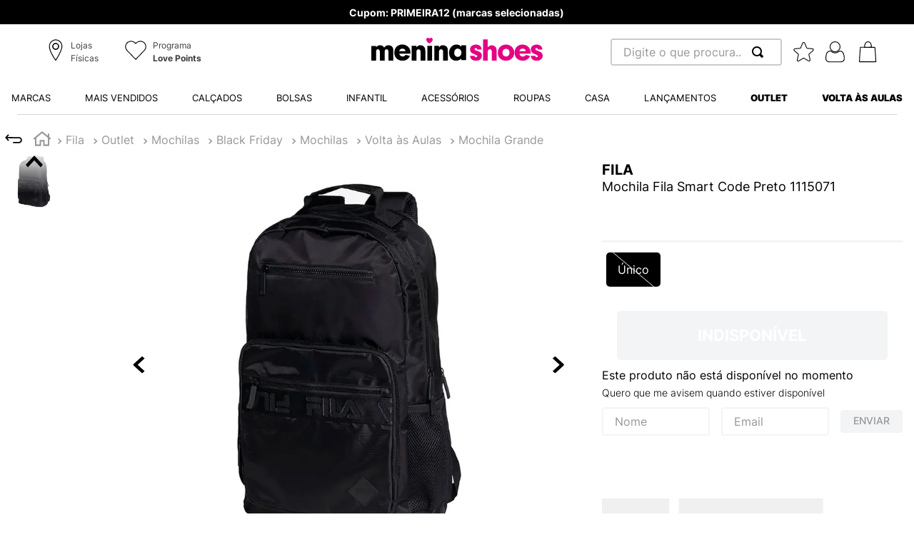

--- FILE ---
content_type: text/html; charset=utf-8
request_url: https://www.google.com/recaptcha/enterprise/anchor?ar=1&k=6LdV7CIpAAAAAPUrHXWlFArQ5hSiNQJk6Ja-vcYM&co=aHR0cHM6Ly93d3cubWVuaW5hc2hvZXMuY29tLmJyOjQ0Mw..&hl=pt-BR&v=PoyoqOPhxBO7pBk68S4YbpHZ&size=invisible&anchor-ms=20000&execute-ms=30000&cb=7wqvq4n7muwg
body_size: 49110
content:
<!DOCTYPE HTML><html dir="ltr" lang="pt-BR"><head><meta http-equiv="Content-Type" content="text/html; charset=UTF-8">
<meta http-equiv="X-UA-Compatible" content="IE=edge">
<title>reCAPTCHA</title>
<style type="text/css">
/* cyrillic-ext */
@font-face {
  font-family: 'Roboto';
  font-style: normal;
  font-weight: 400;
  font-stretch: 100%;
  src: url(//fonts.gstatic.com/s/roboto/v48/KFO7CnqEu92Fr1ME7kSn66aGLdTylUAMa3GUBHMdazTgWw.woff2) format('woff2');
  unicode-range: U+0460-052F, U+1C80-1C8A, U+20B4, U+2DE0-2DFF, U+A640-A69F, U+FE2E-FE2F;
}
/* cyrillic */
@font-face {
  font-family: 'Roboto';
  font-style: normal;
  font-weight: 400;
  font-stretch: 100%;
  src: url(//fonts.gstatic.com/s/roboto/v48/KFO7CnqEu92Fr1ME7kSn66aGLdTylUAMa3iUBHMdazTgWw.woff2) format('woff2');
  unicode-range: U+0301, U+0400-045F, U+0490-0491, U+04B0-04B1, U+2116;
}
/* greek-ext */
@font-face {
  font-family: 'Roboto';
  font-style: normal;
  font-weight: 400;
  font-stretch: 100%;
  src: url(//fonts.gstatic.com/s/roboto/v48/KFO7CnqEu92Fr1ME7kSn66aGLdTylUAMa3CUBHMdazTgWw.woff2) format('woff2');
  unicode-range: U+1F00-1FFF;
}
/* greek */
@font-face {
  font-family: 'Roboto';
  font-style: normal;
  font-weight: 400;
  font-stretch: 100%;
  src: url(//fonts.gstatic.com/s/roboto/v48/KFO7CnqEu92Fr1ME7kSn66aGLdTylUAMa3-UBHMdazTgWw.woff2) format('woff2');
  unicode-range: U+0370-0377, U+037A-037F, U+0384-038A, U+038C, U+038E-03A1, U+03A3-03FF;
}
/* math */
@font-face {
  font-family: 'Roboto';
  font-style: normal;
  font-weight: 400;
  font-stretch: 100%;
  src: url(//fonts.gstatic.com/s/roboto/v48/KFO7CnqEu92Fr1ME7kSn66aGLdTylUAMawCUBHMdazTgWw.woff2) format('woff2');
  unicode-range: U+0302-0303, U+0305, U+0307-0308, U+0310, U+0312, U+0315, U+031A, U+0326-0327, U+032C, U+032F-0330, U+0332-0333, U+0338, U+033A, U+0346, U+034D, U+0391-03A1, U+03A3-03A9, U+03B1-03C9, U+03D1, U+03D5-03D6, U+03F0-03F1, U+03F4-03F5, U+2016-2017, U+2034-2038, U+203C, U+2040, U+2043, U+2047, U+2050, U+2057, U+205F, U+2070-2071, U+2074-208E, U+2090-209C, U+20D0-20DC, U+20E1, U+20E5-20EF, U+2100-2112, U+2114-2115, U+2117-2121, U+2123-214F, U+2190, U+2192, U+2194-21AE, U+21B0-21E5, U+21F1-21F2, U+21F4-2211, U+2213-2214, U+2216-22FF, U+2308-230B, U+2310, U+2319, U+231C-2321, U+2336-237A, U+237C, U+2395, U+239B-23B7, U+23D0, U+23DC-23E1, U+2474-2475, U+25AF, U+25B3, U+25B7, U+25BD, U+25C1, U+25CA, U+25CC, U+25FB, U+266D-266F, U+27C0-27FF, U+2900-2AFF, U+2B0E-2B11, U+2B30-2B4C, U+2BFE, U+3030, U+FF5B, U+FF5D, U+1D400-1D7FF, U+1EE00-1EEFF;
}
/* symbols */
@font-face {
  font-family: 'Roboto';
  font-style: normal;
  font-weight: 400;
  font-stretch: 100%;
  src: url(//fonts.gstatic.com/s/roboto/v48/KFO7CnqEu92Fr1ME7kSn66aGLdTylUAMaxKUBHMdazTgWw.woff2) format('woff2');
  unicode-range: U+0001-000C, U+000E-001F, U+007F-009F, U+20DD-20E0, U+20E2-20E4, U+2150-218F, U+2190, U+2192, U+2194-2199, U+21AF, U+21E6-21F0, U+21F3, U+2218-2219, U+2299, U+22C4-22C6, U+2300-243F, U+2440-244A, U+2460-24FF, U+25A0-27BF, U+2800-28FF, U+2921-2922, U+2981, U+29BF, U+29EB, U+2B00-2BFF, U+4DC0-4DFF, U+FFF9-FFFB, U+10140-1018E, U+10190-1019C, U+101A0, U+101D0-101FD, U+102E0-102FB, U+10E60-10E7E, U+1D2C0-1D2D3, U+1D2E0-1D37F, U+1F000-1F0FF, U+1F100-1F1AD, U+1F1E6-1F1FF, U+1F30D-1F30F, U+1F315, U+1F31C, U+1F31E, U+1F320-1F32C, U+1F336, U+1F378, U+1F37D, U+1F382, U+1F393-1F39F, U+1F3A7-1F3A8, U+1F3AC-1F3AF, U+1F3C2, U+1F3C4-1F3C6, U+1F3CA-1F3CE, U+1F3D4-1F3E0, U+1F3ED, U+1F3F1-1F3F3, U+1F3F5-1F3F7, U+1F408, U+1F415, U+1F41F, U+1F426, U+1F43F, U+1F441-1F442, U+1F444, U+1F446-1F449, U+1F44C-1F44E, U+1F453, U+1F46A, U+1F47D, U+1F4A3, U+1F4B0, U+1F4B3, U+1F4B9, U+1F4BB, U+1F4BF, U+1F4C8-1F4CB, U+1F4D6, U+1F4DA, U+1F4DF, U+1F4E3-1F4E6, U+1F4EA-1F4ED, U+1F4F7, U+1F4F9-1F4FB, U+1F4FD-1F4FE, U+1F503, U+1F507-1F50B, U+1F50D, U+1F512-1F513, U+1F53E-1F54A, U+1F54F-1F5FA, U+1F610, U+1F650-1F67F, U+1F687, U+1F68D, U+1F691, U+1F694, U+1F698, U+1F6AD, U+1F6B2, U+1F6B9-1F6BA, U+1F6BC, U+1F6C6-1F6CF, U+1F6D3-1F6D7, U+1F6E0-1F6EA, U+1F6F0-1F6F3, U+1F6F7-1F6FC, U+1F700-1F7FF, U+1F800-1F80B, U+1F810-1F847, U+1F850-1F859, U+1F860-1F887, U+1F890-1F8AD, U+1F8B0-1F8BB, U+1F8C0-1F8C1, U+1F900-1F90B, U+1F93B, U+1F946, U+1F984, U+1F996, U+1F9E9, U+1FA00-1FA6F, U+1FA70-1FA7C, U+1FA80-1FA89, U+1FA8F-1FAC6, U+1FACE-1FADC, U+1FADF-1FAE9, U+1FAF0-1FAF8, U+1FB00-1FBFF;
}
/* vietnamese */
@font-face {
  font-family: 'Roboto';
  font-style: normal;
  font-weight: 400;
  font-stretch: 100%;
  src: url(//fonts.gstatic.com/s/roboto/v48/KFO7CnqEu92Fr1ME7kSn66aGLdTylUAMa3OUBHMdazTgWw.woff2) format('woff2');
  unicode-range: U+0102-0103, U+0110-0111, U+0128-0129, U+0168-0169, U+01A0-01A1, U+01AF-01B0, U+0300-0301, U+0303-0304, U+0308-0309, U+0323, U+0329, U+1EA0-1EF9, U+20AB;
}
/* latin-ext */
@font-face {
  font-family: 'Roboto';
  font-style: normal;
  font-weight: 400;
  font-stretch: 100%;
  src: url(//fonts.gstatic.com/s/roboto/v48/KFO7CnqEu92Fr1ME7kSn66aGLdTylUAMa3KUBHMdazTgWw.woff2) format('woff2');
  unicode-range: U+0100-02BA, U+02BD-02C5, U+02C7-02CC, U+02CE-02D7, U+02DD-02FF, U+0304, U+0308, U+0329, U+1D00-1DBF, U+1E00-1E9F, U+1EF2-1EFF, U+2020, U+20A0-20AB, U+20AD-20C0, U+2113, U+2C60-2C7F, U+A720-A7FF;
}
/* latin */
@font-face {
  font-family: 'Roboto';
  font-style: normal;
  font-weight: 400;
  font-stretch: 100%;
  src: url(//fonts.gstatic.com/s/roboto/v48/KFO7CnqEu92Fr1ME7kSn66aGLdTylUAMa3yUBHMdazQ.woff2) format('woff2');
  unicode-range: U+0000-00FF, U+0131, U+0152-0153, U+02BB-02BC, U+02C6, U+02DA, U+02DC, U+0304, U+0308, U+0329, U+2000-206F, U+20AC, U+2122, U+2191, U+2193, U+2212, U+2215, U+FEFF, U+FFFD;
}
/* cyrillic-ext */
@font-face {
  font-family: 'Roboto';
  font-style: normal;
  font-weight: 500;
  font-stretch: 100%;
  src: url(//fonts.gstatic.com/s/roboto/v48/KFO7CnqEu92Fr1ME7kSn66aGLdTylUAMa3GUBHMdazTgWw.woff2) format('woff2');
  unicode-range: U+0460-052F, U+1C80-1C8A, U+20B4, U+2DE0-2DFF, U+A640-A69F, U+FE2E-FE2F;
}
/* cyrillic */
@font-face {
  font-family: 'Roboto';
  font-style: normal;
  font-weight: 500;
  font-stretch: 100%;
  src: url(//fonts.gstatic.com/s/roboto/v48/KFO7CnqEu92Fr1ME7kSn66aGLdTylUAMa3iUBHMdazTgWw.woff2) format('woff2');
  unicode-range: U+0301, U+0400-045F, U+0490-0491, U+04B0-04B1, U+2116;
}
/* greek-ext */
@font-face {
  font-family: 'Roboto';
  font-style: normal;
  font-weight: 500;
  font-stretch: 100%;
  src: url(//fonts.gstatic.com/s/roboto/v48/KFO7CnqEu92Fr1ME7kSn66aGLdTylUAMa3CUBHMdazTgWw.woff2) format('woff2');
  unicode-range: U+1F00-1FFF;
}
/* greek */
@font-face {
  font-family: 'Roboto';
  font-style: normal;
  font-weight: 500;
  font-stretch: 100%;
  src: url(//fonts.gstatic.com/s/roboto/v48/KFO7CnqEu92Fr1ME7kSn66aGLdTylUAMa3-UBHMdazTgWw.woff2) format('woff2');
  unicode-range: U+0370-0377, U+037A-037F, U+0384-038A, U+038C, U+038E-03A1, U+03A3-03FF;
}
/* math */
@font-face {
  font-family: 'Roboto';
  font-style: normal;
  font-weight: 500;
  font-stretch: 100%;
  src: url(//fonts.gstatic.com/s/roboto/v48/KFO7CnqEu92Fr1ME7kSn66aGLdTylUAMawCUBHMdazTgWw.woff2) format('woff2');
  unicode-range: U+0302-0303, U+0305, U+0307-0308, U+0310, U+0312, U+0315, U+031A, U+0326-0327, U+032C, U+032F-0330, U+0332-0333, U+0338, U+033A, U+0346, U+034D, U+0391-03A1, U+03A3-03A9, U+03B1-03C9, U+03D1, U+03D5-03D6, U+03F0-03F1, U+03F4-03F5, U+2016-2017, U+2034-2038, U+203C, U+2040, U+2043, U+2047, U+2050, U+2057, U+205F, U+2070-2071, U+2074-208E, U+2090-209C, U+20D0-20DC, U+20E1, U+20E5-20EF, U+2100-2112, U+2114-2115, U+2117-2121, U+2123-214F, U+2190, U+2192, U+2194-21AE, U+21B0-21E5, U+21F1-21F2, U+21F4-2211, U+2213-2214, U+2216-22FF, U+2308-230B, U+2310, U+2319, U+231C-2321, U+2336-237A, U+237C, U+2395, U+239B-23B7, U+23D0, U+23DC-23E1, U+2474-2475, U+25AF, U+25B3, U+25B7, U+25BD, U+25C1, U+25CA, U+25CC, U+25FB, U+266D-266F, U+27C0-27FF, U+2900-2AFF, U+2B0E-2B11, U+2B30-2B4C, U+2BFE, U+3030, U+FF5B, U+FF5D, U+1D400-1D7FF, U+1EE00-1EEFF;
}
/* symbols */
@font-face {
  font-family: 'Roboto';
  font-style: normal;
  font-weight: 500;
  font-stretch: 100%;
  src: url(//fonts.gstatic.com/s/roboto/v48/KFO7CnqEu92Fr1ME7kSn66aGLdTylUAMaxKUBHMdazTgWw.woff2) format('woff2');
  unicode-range: U+0001-000C, U+000E-001F, U+007F-009F, U+20DD-20E0, U+20E2-20E4, U+2150-218F, U+2190, U+2192, U+2194-2199, U+21AF, U+21E6-21F0, U+21F3, U+2218-2219, U+2299, U+22C4-22C6, U+2300-243F, U+2440-244A, U+2460-24FF, U+25A0-27BF, U+2800-28FF, U+2921-2922, U+2981, U+29BF, U+29EB, U+2B00-2BFF, U+4DC0-4DFF, U+FFF9-FFFB, U+10140-1018E, U+10190-1019C, U+101A0, U+101D0-101FD, U+102E0-102FB, U+10E60-10E7E, U+1D2C0-1D2D3, U+1D2E0-1D37F, U+1F000-1F0FF, U+1F100-1F1AD, U+1F1E6-1F1FF, U+1F30D-1F30F, U+1F315, U+1F31C, U+1F31E, U+1F320-1F32C, U+1F336, U+1F378, U+1F37D, U+1F382, U+1F393-1F39F, U+1F3A7-1F3A8, U+1F3AC-1F3AF, U+1F3C2, U+1F3C4-1F3C6, U+1F3CA-1F3CE, U+1F3D4-1F3E0, U+1F3ED, U+1F3F1-1F3F3, U+1F3F5-1F3F7, U+1F408, U+1F415, U+1F41F, U+1F426, U+1F43F, U+1F441-1F442, U+1F444, U+1F446-1F449, U+1F44C-1F44E, U+1F453, U+1F46A, U+1F47D, U+1F4A3, U+1F4B0, U+1F4B3, U+1F4B9, U+1F4BB, U+1F4BF, U+1F4C8-1F4CB, U+1F4D6, U+1F4DA, U+1F4DF, U+1F4E3-1F4E6, U+1F4EA-1F4ED, U+1F4F7, U+1F4F9-1F4FB, U+1F4FD-1F4FE, U+1F503, U+1F507-1F50B, U+1F50D, U+1F512-1F513, U+1F53E-1F54A, U+1F54F-1F5FA, U+1F610, U+1F650-1F67F, U+1F687, U+1F68D, U+1F691, U+1F694, U+1F698, U+1F6AD, U+1F6B2, U+1F6B9-1F6BA, U+1F6BC, U+1F6C6-1F6CF, U+1F6D3-1F6D7, U+1F6E0-1F6EA, U+1F6F0-1F6F3, U+1F6F7-1F6FC, U+1F700-1F7FF, U+1F800-1F80B, U+1F810-1F847, U+1F850-1F859, U+1F860-1F887, U+1F890-1F8AD, U+1F8B0-1F8BB, U+1F8C0-1F8C1, U+1F900-1F90B, U+1F93B, U+1F946, U+1F984, U+1F996, U+1F9E9, U+1FA00-1FA6F, U+1FA70-1FA7C, U+1FA80-1FA89, U+1FA8F-1FAC6, U+1FACE-1FADC, U+1FADF-1FAE9, U+1FAF0-1FAF8, U+1FB00-1FBFF;
}
/* vietnamese */
@font-face {
  font-family: 'Roboto';
  font-style: normal;
  font-weight: 500;
  font-stretch: 100%;
  src: url(//fonts.gstatic.com/s/roboto/v48/KFO7CnqEu92Fr1ME7kSn66aGLdTylUAMa3OUBHMdazTgWw.woff2) format('woff2');
  unicode-range: U+0102-0103, U+0110-0111, U+0128-0129, U+0168-0169, U+01A0-01A1, U+01AF-01B0, U+0300-0301, U+0303-0304, U+0308-0309, U+0323, U+0329, U+1EA0-1EF9, U+20AB;
}
/* latin-ext */
@font-face {
  font-family: 'Roboto';
  font-style: normal;
  font-weight: 500;
  font-stretch: 100%;
  src: url(//fonts.gstatic.com/s/roboto/v48/KFO7CnqEu92Fr1ME7kSn66aGLdTylUAMa3KUBHMdazTgWw.woff2) format('woff2');
  unicode-range: U+0100-02BA, U+02BD-02C5, U+02C7-02CC, U+02CE-02D7, U+02DD-02FF, U+0304, U+0308, U+0329, U+1D00-1DBF, U+1E00-1E9F, U+1EF2-1EFF, U+2020, U+20A0-20AB, U+20AD-20C0, U+2113, U+2C60-2C7F, U+A720-A7FF;
}
/* latin */
@font-face {
  font-family: 'Roboto';
  font-style: normal;
  font-weight: 500;
  font-stretch: 100%;
  src: url(//fonts.gstatic.com/s/roboto/v48/KFO7CnqEu92Fr1ME7kSn66aGLdTylUAMa3yUBHMdazQ.woff2) format('woff2');
  unicode-range: U+0000-00FF, U+0131, U+0152-0153, U+02BB-02BC, U+02C6, U+02DA, U+02DC, U+0304, U+0308, U+0329, U+2000-206F, U+20AC, U+2122, U+2191, U+2193, U+2212, U+2215, U+FEFF, U+FFFD;
}
/* cyrillic-ext */
@font-face {
  font-family: 'Roboto';
  font-style: normal;
  font-weight: 900;
  font-stretch: 100%;
  src: url(//fonts.gstatic.com/s/roboto/v48/KFO7CnqEu92Fr1ME7kSn66aGLdTylUAMa3GUBHMdazTgWw.woff2) format('woff2');
  unicode-range: U+0460-052F, U+1C80-1C8A, U+20B4, U+2DE0-2DFF, U+A640-A69F, U+FE2E-FE2F;
}
/* cyrillic */
@font-face {
  font-family: 'Roboto';
  font-style: normal;
  font-weight: 900;
  font-stretch: 100%;
  src: url(//fonts.gstatic.com/s/roboto/v48/KFO7CnqEu92Fr1ME7kSn66aGLdTylUAMa3iUBHMdazTgWw.woff2) format('woff2');
  unicode-range: U+0301, U+0400-045F, U+0490-0491, U+04B0-04B1, U+2116;
}
/* greek-ext */
@font-face {
  font-family: 'Roboto';
  font-style: normal;
  font-weight: 900;
  font-stretch: 100%;
  src: url(//fonts.gstatic.com/s/roboto/v48/KFO7CnqEu92Fr1ME7kSn66aGLdTylUAMa3CUBHMdazTgWw.woff2) format('woff2');
  unicode-range: U+1F00-1FFF;
}
/* greek */
@font-face {
  font-family: 'Roboto';
  font-style: normal;
  font-weight: 900;
  font-stretch: 100%;
  src: url(//fonts.gstatic.com/s/roboto/v48/KFO7CnqEu92Fr1ME7kSn66aGLdTylUAMa3-UBHMdazTgWw.woff2) format('woff2');
  unicode-range: U+0370-0377, U+037A-037F, U+0384-038A, U+038C, U+038E-03A1, U+03A3-03FF;
}
/* math */
@font-face {
  font-family: 'Roboto';
  font-style: normal;
  font-weight: 900;
  font-stretch: 100%;
  src: url(//fonts.gstatic.com/s/roboto/v48/KFO7CnqEu92Fr1ME7kSn66aGLdTylUAMawCUBHMdazTgWw.woff2) format('woff2');
  unicode-range: U+0302-0303, U+0305, U+0307-0308, U+0310, U+0312, U+0315, U+031A, U+0326-0327, U+032C, U+032F-0330, U+0332-0333, U+0338, U+033A, U+0346, U+034D, U+0391-03A1, U+03A3-03A9, U+03B1-03C9, U+03D1, U+03D5-03D6, U+03F0-03F1, U+03F4-03F5, U+2016-2017, U+2034-2038, U+203C, U+2040, U+2043, U+2047, U+2050, U+2057, U+205F, U+2070-2071, U+2074-208E, U+2090-209C, U+20D0-20DC, U+20E1, U+20E5-20EF, U+2100-2112, U+2114-2115, U+2117-2121, U+2123-214F, U+2190, U+2192, U+2194-21AE, U+21B0-21E5, U+21F1-21F2, U+21F4-2211, U+2213-2214, U+2216-22FF, U+2308-230B, U+2310, U+2319, U+231C-2321, U+2336-237A, U+237C, U+2395, U+239B-23B7, U+23D0, U+23DC-23E1, U+2474-2475, U+25AF, U+25B3, U+25B7, U+25BD, U+25C1, U+25CA, U+25CC, U+25FB, U+266D-266F, U+27C0-27FF, U+2900-2AFF, U+2B0E-2B11, U+2B30-2B4C, U+2BFE, U+3030, U+FF5B, U+FF5D, U+1D400-1D7FF, U+1EE00-1EEFF;
}
/* symbols */
@font-face {
  font-family: 'Roboto';
  font-style: normal;
  font-weight: 900;
  font-stretch: 100%;
  src: url(//fonts.gstatic.com/s/roboto/v48/KFO7CnqEu92Fr1ME7kSn66aGLdTylUAMaxKUBHMdazTgWw.woff2) format('woff2');
  unicode-range: U+0001-000C, U+000E-001F, U+007F-009F, U+20DD-20E0, U+20E2-20E4, U+2150-218F, U+2190, U+2192, U+2194-2199, U+21AF, U+21E6-21F0, U+21F3, U+2218-2219, U+2299, U+22C4-22C6, U+2300-243F, U+2440-244A, U+2460-24FF, U+25A0-27BF, U+2800-28FF, U+2921-2922, U+2981, U+29BF, U+29EB, U+2B00-2BFF, U+4DC0-4DFF, U+FFF9-FFFB, U+10140-1018E, U+10190-1019C, U+101A0, U+101D0-101FD, U+102E0-102FB, U+10E60-10E7E, U+1D2C0-1D2D3, U+1D2E0-1D37F, U+1F000-1F0FF, U+1F100-1F1AD, U+1F1E6-1F1FF, U+1F30D-1F30F, U+1F315, U+1F31C, U+1F31E, U+1F320-1F32C, U+1F336, U+1F378, U+1F37D, U+1F382, U+1F393-1F39F, U+1F3A7-1F3A8, U+1F3AC-1F3AF, U+1F3C2, U+1F3C4-1F3C6, U+1F3CA-1F3CE, U+1F3D4-1F3E0, U+1F3ED, U+1F3F1-1F3F3, U+1F3F5-1F3F7, U+1F408, U+1F415, U+1F41F, U+1F426, U+1F43F, U+1F441-1F442, U+1F444, U+1F446-1F449, U+1F44C-1F44E, U+1F453, U+1F46A, U+1F47D, U+1F4A3, U+1F4B0, U+1F4B3, U+1F4B9, U+1F4BB, U+1F4BF, U+1F4C8-1F4CB, U+1F4D6, U+1F4DA, U+1F4DF, U+1F4E3-1F4E6, U+1F4EA-1F4ED, U+1F4F7, U+1F4F9-1F4FB, U+1F4FD-1F4FE, U+1F503, U+1F507-1F50B, U+1F50D, U+1F512-1F513, U+1F53E-1F54A, U+1F54F-1F5FA, U+1F610, U+1F650-1F67F, U+1F687, U+1F68D, U+1F691, U+1F694, U+1F698, U+1F6AD, U+1F6B2, U+1F6B9-1F6BA, U+1F6BC, U+1F6C6-1F6CF, U+1F6D3-1F6D7, U+1F6E0-1F6EA, U+1F6F0-1F6F3, U+1F6F7-1F6FC, U+1F700-1F7FF, U+1F800-1F80B, U+1F810-1F847, U+1F850-1F859, U+1F860-1F887, U+1F890-1F8AD, U+1F8B0-1F8BB, U+1F8C0-1F8C1, U+1F900-1F90B, U+1F93B, U+1F946, U+1F984, U+1F996, U+1F9E9, U+1FA00-1FA6F, U+1FA70-1FA7C, U+1FA80-1FA89, U+1FA8F-1FAC6, U+1FACE-1FADC, U+1FADF-1FAE9, U+1FAF0-1FAF8, U+1FB00-1FBFF;
}
/* vietnamese */
@font-face {
  font-family: 'Roboto';
  font-style: normal;
  font-weight: 900;
  font-stretch: 100%;
  src: url(//fonts.gstatic.com/s/roboto/v48/KFO7CnqEu92Fr1ME7kSn66aGLdTylUAMa3OUBHMdazTgWw.woff2) format('woff2');
  unicode-range: U+0102-0103, U+0110-0111, U+0128-0129, U+0168-0169, U+01A0-01A1, U+01AF-01B0, U+0300-0301, U+0303-0304, U+0308-0309, U+0323, U+0329, U+1EA0-1EF9, U+20AB;
}
/* latin-ext */
@font-face {
  font-family: 'Roboto';
  font-style: normal;
  font-weight: 900;
  font-stretch: 100%;
  src: url(//fonts.gstatic.com/s/roboto/v48/KFO7CnqEu92Fr1ME7kSn66aGLdTylUAMa3KUBHMdazTgWw.woff2) format('woff2');
  unicode-range: U+0100-02BA, U+02BD-02C5, U+02C7-02CC, U+02CE-02D7, U+02DD-02FF, U+0304, U+0308, U+0329, U+1D00-1DBF, U+1E00-1E9F, U+1EF2-1EFF, U+2020, U+20A0-20AB, U+20AD-20C0, U+2113, U+2C60-2C7F, U+A720-A7FF;
}
/* latin */
@font-face {
  font-family: 'Roboto';
  font-style: normal;
  font-weight: 900;
  font-stretch: 100%;
  src: url(//fonts.gstatic.com/s/roboto/v48/KFO7CnqEu92Fr1ME7kSn66aGLdTylUAMa3yUBHMdazQ.woff2) format('woff2');
  unicode-range: U+0000-00FF, U+0131, U+0152-0153, U+02BB-02BC, U+02C6, U+02DA, U+02DC, U+0304, U+0308, U+0329, U+2000-206F, U+20AC, U+2122, U+2191, U+2193, U+2212, U+2215, U+FEFF, U+FFFD;
}

</style>
<link rel="stylesheet" type="text/css" href="https://www.gstatic.com/recaptcha/releases/PoyoqOPhxBO7pBk68S4YbpHZ/styles__ltr.css">
<script nonce="wuaDF_MDSZoh0-nxvP-dtw" type="text/javascript">window['__recaptcha_api'] = 'https://www.google.com/recaptcha/enterprise/';</script>
<script type="text/javascript" src="https://www.gstatic.com/recaptcha/releases/PoyoqOPhxBO7pBk68S4YbpHZ/recaptcha__pt_br.js" nonce="wuaDF_MDSZoh0-nxvP-dtw">
      
    </script></head>
<body><div id="rc-anchor-alert" class="rc-anchor-alert"></div>
<input type="hidden" id="recaptcha-token" value="[base64]">
<script type="text/javascript" nonce="wuaDF_MDSZoh0-nxvP-dtw">
      recaptcha.anchor.Main.init("[\x22ainput\x22,[\x22bgdata\x22,\x22\x22,\[base64]/[base64]/MjU1Ong/[base64]/[base64]/[base64]/[base64]/[base64]/[base64]/[base64]/[base64]/[base64]/[base64]/[base64]/[base64]/[base64]/[base64]/[base64]\\u003d\x22,\[base64]\\u003d\\u003d\x22,\x22Y8OYw6vCpBtCw68bIMKgVwlrScObw50Cwr/DkW9TaMKVDjJ8w5vDvsKowr/Dq8Kkwr7CicKww70kAsKiwoN7wrzCtsKHK3sRw5DDoMKdwrvCq8KaRcKXw6UaAk5ow6QvwrpeK2xgw6waO8KTwqsHGgPDqzt8VXbCssKtw5bDjsOMw6hfP0nCrBXCuAXDisODIQ3Cnh7Ct8Krw69awqfDosKKRsKXwpo/AwZFwonDj8KJWCJ5L8OlRcOtK3fCh8OEwpFsEsOiFgkMw6rCrsOBdcODw5LCvWnCv0siRDArWUDDisKPwobCiF8QUsOxAcOew5XDrMOPI8OWw4w9LsOAwp0lwo1ywrfCvMKpOsKvwonDj8KIFsObw5/Dv8Ocw4fDunHDtTdqw7lwNcKPwr7CjsKRbMKHw63Du8OyHyYgw6/DucOpF8KnTsKKwqwDeMONBMKew6hAbcKWYiBBwpbChcO/FD9XJ8KzwoTDtzxOWQHChMOLF8OvaG8CVlLDkcKnDC1ebn8bFMKzZU3DnMOsccKfLMOTwoDCrMOeexjCllBiw73DpMOjwrjCq8OKWwXDik7Dj8OKwpQ1cAvCs8Oaw6rCjcKTEsKSw5UrFGDCr0R1ERvDuMOoDxLDmHLDjAp/wqttVALCtkolw77DnhciwpnCtMOlw5TCtBTDgMKBw4REwoTDmsOZw6Yjw4J/[base64]/DqMK9wpXCkcOlMSjCvMKDw67DtGYFwp/CoWHDn8Oga8KHwrLCqsK6Zz/DlEPCucKyLcKMwrzCqGt4w6LCs8OBw4lrD8KyD1/CusKxb0N7w6fClAZITcOgwoFWa8Kkw6ZYwrUHw5YSwoMnasKvw53CgsKPwrrDucKfME3DpUzDjUHCoxVRwqDChTk6acKxw5t6bcKENz8pPwRSBMOPwpjDmsK2w7fCn8KwWsORP30xFMK8eHsZwpXDnsOcw4nCgMOnw7w/w5pfJsOlwofDjgnDtU0Qw7Fbw61RwqvCmX8eAW1Rwp5Vw57Cu8KEZXsMaMO2w44QBGB9wpVhw5UsI0k2wo/CpE/[base64]/CosOfwp3Ck8K5IMO6VcKZwrnCrVsnw5XCtiUMSMOlElw2NsOCw615wrhvw7nDmsOnPXhIwrN9SsKJwplSw5bChEXCpiXCiFcwwqPCtg9Jw7t7HXLCmW/DlsOGOcOgbxArfMKVXMOHBXvDnifCkcK/ZjjDmMOtwp3CiT0iT8OmTsODw4wyU8KJw7vDtEIHw7bCrsO2CCPDnznCkcK2w6bDky3Do00HecKzLSzDlC/Cv8KFw60yVcKwWwUUbMKNw5bCtD/DksKNAMO0w4fDkMK7woN8amzCgGrDhwwnw7xVw63DhsKLw6LCu8Kww4bDhB1RacKcVWEGQB3Dr1A3wpvDq1PCthPCv8K6wrVaw7EwBMOJUcOsesKOw495XBLDmMKAw5pVV8O4QxLDpMOywqvDiMOeYSbDqREoVsKJw5/CgVPCjXrCrirCr8KMccOEw6RlEMORQDgsBsKYw57Dn8K+wrRQDkfDlMOkw5jCvGPClxPDrQIiEsOWZ8OzwqLCgcOgwrDDmDbDqMK2ZcK/DG7CpsKpw5BpHEDDniDCtcKVRgorw5sIw4IKw4V0w6rDpsOscsK2wrDDmcOraU88w7oLwqIDYcO5Wml5wqALwqXCq8OWIzVUP8KQwrXCl8Ogw7PCi08BW8OdMcK+Ago7ezjCn3BGwq7Dm8O1wpnDn8OBw67DgsOpwqMpwrPCsSc8wrh/JyZ2GsKpw4fDqX/CnwrCsHI8w6bDlMKMFEbCinljZXrDq1TDomVdw5pqw5PCmsKDwpnDuEnDocKDw7LCtMOSw7RPMsO6NcO5CR5rN2AfHcK6w5ZbwrN/[base64]/OsKCw5sOVsKDLsKvf8K+YENoA8OrIHpeCjDCmg/DuzpGDcOvw4bDp8OYw5A8KXTDkHwywobDijPCsnprwozDs8KoNgLDo2PCoMOYKEXDrV3CmMOHC8O7QMKbw7jDoMKzwrU5w5vCuMO7SgjCj2LCjV/Cm2V3w7vDsWozYlklLcONb8Kfw4vDnMKvOMO4wr0zBsOQwrnDp8Kmw4fDuMK+wrHCkxPCqTzCjWNEFVPDmRjCugDCjsOqB8KWUXQDOnfCt8O2PV/DucOIw4fDvsODASIJwrHDox7DjcKJw5Rfw7YfJMK2MMKVQMK6GynDtH7CkMOfEntMwrdcwrRywrbDhFsVcWEJMcONw6hNYifCq8KOesKTPcKpw7xqw4HDl3zCpWnChQHDnsKjHsKqLFxeNQRvesKZO8OeEcORKEInw6PCkH/Dn8OuVMKlwr3Cm8OTw697SMKbw57CpQTCjMOSwrvCqTUowrdaw7rCscKcw53ClX/CiC4nwqzDvcK9w7MZwqPDnRg8wp7CqV5pOMOTMsOJwo1Aw5Row7TCkMOHQwxiw60Mw6jDuFjCg3fDt1fCgHsEw6QhTsKEfzzDmV48JmQOasOXwofChA82w7LDvMK1wo/DuVdfE2MYw5rDr37Dp1MKPiRsHcKSwqhLXMOSw4jDogYGKMOGwpXCvcKCbMKMNMOFwosZS8OsU0tpasOGwqbCtMKhwog4w5AvZS3Coi7CucOTw6PDvcO3cCx3LjkxPWnCnk/CkBDCjwxkwpHCoF/ClBDCssKJw5sSwrgBb2BeJsKOw73Dk0sRwoPCuXFfwrfCvX4Aw5oRwoJ+w7kZwpzCr8OAO8O/[base64]/Cl17CqyZWwo9SwqQzJWTChG3CvmPDjgrDl1zDqHvCiMOtwopXw4ZWw4LCqkV5wqF/wpnCumXDocK/w53DmsOzRsOVwqYnLjxowrnCncOYwoI/[base64]/Dh8Kuwq7CrcOoD8Kbw7wYwrodwpkDw6jCig1Jw5XChRTDoUXDoStTTcO+wqtCw4InCMOEwpLDlMKwfRHCgg0AcATCssO1FsKbwp3Dl1jCq3gSd8KDw6R/[base64]/wog+wrDDtsOwLsKOXcK7LE/Cq2fDhMOfQTpiC0RewqdMG2zCicK8TcOsw7DDr0jCtcOYwp/Dn8OWwrrDjQzCv8KyXkzDj8Kvwp7DjsKHwqnDvMKxZ1TCm3zDpMKXw5LCs8OPHMKZw7DDlhkcLk0wYMOESVViK8O+EcO3KUMowoXCi8OsMcKHQ2hjwpTDoE5TwqYmDsOvwrTCoVNyw5MKE8Oyw73DvMOMwo/CisKZJ8ObcTpoUjDDksOkwrkPwo1yE3g1wrXCt2bDvsOrwozCjMOiwqnDmsOAwosiBMKjflnDqlPDsMO6w5t4OcO6fn/CpjjCmcOXw7zDiMOebSHCrcOWSQ7Co35UUcOOwqvDqMKQw5QNHEJ0d2vChsKGw7skdsOiBF/DisO8dUjCjcOdw6xEccKGE8KnYsKDLsKXwo9PwpbCoiELwrgew5jDnw50w7/Cm0wmwo7DsVJrDsO2wpZ0w6DDkFHCr1IfwqLDl8K7w53ChMKkw5ALHW1Ud2/CiTpzecK1PnzDq8K7Qxl0acOrwqgcEwUyaMO+w67Djx/DosOHY8OxW8O7N8Kcw4xQZnosSTVsVi1owqTDj14tF39Zw6Juwoocw4HDkh5CTiJtKmbCnMOfw4lZTgsZMsOVwrbDlhzDtcOkTkPDjQV0Kx5AwqTCrSo3wpQ5fEHDuMO3woDCn0rCgQLDizwCw7XDnsODw5Qjw4B7YkzCu8K+w7LDl8OdHcOHGsODwp9Pw5gvfS/DpMK8wrnDkgU/eUrCkMOndsKqw7oLwpjCqE1jLMO3YcKxWFzDnUQSHzzDrHnCv8Ouw4YhQcKbYcKLwp1KGMKIIcOMw63CkV/CiMOvw4wKYsKvZTMyOMOFw5vCucO9w7rCrlxKw4pkwpbDhUhRMSxTw6LCsA/CiVkzehoFaSRHw5fCjitDL1RcbcKnw6gBw6XCi8OOHcOrwr5CCsK4EcKRV2Bxw6/DgSDDt8Khw4bCiUnDu03DiDEUax1xTTYeb8KuwrZQwpl1LRgrwqfCkwFEwq7Dm0w4w5MaAFjDlkM1w4nCocKcw516AGfCrG3Dh8KTNcKKw7PDimwgY8KwwqXCtsO2Nm4mwrvClsO8dcOxwrvDkSDDrlMHWMK6wpvDr8OvZcK6wq5Ww5UULHXCqsO2YRxjBkDCjl/DlsKOw5fChsOow6vCsMOrN8OFwqrDtkXDhA/DhTExwqvDqsKAf8K7C8OPB2grwoYcwogKdxfDgjpsw5bCt3HCkh53woPDsA/Dp1tRw53Do2Fdw5I+w5jDmjzCiikJw4TCkE5tMFAuTFTDrGQtC8OkSFDDvsOLbcOpwrdYPcKywqbCjsOzwq7CtEnCg3oKND4YCUcnw7rDizteSi7CjWtiwoLCucOQw4w3P8OPwovDiG0PHMKSNW7Dj3vDg2x3wr/CocK4FTphw5zDrxnCocOOG8K/w7AXwp0/w6AHFcOVGcKgw7LDnMKuEAhVw6/Dn8KFw5pJc8Kgw4/DjhjCm8O2w4xPw4fDiMKSw7DCvcKuw4HCg8Kzwo16wo/[base64]/CkEYDw781ciwHwrZyw5rDpMO4wqDDvsKew78pwpVcDlfDh8KCwpXDrl/CmsOnX8KXw6XChsO2WcK8PMOReSLDkcKub1/DucKwOsOwNVbCtcOCNMObw5ptAsKYw7HCui5Xw7MdPQYUwqDDvkPCjcOHwrDDn8KMEARSw4fDl8OBwqfCj0TCvyJaw6suQ8OPa8KPwoLCncObw6fCjkPCjMK9asKyJMOVwpDDuHwZd04kBsKDNMOfXsK3wq/CoMKOw4kuw4Ezw53CsRpcwo3CknXClmDCsE7DpX8hw5XCncOQM8K8w5pKSyF4wqjClMKncErCt2gWwpQcw6kiAcK9ZxEdXcKZaXnDjCwmwpIzwo3Cu8OsVcKtZcOYwoctwqjCpcO/ecO1WcOxR8O6LFQOw4HCuMKOFF7Ct17DosKeBkEDbGg/DQfCosKjOcOAwoZpHsKiw5tnGWbCmRLCgW/CjVTCq8OuXx/[base64]/[base64]/CjcKqF0ZSwropw6tgw5nDocO7J2o+w4nCiMK9wpfDocKTwojDs8O3SVDCgQ81CcKZwqXDt0QJw64BamXCjXlrw6DCocOVTj/CnsKIYMOww5TDixc+d8OkwpHCvSRoHMO4w6wOw65gw67DsQrDhHkLPcORw6kKw785w44USMOydRDDpcKqw4Y/GMKoTMKgAmnDm8KYJzU0w4AcwojCmsKqdnHCmMOVbMK2VcOjVcOfbMKTDsKewqvCrwN8woVcZMKrE8K/[base64]/[base64]/DncKIWHoRwo/DosORJsKlMA3DrXvCucOaw4IOImPDmCfCo8Oxw4PDrE0gdsOGw74Bw6cYwpQrfBZvDxVcw6vCrB4AK8Kbw7Nzwq9Vwp7CgMKow6/CnG0Jwpo1wooeXBFswrtxw4dEwozDi0oIw6vCpsK5w7AlWsOYf8OBwo0JwrjCrR/DqsKKw4rDpcKhwpE6YMO8w70ccMOFwqPDncKqwp4TaMKQw7B6wrPCpnXChsKQwr5WK8K1e2VswrzCgcKgIcOnbkNYb8Otw5cbScK/YMOUw5gKMww3bcOnOcKhwpFzM8OOVsOyw5BRw5vDnyTCrMOEw4vDkSTDt8O3PEjCocKyMcKbFMOhworCmwRuCsK4wpnDmsKyMcOHwokww7fCvD4Zw4A+T8KywpXCksO8WcOCR2rDgXIcbzQ2azjCrTbCosKfQ3Q2wpfDlHhxwp/Cq8Kmw4PCosO/LGjCujbDjw/DqEpkZsOXbz4ewq3CtMOsFMOaF00hS8KFw585w47Do8OhbcKve27DoxLCrcK+c8O3R8K/w4cSw5jCthM7WsK/w4c7wqdcwqNxw51Mw7Q/wqHDgcKyQDLDr3FhGznDn0LDgB85WigiwrMrwrjDsMKGw680TMKMa3lEGMKVS8O0DsKIwrxOwq9Uf8OxCGB/wrvCksKawobDoG4JBmfCkEFyBsKMeFrClmXDs1jChMKSYMKCw7PCmMOUUcOPVUPClMOmw6R6w6I4dsOjw4HDiGTCq8KBRFVXwpI9wo7CliTDnA3ClRI5wpJkODXCo8OPwrbDhMKuSMK2wpbCqSTDmhZ0fCPDpB13YG5Vw4LCmcO0FcKSw44uw4/Ch0HChsOXE0TClsKZw5PClE4ywotzwqnCvTDDiMO1woJawqQKOV3DrDXCjcOCwrYIw5vCmMKkwq/ChcKDEFs1w4XDpBBjfjXCl8K9C8OaDcKAwroSZMKRI8OXwo8UOVxRLQ9YwqrCqHjDv1g/[base64]/Dk8OqwpnCmsKwXcOUw7AIwq/DjsKtwrMlwqBBwrLDjXY+aT7DoMK+RsKpw6tNRsO1esK+ZC/DqsOcK1MCwp3CisKxTcOnEXnDqx/CtMONZcKUEsOXcsK9wpZMw5nCi1JWw5AGTMOcw7LDosOyeiJsw5XCosOHd8KUb241wp9gVsO4wpd+LsKwK8KCwpAww6bCtlUdJ8KTFMKrNGPDpMOvR8Oww4LCpxMdHjVZH14QXSgQw6rCiDx/bcKUw4DDu8OqwpDDqsOsdMK/wrLDt8OAwoPDgARxKsKkTzbClsOiw4YVwr/DicOGZsObbBvDn1LCvWJWwr7CucKdw5EWLHMELMOjaFPCqsOnwofDuH5LasOIV37Dh3hHwqXCvMKgcgLDhyxBw4DCsFvCnid5PhLCkz0GRBoNO8OXw5vDoDnCiMKgYEIXwpRswpnCvE0bH8KFG1jDuys7w6LCsFY5eMOGw4fCvCtMb2nDq8K/UXMnZgDCskpRwqMFw5oobHsYw6EpKsOTRcO8IAQmVAROw4zDoMKjdGjDqHoLRzHDvkBjWMKCFMKYw4pKeltzw65dw4DCmyfCu8K5wq98T2fDhsOfCHHCgjA9w5h2TyFoFAEFwq3DhMOAw5TCisKSwrjDhljCmwMQGMO7w4B0SMKTbh/Cv31QwoDCt8KSwrXDm8OOw7PCkDPClBrDr8OrwpotwpLDhsO0TURFbcKCw6XDiXHDmR3Cix/CqcK+JBxdAm4DTBEew70Iw41owqbCg8KqwrBpw57DtkXChX/Dqg82BMKHJB9IA8OUEsK9w5HDt8KTbg1+w4XDo8KZwrBjw67DpcKIZErDnMOYQSnDgls/wodPYsKHfW5sw5k5w5MiwpzDtRfCrwtpw4TDi8Kww4ludsKbwpLDlMK6wqjDvH/Cgz9SdwnCpcK7fh8uw6ZowolCwq7DrAlyEMKvZEIFX3HCrsKkworDklYTwqEgJhs6BB05woVVCTIww5dXw60SXBxdwr7DvcKCw6jCiMK1wqBHM8OCworCtMKZEB3DlH/CqMOpG8OsWMO1w6rDl8KAcg9BRk/CkXICGsO8M8K2aWA6DTdNwrIpwqvDlMKefyBsTcK1w7vCm8Omc8KqwrHDusKhIl7Dhntyw6QwIWkxw4Bgw4rCvMKTIcOmDwUHb8OEw4wWXgRcdX7Dp8O+w6Mow5PDtirDiSYiU1wjwrV4wrTCscOlwqUuwpjCkynCrsOmdsOZw5/DvsOJdE/[base64]/[base64]/[base64]/Don5PYWrClMKzAsKkwpzDscK5wqkowo3CjsKSGinDrcKTQ0PCqcKXVHLCjVjCvcKFXQzDr2TDpsOKw5IiHcOuTsKecMKFAxvCoMOXR8O5KcO4RMK6wrXDrsKgVjZJw67CucO/JHbCgMO9HcKeA8O0wptdwoVrNcKjwpDCtsKqbMKoQCHCgRrCocO9wrlVwrIYw7ddw7nCmmbCqXXCrzHCiArDosOcCMOkwq/[base64]/Dm8KTYcOEU8OpHsO+w7x8AcKudhU6R3XDk2XDnMKmw4h/EwTDmzh1TjtkUU8/J8OIwpzCncOPCsO3Z0IfO2fCjcKwY8OPP8OYwqIxWcO3wqE9GsK9wqopMhxQZ10sT086Y8OENWbCkUDCngoPw4BuwpzCicKsEU8ww7ppZMKywobChsKZw7LCl8OMw7bDkMOFMcOywroGwrHCg2LDvsKsb8O+ZMOjCSDDmm5Hw78OVsOxwrfDqmVRwqA/ZMKVUivDk8OHwp1Fwo3DmzM3wr/ChQBcw5jDgmE7w4MCwro8ADDDkcOHZMK1wpclwojCtMKjwqbClWHDjcK5RsKOw7HCjsK+csO2wrTCg2nDhMOuMgTDv1YsUcORwr7DssKKAxNTw6RtwrUOOGYHbMOxwpjDhMKjwr7CtlnCrcOTw5YeYzrCisKPSMK6w5HCnAoZwo/CmcOQwro7DMOfwoRNLsKaOj7CvsODAAXChWTCkiLDngDDsMOGwo83wq/Dp0hQPhRmw5zDuhzCgTxzGFM+CcKRVMK0fCnDm8OBPzQMYRjCjxzCjcOCwrkOw4/CisOmwr1ew51qw4bDlSXCrcKgRV7DnQPCnmZNw4DDqMKRwrhQfcKiwpfCnFgzw6HCtsKkwrQlw6TCoE5FM8OHRwnDm8KhBMOQw6Aew6opOFfDkMKeLx/CpXhuwowyV8OPwonDkifCkcKPwqlaw4XDnTEYwqY9w5bDlxDDqFzDisKzw4vDuDvDtsKDwofCtMOfwq4ow7bDjCNVSlFEwpxgQcKMWsKPGsKQwrZWUA/[base64]/DvcKLahDDmMKVUMOcw7nDvlJPwpIow4vDrcKyegtUwq7DiwAjwp/DqnXChV8HSVfCnMKQw7zCnzFJw7DDtsK3LVtrw73DrDAJw6jCvkkow7XCn8K2R8K0w6Z1woYCccO1EhfDk8OzXcOJOSTDt0wVUihKZ2DDlE89BCnDjMOQUFU/w4BhwqIIA2E1HcOvwoTCrUzCn8OcPhDCvMO0GF4+wq5lwohBa8KvRsOfwrQpwoTCrMK/woYNwrkOwpNpAgTDj17CuMKFDh9vwq/CkC7Dn8KGwpIic8OXw6DCpCYgX8KbOmfDtsORTMOWw7Ulw6JHwpt8w59bGsOfTwQcwqlww4vCv8ODSEQXw4DCu24pAcKxw77Ch8OTw6k1TGzCncO0D8O5AWPDrSvDkl/CucK3Ow/DqizChkzDvMKmwqrCn1AUD1YIcjQgV8K5Z8KTw6PCr37DnGsgw67CrEtoFVnDmTXDssOewpnCmm9CJsOgwr4Ew5ptwqXDucK3w7YdXsOSIi0JwpRuw57Cl8O6ei8ODg81w75zwo0vwofCg2TCjcKRwpwfO8K4wq/CrVXCiBXDtMOXZVLCr0JHJ2zCgcKUTyd8fjvCocKAdC1LFMONw7BFRcOmw5bCsz7DrWdGw7tUHU9Ow5g9aiDCsnjDonHDq8Oxw7TDhSVtK17CnFM7w5DCmcOGR2FYNG3DqjMnUMKxw5DCq2HCqw/Co8OWwpzDmTPCvm3Cm8OmwoDDkMKoYcOmwrx6AWAcen/[base64]/DjsOxIMODBsK5wqjDjEfCusOJPsOPVG9qwrPDsXXCsMKTwrXDhcOfbMOOwoHDgkZFCsKuw4DDtMKdccOmw7TCt8OnJsKGwrlnw6B7MRMVU8KKEMKuwpVzwqIfwp99E2RPImTDgxDDp8KbwqsUw6sBwqbDm2BDAHnCj1E/[base64]/DkD/DglLDn03DrsKvwpjDozJdDjYhwofCkX9Xwp0iw5osCMKlXCDDn8OGQcOMw68Jd8Odw5bDncKwWhHDicKfw5l1wqHCq8OGYFsxC8Ouw5bCucKTwpJlGn15SRVHwqPDq8OzwozCocOAZMOGK8KZwqrDj8O3C1lvw6w4w75QdgxMw7/ComXChxJMccKgw7ZIJAoLwrnCvcK9KWHDrWMBfD0aXcKyesKIwrbDiMOow6w/CMORwpnDi8OKwqgqFEcuTMK6w4VpesK/CRPCtX/DilxTXcKkw4DChHIyaGssw7/Dm2AOwo3CmUcvMiYwJMOdBCxDw4DDtmrCgMKQJMK9w5nCvDp8wohiJUc9VX/[base64]/Cghh0w7zClSlDw6XDhAfDlsKBOsKYKl4TwrzCoMKWwpLDrcOlw4zDjsOtwqrDnsKuwrzDphbDkUskw4hpwo7DkhjCv8OuC3R0Vjl3wqc8NEU+wqg/KMODAE9uUgTChcKXw43DhMKQwoA1w65GwrJrTXTDiH3DrMKmUjxEwop4d8O9XsKIwoQ4aMKUwqovw6B8ABoDw64+wo03ecOZDUbCvS/[base64]/DlV4KwqhUw6VzAwwLOcOxwohjJAnCpCfDkEAQw6VRWzLCt8OtD07Do8K9ImPCsMKmwqcxEEBzRho5IR7CmsOmw4LCg0TCrsO5FMOdwr4Uw4QoT8O/[base64]/CnsOMdw0nwoAewpnDtQTDrkYtwrEtHcOOCCEiw77Ci1/DjjgGbDvClgJFDsKfOsO9w4HDgE1Cwo9Ma8Odw7fDpcK7DcKUw5rDuMKnwqxgw50wWsO3wpDDucKdPARnecOdZcOHIMONwqt3WCtEwpcmw5w1cT4nHCrDrBlkAcKYWUwoZk8Lw5VfK8K7w6vCs8OlAjsgw5JlJMKOXsOwwpktZH3CsmlzUcKGey/Dm8OWC8OBwqxxOcK0w6/DrxA7w5Evw5JsMcKOECjCqsKfBMOnwp3Cq8OIwqoUb2XCgnXDlSkTwrAmw5DCrsKGT23DvMOVMWfCmsO/esKgHQHCpgdDw7NjwrDChBwTCMOwFjs0wptdZMKawpXClWjCuHnDmHnCrsONwpHCncK/WMOEckMJw41MYxBIT8OzRUbCocKfOMKqw44fOxHDkictbF/DgMKpw6suUsKbFS5Iw58xwpgOwrcyw73CkyjCjcKlJg8YU8OZXMOYJ8KbaWZ/wqzDk24ow5YyaFXCk8OBwpkAXw9fw4g5wqXCpsO3JcKiLgQYWHfCv8K1RcKmbMOuVl0UGELDicKWVcOJw7jDgDfDslNjfFzDnBc/RnwSw6HDkz/Diz3DiQTCncK/[base64]/[base64]/[base64]/[base64]/wo3CtMKyXMKpw4NRw4fDgsKaP8O7w5TCjmTDgyrDuQ5gwo4yfcOVwobDlcK0w6jDlzbDtiADPcKnfiBAw6/Dg8KNZ8Okw6BZw7xBwqPDvFTDh8ORI8O8V1JOwodNw6dZVm0+w65xw57Cvhoow7VybcOPwpHDr8OxwogvRcO/ShJhw5kvYcO8w6bDpSbDuEkNPVpHwpcDwpvDpMKlw4PDh8KTw7jDt8KjcMOpwrDDkEUGMsK+ZMKTwp10w6bDjMONQEbDl8KrFDPCs8OpfMKyDzoEw6TCnRnDpVfDn8Okw7LDlcK8LGN/IMKww6dlRVdpwoXDsSMgYcKSw4nCtcKsHW7CsR1jSzvCoR/[base64]/[base64]/woTCn8OEw78fw7Rnw5lSLsK/wo9/[base64]/w7fDmVVvwp3ChhcDEQ3CpsKHw5g4KWN6O2fCkxjCn21iwpFDwrjDkk0GwpTCqzjDgXvCisKMWi3Dk13DrisXdRPCrsKOSmlLw6bDp1/DqRbCv31Mw5fDsMO0wpXDmHZTwrc1UcOmM8O2w4PCrMOvTsKAa8KVwoPDjMKRL8OmPcOkM8O0wpjDgsOIwp4Uwq/DvgkFw4xYw6YEw5QtwrHDujbDr0LCkcKVwrvDg0M/[base64]/wpQ4W0rDhMOJwpvDvMKiNcOowrBIw6TCgEDChxMBLlRtw6vDtcO9w4/[base64]/Dh8OUw6rCl8OvXcO4OTTCikQkw7jCh8KcwqLDqsKQRi/ClB1qwpvCl8KzwrpUUADDgyoMw79QwoPDnh4/IMKFSD7DtcK3wqIgczVhNsKIwpwWwozCkcONwphkwqzDlzEdw5JWDsKpcsOSwp1hw7jDvcK9w5vConhNegvDpk8uK8O2w5vCvmMZFMK/D8KIwr3DnFVmPVjDk8K3DQzCuRIfc8Ocw7vDjcKxbW/Dnz7ClMKqCsKoXW/DvcOLEcOiwpnDvkRTwrPCo8Ohf8KOZMOCwr/Cvi5yZTbDuzjChBVew6QBw6jCmsKrPcKBfcKvw590IEhXw7fCq8KCw57ChMO/wogsLkd2PsODdMOnwq1NWTVRwpcmw4XDrMOMw5wgwr3CtFRrwqzChhhIw5HDhMKUInzDn8Ktwq9Nw4HCoirCsHLCisKQw7Fiw47Ch1zDvMKvwooFS8OfC0/[base64]/DhHFSUMKqWsKtDkrCg8O6w5jDijvDkMOCJmbDhcKOwqNJwrQ+YDlefCnDqcOpM8O0ckFxOMOzwqFjw4HDvjLDrXIRwrbCvsO/LsOJNXjDriNUw6ZbwrjChsKgD1/Cp3UkOsOPwqvCqcO5bcOjwrTCvwjCtE83XcKJMCl3dsONdcKQwrxcwo4mwq7Cm8KBw5LCo3MKw67Ct35HUMOIwoo7McKiGwQDH8ORw4LDq8OOw47CpVbChcKvwo3DuXnCuFXCqh/CjMOpLk7CuBDCt1fCrUBhw6wrwpdkwpnCix8zw73Cr0tew7XDvxLCiknCnCrDocKdw5ouw4PDrcKPSjPCk2zCmzt0F17DjMKDwrjCsMOSMsKvw5EnwrLDqTAzw5/CkHV7T8KMw6DCpMKDC8KSwqEQwoDDnsONbcK3wpXCvB/Ct8ORA3hgTyVyw4DCjTHCkcKswphUwpnCisKrw7nCpMOrw64BdX0nwqg3w6FAXTpXY8KCEgvCmzEICcOuw70pwrdwwpXCtFvCgMKeE3fDp8KhwoY3w6t3CMOSwo3Cn2QuA8K8wrduYFPCqQlQw6PDoD/[base64]/DkMOSZ8Kkw6rDqzLCg8KuHGl1wo8IwqvDkcKiw6IKCsKyb1HDs8K6w5PCsUTDjMOUfMOcwqBFGhQiF14sND8Fwr/DlcKwRF9jw6fDrR44wpQqasKsw5zDkMKYw7PDr19DT3kUUhYMEGpuwr3Drx4mWsKNwpsLwqnDrzF7CsOPAcKQBcKowoLCjcObUnJbSx/Dn0wDDcO+XFbChiYqwpbDqMOURMKkw43DsGvCoMKvw7NNwq5DVMKCw6fDoMKfw65Lwo7DusKRwrjDuD/CuiDCrFnCvcKRw5jDuzLCpcOOwrXDssK6JHgYw4o8w5R3bsOCQxfDkcOkXADDscKtC3/[base64]/w70kUsOdJGt7w6lOOsKBwqRxG8Osw71+wrLDr3DCosOaD8O+AMKYOsKqTsKab8OQwpkcJhbDo1rDrz4MwrR3wqIELRAQDMKeM8OtScOVMsOMUMORw63CtVTCpMKswpEjXMOoGMK+wrIDAsK0asO3wp/DtzBSwrk2Sh/Ds8K0YMObMMOmwrZVw5HCjMO6Iz5gYcKGAcOuVMKuACtUMcKjw6jCrQ3DqMOnwrdbM8KEPVIWbcOLwp7CvsOlTMOaw7UEEsOrw64OenfDp2fDuMOfwr5WbMKtw6M1Pgx9woE7AcOwIcO3w4wzScKyFRoDwpbCv8KswqR0w5DDo8OkBGvCn3TCsmc/DsKkw4cJwobCn10gSE4tHyA7wo4CCx5afsOnYkwkOVfCscKZDsKkwo/DlMOtw6rDkTIhMMKOwofDnwxCEMOVw4BvOnXCk1p1ZUdpw7TDlsOtwqvDpk3DtCZrCcKwZXg8wqrDvFxdwozDtEDCrXR2wqnCrS02GjXDuiRGwqfDiXjCv8K9woUsfMK/wqJkdAjDiT/Di0F8McKYw5cxR8ORP0seKm4lFDzCgjFPPsO3TsO8wo0WdXIOwophwpXCtykHAMOoc8O3Xh/[base64]/wr5BBCdewobDn8OyHjLDs8OFwo12w4zDmcKmw6LDuF/DmcOswq8cE8KyX1TCtMOnw4fDlgd/HsOSw6x6wpnDqkESw4jDhcKIw4TDhsKvw5gZw4LCg8O5woFzXDVhJHAUUyPCvD1sPmUDcTc9w6Qyw4dna8OHw50/[base64]/DuArDpsOvD3XCn8OwGFQgD8KHDRdBa8OXHyXDpsKBw4kLw4jCj8K0wqQpwoMiwpXDvEbDjWTCisOaPsKtKUvCicKPAnjCtsKodMOMw6s/[base64]/[base64]/wpk6w7nCj1Y0AHnDlnFneGIaw7FCGiUvwq5QTwXCtMKhMQQcPQg1w7LCtzdkXsKuw5Imw5rCjsOyMxRLw4zDkiN3w4VgOlvClFdJAsOBw49hw6PCvMOTdsOZHTnCukV+wq/CtMKKbV4Dw5zCi20Rw67CjgHDssKbwoESe8KBwotuesOGKj/DvDVPwrtPw40qwqzCqh7Dl8KxOnPDvCnClz7CnHTCimJwwq8bclbCvT7CoWgPDsKuw7jDqcKMBR/CuXpuw77CisO/wo9bG0rDmsKSXMK2OMOkwo9PPhTDqsKmTDPDtMKJIFRAE8O8w5XCnTfCqMKMw5bDhiTCgAdfw7rDmcKWR8Kjw7LCvMO/w6zCu0PDrR8EOsOFHGTCj3vDum0HWsKSLisLw4VhPA5/PsOwwprCosKiX8Kww5bDt1QWwoQ/[base64]/IMOGPcKrbhBmw67DsMKrwqkMGkvCvQ3Cj8O2FAEnHcKAEzvCrD/ClUR3Cxkdw77CtcKNw4jCglvDnMOBwooAD8KUw4/Cth/Co8K/b8K7w4E4XMK3w67DpHbDlg/[base64]/DjsO0ATzCl0TDjcOCw67CsVjCmcK6woB7wqBcwq83wopAdcOXcHnCi8OWU05IdcKgw6ZHQXA+w5wewpXDrm5LfsOTwq4tw7hzN8OtAcKIwpfDrMKXZmbCvznCn1vDgsOHDcKpwpM3DCHCijzCjsOKwpTCisKNw7vCvFbCj8OOwqfDicOIw7XCvcOMN8OUZ2gKax/ClcOdwpjDtUdrBxR+IcKfEzAIw6zDnyDDksKBwo3Dj8OiwqHDuCPDrVwXw4XCoEXClWsgw4LCqsKoQcKNw4LDncOgw6AAwqt/wojDi3ojw4kCw6RRYcOSwr/DpcO7FMKNwp7ClUjCuMKjwpTCpcKIdW/Ds8OQw4Ycw7hrw788woVHw7DDqQvCk8Kvw6rDusKJwpnDt8OSw7B1wo/DsAbDjVgUwr3DmC7CnsOiWx5mbi/Co0XCrChRNzNLw5zDhcK8wq3Dq8OZD8OBAR8tw5h/[base64]/[base64]/[base64]/Cj8OEV2ofw5nDlnvDgW/DhlUswrcpwqgVw6lDwprCqhfCvyzCkyNew7g1w4cLw5fDs8KSwqDCh8OlJnzDi8OLahopw79RwpBFwo1Vw6sNLGxaw4jDr8OQw6PCk8KXwqBja2hPwo9FZGzCv8O9wozCkMKDwqUPw6AXGk5IIwFISH1/w5FIwq/Cp8KSw5bCng3DiMKcw6fDn2dJw6Zxwo1aw4LDlSjDo8K2w6XCosOCw4nCkyc5YMKKVcOKw59udcKXw6TDlsOrHsOAVcKBwobCiGU7w5NTw7/DlcKjI8OhUknCh8OEw5VhwqnDg8KuwoTDqyUqw6vDvsKjw6klw6zDhUlQwqstJMONwoLCkMKTEzPCpsOmwq87GMOCWcOTw4TDjUDDuXs2w5TDg2l8w455CcKNwr4bDMOtTcOEA2tgw69AcsOgdsKCJMKNXcK5dsKGZBFVwpJNwofCi8O6woDCq8O5KMO/[base64]/DiMOQK8O3HcKhw4UNfGFfw5Fuwq46ERLDvHHCjlDDlALCiSDCvMKuJcOHw5sbwqnDkF/DuMKRwo52woPDisKPEnBuIMOedcKuw50BwqIzw6ckc2nDhhzDmsOiVBrDscO+PRZTw7M9NcKVw4wLwo1AIVRPw43DihHDvWPDpsOTHsOVWErChy5ifMOdw6rDhsK9w7HCpC12eSLDpz7Dj8K7w6/Dg3jCtGbCrsOfdhLDvTHDoEbCiGPDvVjDvMObwrgERMOiZ0nDqCxuHgfDmMKgw7U0w6slf8OAw5J+wrrCjMKHwpAjw67Cl8Kgw77CgDvCgE5zw73DgxfCuRI+SFpqQ1UGwpJ5bsO6wrFEw5Npwp/DqSjDqXQXDSpjw4nDncO+CT4Lwo/[base64]/[base64]/Zm3DkMO5WMOlwpvDhhrCgzlowrzCkMKqwpjCnTbDo17Dk8ONFMKePn1IKsKxw5jDp8KGwpcZwpnDvcOUVMOsw5xJw589Xy/CksKrw7x7cwdtwpByFB7CuBrChFrCgR8Ew5IrfMKXw7nDokVAwo9QF0/CsnnCicKJQG1Dw4RQUsKNwq5pQcK9w5NPRE/[base64]/b8ODAMKvwr8vWcOjITcGwpgsRMO6w5tyQMORw7Vew6kmKCDDrcOsw5YrKcO+w5ZCWsOLZ2bCnA/Chm3Cn0DCohLCjWFHWsO8VcOMw4sGYzgcG8KmwpjCqy84f8KJwrhPLcKwasKGwroDw6A6wqocwprCtWzChMKgYMKEN8KrKGXCsMO2w6d5MnzDhXNkw5B5w5/Dsmkvw4E4RFNfY1rCqxMbHcKUJcK/[base64]/UMKHw43Cv8OtKsKpw5FqBEk6OsOHw4zCgTbDtmjCksOrZ00Rwp0Twp5KcMKyc2/Ci8Oow6rCgQfCkmhcw4vDvWnDii7CnzRDwp/CocOgw6MswqgMe8KmKnnCk8KuA8O0wrXDhzQewqfDjsODDCs6d8OwEko4YsOlZ1LDt8KRw7/Dsl1CFxMFwpTCmMOPwpd1wp3DpQnCt3d6wq/CqAVLw6sATA12ZUnCisKgw4jCvMKww7k6Dy7CsHp9wpZpLMORbMKmwrLCqQoKaj3ClGbDli0Ww7w1w6zDtiJaLFteP8KGw40fw75awoBLwqbDlxrDvinCoMKvw7zDvg4QNcKIwpHDtD8bQMOdwp/DoMOGw73DgF/[base64]/ClMOtwq/CnBNVw5dpw5PDrw7DijIlwq/CmcOuFMOMK8Ktw5RKCMOpwpMJwqXCr8KrbykWe8OtHsKvw47DiiA3w7czwr7CoTHCn0owUMO0w44dw5k9MgbDtMO8WF/DtGcNTsKoOkXDiWLCnWrDnwFsO8KZJsKzw67DlcK0w5nDpsKPRcKGw6nCt0PDiX/Dgih4w6F8w41gwo1HBMKPwovDssOHGsKqwovChi7DkMKEW8OpwqnCisOKw7DChcKUw6R7wo0Qw7IjGTnCnQ7Duk0IUMKoZMKGeMO/w4rDlBw8wqpZeQzChBkAw4IUJSzDvcKqwpDDjcKPwpTDhC1Dw6jCvMOMWMOvw5Bcw4oMNsKkw45UOsKxwrLDnlnCkMKnw57CnAoWD8KSwocSEjfDkMKVMULDhcOVP1t3LyfDi1HCuXxpw7QNeMKHU8OYw7/CvMKEOmbDqsOqwpzDgMKEw7l+wqFadsK3wrnCm8KZw47DpUrCu8OdNj51aVnDnMOkwoQOLBYvwoPDl2t3d8Kuw4I2asK2WETCuxbDlGDDpl9LVCzCvcK1wpxcC8KhIgrCgcOhCE0LwrjDgMKqwpfCkknDn3wOw6kUdcOgAsO9Rjscwq/CpRnDocO9bD/[base64]/CocK7wrx2QCbCsTPCs08jwpRgQcOXc8O4wrQ5V1AaEcOuwp9Pf8K4WyzCnC/DoEJ7FjEkOcK8wp1DJMKAw6Rqw6hJw5HCjA5vwpxABQXDpcO2LcOYClvCogplWxXCqGXCmMK/YcObOikoQHTDoMOjwqzDryfDhhU/wr/DoHvCksKIw4jDpsOYEMO8w5XDjMKjQCY1IsKVw77Dv0Fuw5/DoV/DocKZCVrDp3FzSCUQw7/[base64]/[base64]/CgMKPZsKpLmDCksK7wp7CsMK4AgnCrsK+eMKTwqZvwqjDrsOhwpDCocOefG7CgVrCmMKzw7Ebw5rCr8KuOTQ9D2xAwo7CklBMCy/Cn31Hw4TDq8KYw5sxBcOew6tQw4lEwp4WFjbCpMO5w61Ee8Kxw5A3aMKqw6E8wpzClH9gAcOfw7rCkcO5woQFwpPDgxXCjUkABE0JdA/Cu8Kuw6BgAWEVwqXCjcKAw6TCgjjCj8O4RjA0wpTDlzw2QcOrw67DnsONTsKlWsO5wrnCpFoEQyrDjRzDvcKOwprDn3DDj8O/JCHDj8KzwpQBBH/CmzHCtAXDlHjDvHJuw5PCjkFxc2QDE8KgFSobQ3vCi8KIECUqTMKQS8OjwrVewrVqVsKOOUE0wobDrsK0CynCr8KxDsKww64Nwq4xfQFawonCqQ3DgRpvw5Vgw6g6LsO+wpdQcR/Cn8KcZF0yw5jDr8KKw5LDlMKxwpvDtUjDuz/CsErCulPDjMKuQVjCrHVuAcK/w4cow4vCl13DjcObOGPDok7Di8O2VsORGcKDwp3CuXEMw5wEwrAwCMO7wpRwwrzDnVvDhMKpP1/CtxsKf8OJDlzDuxAyOhJBWcKRwq/CvcOrw79jKh3CssKsTzNowq0FV3TCmmrCh8K3Y8K6BsOFGsK6wrPCuwzDrXfCkcKFw6Fbw7REJ8KFworCgy3DuxnDmHvDq1XDigDCkmrDpzkJfnTDomIrLxZlZcO7\x22],null,[\x22conf\x22,null,\x226LdV7CIpAAAAAPUrHXWlFArQ5hSiNQJk6Ja-vcYM\x22,0,null,null,null,1,[21,125,63,73,95,87,41,43,42,83,102,105,109,121],[1017145,739],0,null,null,null,null,0,null,0,null,700,1,null,0,\[base64]/76lBhnEnQkZnOKMAhmv8xEZ\x22,0,0,null,null,1,null,0,0,null,null,null,0],\x22https://www.meninashoes.com.br:443\x22,null,[3,1,1],null,null,null,1,3600,[\x22https://www.google.com/intl/pt-BR/policies/privacy/\x22,\x22https://www.google.com/intl/pt-BR/policies/terms/\x22],\x22sZPN/L0zR1R8b0f2u416+Kq8iGVDM5NHAgoIaNsKiTE\\u003d\x22,1,0,null,1,1769249778259,0,0,[159,202,221],null,[42,240,78,147],\x22RC-EIninwQh2V7JhA\x22,null,null,null,null,null,\x220dAFcWeA7OTvluumI-AI4r1uM4xzwH0ixXMpXSEVDGCz_3MSaE8lTaccBXYe3-lcTanDsphHWzagbvCAHD7IAfndPhq02Hg59fow\x22,1769332578405]");
    </script></body></html>

--- FILE ---
content_type: text/css
request_url: https://melisseiras.vtexassets.com/_v/public/assets/v1/bundle/css/asset.min.css?v=3&files=theme,melisseiras.meninashoes-theme@2.0.132$style.common,melisseiras.meninashoes-theme@2.0.132$style.small,melisseiras.meninashoes-theme@2.0.132$style.notsmall,melisseiras.meninashoes-theme@2.0.132$style.large,melisseiras.meninashoes-theme@2.0.132$style.xlarge&files=fonts,989db2448f309bfdd99b513f37c84b8f5794d2b5&files=npm,animate.css@3.7.0/animate.min.css&files=react~vtex.render-runtime@8.136.1,common&files=react~vtex.store-components@3.178.5,Container,AvailabilitySubscriber,4,SearchBar,ShippingSimulator,2,ProductImages,SKUSelector,DiscountBadge,ProductDescription,Logo,3&files=react~vtex.styleguide@9.146.16,0,15,Spinner,1,NumericStepper,Tooltip&files=react~vtex.flex-layout@0.21.5,0&files=react~vtex.admin-pages@4.59.0,HighlightOverlay&files=react~yourviews.yourviewsreviews@0.95.0,0&files=react~vtex.slider@0.8.3,0&files=react~vtex.shelf@1.49.0,0&files=react~vtex.rich-text@0.16.1,index&files=react~vtex.login@2.69.1,1&files=react~vtex.minicart@2.68.0,Minicart&files=react~vtex.wish-list@1.18.2,AddProductBtn&files=react~vtex.product-customizer@2.12.4,ProductAssemblyOptionInputValues&files=react~vtex.address-form@4.28.0,25&files=react~vtex.overlay-layout@0.1.3,1&files=react~vtex.search@2.18.8,Autocomplete&files=react~vtex.modal-layout@0.14.2,0,ModalHeader,ModalContent&files=react~vtex.product-summary@2.91.1,ProductSummaryImage&files=react~melisseiras.meninashoes-theme@2.0.132,ProductFAQ&files=overrides,vtex.product-list@0.37.5$overrides,vtex.minicart@2.68.0$overrides,vtex.checkout-container@0.8.0$overrides,vtex.checkout-cart@0.35.3$overrides,melisseiras.meninashoes-theme@2.0.132$overrides,melisseiras.meninashoes-theme@2.0.132$fonts&workspace=master
body_size: 85821
content:
html{line-height:1.15;-ms-text-size-adjust:100%;-webkit-text-size-adjust:100%}body{margin:0}article,aside,footer,header,nav,section{display:block}h1{font-size:2em;margin:.67em 0}figcaption,figure,main{display:block}figure{margin:1em 40px}hr{box-sizing:content-box;height:0;overflow:visible}pre{font-family:monospace,monospace;font-size:1em}a{background-color:transparent;-webkit-text-decoration-skip:objects}abbr[title]{border-bottom:none;text-decoration:underline;-webkit-text-decoration:underline dotted;text-decoration:underline dotted}b,strong{font-weight:inherit;font-weight:bolder}code,kbd,samp{font-family:monospace,monospace;font-size:1em}dfn{font-style:italic}mark{background-color:#ff0;color:#000}small{font-size:80%}sub,sup{font-size:75%;line-height:0;position:relative;vertical-align:baseline}sub{bottom:-.25em}sup{top:-.5em}audio,video{display:inline-block}audio:not([controls]){display:none;height:0}img{border-style:none}svg:not(:root){overflow:hidden}button,input,optgroup,select,textarea{font-family:sans-serif;font-size:100%;line-height:1.15;margin:0}button,input{overflow:visible}button,select{text-transform:none}[type=reset],[type=submit],button,html [type=button]{-webkit-appearance:button}[type=button]::-moz-focus-inner,[type=reset]::-moz-focus-inner,[type=submit]::-moz-focus-inner,button::-moz-focus-inner{border-style:none;padding:0}[type=button]:-moz-focusring,[type=reset]:-moz-focusring,[type=submit]:-moz-focusring,button:-moz-focusring{outline:1px dotted ButtonText}fieldset{padding:.35em .75em .625em}legend{box-sizing:border-box;color:inherit;display:table;max-width:100%;padding:0;white-space:normal}progress{display:inline-block;vertical-align:baseline}textarea{overflow:auto}[type=checkbox],[type=radio]{box-sizing:border-box;padding:0}[type=number]::-webkit-inner-spin-button,[type=number]::-webkit-outer-spin-button{height:auto}[type=search]{-webkit-appearance:textfield;outline-offset:-2px}[type=search]::-webkit-search-cancel-button,[type=search]::-webkit-search-decoration{-webkit-appearance:none}::-webkit-file-upload-button{-webkit-appearance:button;font:inherit}details,menu{display:block}summary{display:list-item}canvas{display:inline-block}[hidden],template{display:none}.aspect-ratio{height:0;position:relative}.aspect-ratio--16x9{padding-bottom:56.25%}.aspect-ratio--9x16{padding-bottom:177.77%}.aspect-ratio--4x3{padding-bottom:75%}.aspect-ratio--3x4{padding-bottom:133.33%}.aspect-ratio--6x4{padding-bottom:66.6%}.aspect-ratio--4x6{padding-bottom:150%}.aspect-ratio--8x5{padding-bottom:62.5%}.aspect-ratio--5x8{padding-bottom:160%}.aspect-ratio--7x5{padding-bottom:71.42%}.aspect-ratio--5x7{padding-bottom:140%}.aspect-ratio--1x1{padding-bottom:100%}.aspect-ratio--object{position:absolute;top:0;right:0;bottom:0;left:0;width:100%;height:100%;z-index:100}.bg-rebel-pink{background-color:#f71963}.bg-heavy-rebel-pink{background-color:#dd1659}.bg-elite-purple{background-color:#8914cc}.bg-near-black{background-color:#3f3f40}.bg-dark-gray{background-color:#585959}.bg-mid-gray{background-color:#727273}.bg-gray{background-color:#979899}.bg-silver{background-color:#cacbcc}.bg-light-gray{background-color:#e3e4e6}.bg-light-silver{background-color:#f2f4f5}.bg-near-white{background-color:#f7f9fa}.bg-white{background-color:#fff}.bg-washed-blue{background-color:#edf4fa}.bg-light-blue{background-color:#cce8ff}.bg-blue{background-color:#368df7}.bg-heavy-blue{background-color:#2a6dbf}.bg-light-marine{background-color:#3d5980}.bg-marine{background-color:#25354d}.bg-serious-black{background-color:#142032}.bg-green{background-color:#8bc34a}.bg-washed-green{background-color:#eafce3}.bg-red{background-color:#ff4c4c}.bg-washed-red{background-color:#ffe6e6}.bg-yellow{background-color:#ffb100}.bg-washed-yellow{background-color:#fff6e0}.bg-black-90{background-color:rgba(0,0,0,.9)}.bg-black-80{background-color:rgba(0,0,0,.8)}.bg-black-70{background-color:rgba(0,0,0,.7)}.bg-black-60{background-color:rgba(0,0,0,.6)}.bg-black-50{background-color:rgba(0,0,0,.5)}.bg-black-40{background-color:rgba(0,0,0,.4)}.bg-black-30{background-color:rgba(0,0,0,.3)}.bg-black-20{background-color:rgba(0,0,0,.2)}.bg-black-10{background-color:rgba(0,0,0,.1)}.bg-black-05{background-color:rgba(0,0,0,.05)}.bg-black-025{background-color:rgba(0,0,0,.025)}.bg-black-0125{background-color:rgba(0,0,0,.0125)}.bg-white-90{background-color:hsla(0,0%,100%,.9)}.bg-white-80{background-color:hsla(0,0%,100%,.8)}.bg-white-70{background-color:hsla(0,0%,100%,.7)}.bg-white-60{background-color:hsla(0,0%,100%,.6)}.bg-white-50{background-color:hsla(0,0%,100%,.5)}.bg-white-40{background-color:hsla(0,0%,100%,.4)}.bg-white-30{background-color:hsla(0,0%,100%,.3)}.bg-white-20{background-color:hsla(0,0%,100%,.2)}.bg-white-10{background-color:hsla(0,0%,100%,.1)}.bg-white-05{background-color:hsla(0,0%,100%,.05)}.bg-white-025{background-color:hsla(0,0%,100%,.025)}.bg-white-0125{background-color:hsla(0,0%,100%,.0125)}.bg-base{background-color:#fff}.bg-base--inverted{background-color:#000}.bg-action-primary{background-color:#86d000}.bg-action-secondary{background-color:#eef3f7}.bg-emphasis{background-color:#000}.bg-disabled{background-color:#f2f4f5}.bg-success{background-color:#8bc34a}.bg-success--faded{background-color:#eafce3}.bg-danger{background-color:#ff4c4c}.bg-danger--faded{background-color:#ffe6e6}.bg-warning{background-color:#ffb100}.bg-warning--faded{background-color:#fff6e0}.bg-muted-1{background-color:#727273}.bg-muted-2{background-color:#979899}.bg-muted-3{background-color:#cacbcc}.bg-muted-4,.bg-muted-5{background-color:#f2f4f5}.bg-transparent{background-color:transparent}.cover{background-size:cover!important}.contain{background-size:contain!important}.bg-center{background-position:50%}.bg-center,.bg-top{background-repeat:no-repeat}.bg-top{background-position:top}.bg-right{background-position:100%}.bg-bottom,.bg-right{background-repeat:no-repeat}.bg-bottom{background-position:bottom}.bg-left{background-repeat:no-repeat;background-position:0}.ba{border-style:solid;border-width:1px}.bt{border-top-style:solid;border-top-width:1px}.br{border-right-style:solid;border-right-width:1px}.bb{border-bottom-style:solid;border-bottom-width:1px}.bl{border-left-style:solid;border-left-width:1px}.bn{border-style:none;border-width:0}.b--rebel-pink{border-color:#f71963}.b--heavy-rebel-pink{border-color:#dd1659}.b--elite-purple{border-color:#8914cc}.b--near-black{border-color:#3f3f40}.b--dark-gray{border-color:#585959}.b--mid-gray{border-color:#727273}.b--gray{border-color:#979899}.b--silver{border-color:#cacbcc}.b--light-gray{border-color:#e3e4e6}.b--light-silver{border-color:#f2f4f5}.b--near-white{border-color:#f7f9fa}.b--white{border-color:#fff}.b--washed-blue{border-color:#edf4fa}.b--light-blue{border-color:#cce8ff}.b--blue{border-color:#368df7}.b--heavy-blue{border-color:#2a6dbf}.b--light-marine{border-color:#3d5980}.b--marine{border-color:#25354d}.b--serious-black{border-color:#142032}.b--green{border-color:#8bc34a}.b--washed-green{border-color:#eafce3}.b--red{border-color:#ff4c4c}.b--washed-red{border-color:#ffe6e6}.b--yellow{border-color:#ffb100}.b--washed-yellow{border-color:#fff6e0}.b--black-90{border-color:rgba(0,0,0,.9)}.b--black-80{border-color:rgba(0,0,0,.8)}.b--black-70{border-color:rgba(0,0,0,.7)}.b--black-60{border-color:rgba(0,0,0,.6)}.b--black-50{border-color:rgba(0,0,0,.5)}.b--black-40{border-color:rgba(0,0,0,.4)}.b--black-30{border-color:rgba(0,0,0,.3)}.b--black-20{border-color:rgba(0,0,0,.2)}.b--black-10{border-color:rgba(0,0,0,.1)}.b--black-05{border-color:rgba(0,0,0,.05)}.b--black-025{border-color:rgba(0,0,0,.025)}.b--black-0125{border-color:rgba(0,0,0,.0125)}.b--white-90{border-color:hsla(0,0%,100%,.9)}.b--white-80{border-color:hsla(0,0%,100%,.8)}.b--white-70{border-color:hsla(0,0%,100%,.7)}.b--white-60{border-color:hsla(0,0%,100%,.6)}.b--white-50{border-color:hsla(0,0%,100%,.5)}.b--white-40{border-color:hsla(0,0%,100%,.4)}.b--white-30{border-color:hsla(0,0%,100%,.3)}.b--white-20{border-color:hsla(0,0%,100%,.2)}.b--white-10{border-color:hsla(0,0%,100%,.1)}.b--white-05{border-color:hsla(0,0%,100%,.05)}.b--white-025{border-color:hsla(0,0%,100%,.025)}.b--white-0125{border-color:hsla(0,0%,100%,.0125)}.b--action-primary{border-color:#86d000}.b--action-secondary{border-color:#eef3f7}.b--emphasis{border-color:#f71963}.b--disabled{border-color:#f2f4f5}.b--success{border-color:#8bc34a}.b--success--faded{border-color:#eafce3}.b--danger{border-color:#ff4c4c}.b--danger--faded{border-color:#ffe6e6}.b--warning{border-color:#ffb100}.b--warning--faded{border-color:#fff6e0}.b--muted-1{border-color:#727273}.b--muted-2{border-color:#979899}.b--muted-3{border-color:#cacbcc}.b--muted-4,.b--muted-5{border-color:#f2f4f5}.b--transparent{border-color:transparent}.br0{border-radius:0}.br1{border-radius:.125rem}.br2{border-radius:.25rem}.br3{border-radius:.5rem}.br4{border-radius:1rem}.br-100{border-radius:100%}.br-pill{border-radius:9999px}.br--bottom{border-top-left-radius:0;border-top-right-radius:0}.br--top{border-bottom-right-radius:0}.br--right,.br--top{border-bottom-left-radius:0}.br--right{border-top-left-radius:0}.br--left{border-top-right-radius:0;border-bottom-right-radius:0}.b--dotted{border-style:dotted}.b--dashed{border-style:dashed}.b--solid{border-style:solid}.b--none{border-style:none}.bw0{border-width:0}.bw1{border-width:.125rem}.bw2{border-width:.25rem}.bw3{border-width:.5rem}.bw4{border-width:1rem}.bw5{border-width:2rem}.bt-0{border-top-width:0}.br-0{border-right-width:0}.bb-0{border-bottom-width:0}.bl-0{border-left-width:0}.shadow-1{box-shadow:0 0 4px 2px rgba(0,0,0,.2)}.shadow-2{box-shadow:0 0 8px 2px rgba(0,0,0,.2)}.shadow-3{box-shadow:2px 2px 4px 2px rgba(0,0,0,.2)}.shadow-4{box-shadow:2px 2px 8px 0 rgba(0,0,0,.2)}.shadow-5{box-shadow:4px 4px 8px 0 rgba(0,0,0,.2)}.border-box,a,article,aside,blockquote,body,code,dd,div,dl,dt,fieldset,figcaption,figure,footer,form,h1,h2,h3,h4,h5,h6,header,html,input[type=email],input[type=number],input[type=password],input[type=tel],input[type=text],input[type=url],legend,li,main,nav,ol,p,pre,section,table,td,textarea,th,tr,ul{box-sizing:border-box}.pre{overflow-x:auto;overflow-y:hidden;overflow:scroll}.pa0{padding:0}.ma0,.na0{margin:0}.pl0{padding-left:0}.ml0,.nl0{margin-left:0}.pr0{padding-right:0}.mr0,.nr0{margin-right:0}.pt0{padding-top:0}.mt0,.nt0{margin-top:0}.pb0{padding-bottom:0}.mb0,.nb0{margin-bottom:0}.pv0{padding-top:0;padding-bottom:0}.mv0,.nv0{margin-top:0;margin-bottom:0}.ph0{padding-left:0;padding-right:0}.mh0,.nh0{margin-left:0;margin-right:0}.pa1{padding:.125rem}.ma1{margin:.125rem}.na1{margin:-.125rem}.pl1{padding-left:.125rem}.ml1{margin-left:.125rem}.nl1{margin-left:-.125rem}.pr1{padding-right:.125rem}.mr1{margin-right:.125rem}.nr1{margin-right:-.125rem}.pt1{padding-top:.125rem}.mt1{margin-top:.125rem}.nt1{margin-top:-.125rem}.pb1{padding-bottom:.125rem}.mb1{margin-bottom:.125rem}.nb1{margin-bottom:-.125rem}.pv1{padding-top:.125rem;padding-bottom:.125rem}.mv1{margin-top:.125rem;margin-bottom:.125rem}.nv1{margin-top:-.125rem;margin-bottom:-.125rem}.ph1{padding-left:.125rem;padding-right:.125rem}.mh1{margin-left:.125rem;margin-right:.125rem}.nh1{margin-left:-.125rem;margin-right:-.125rem}.pa2{padding:.25rem}.ma2{margin:.25rem}.na2{margin:-.25rem}.pl2{padding-left:.25rem}.ml2{margin-left:.25rem}.nl2{margin-left:-.25rem}.pr2{padding-right:.25rem}.mr2{margin-right:.25rem}.nr2{margin-right:-.25rem}.pt2{padding-top:.25rem}.mt2{margin-top:.25rem}.nt2{margin-top:-.25rem}.pb2{padding-bottom:.25rem}.mb2{margin-bottom:.25rem}.nb2{margin-bottom:-.25rem}.pv2{padding-top:.25rem;padding-bottom:.25rem}.mv2{margin-top:.25rem;margin-bottom:.25rem}.nv2{margin-top:-.25rem;margin-bottom:-.25rem}.ph2{padding-left:.25rem;padding-right:.25rem}.mh2{margin-left:.25rem;margin-right:.25rem}.nh2{margin-left:-.25rem;margin-right:-.25rem}.pa3{padding:.5rem}.ma3{margin:.5rem}.na3{margin:-.5rem}.pl3{padding-left:.5rem}.ml3{margin-left:.5rem}.nl3{margin-left:-.5rem}.pr3{padding-right:.5rem}.mr3{margin-right:.5rem}.nr3{margin-right:-.5rem}.pt3{padding-top:.5rem}.mt3{margin-top:.5rem}.nt3{margin-top:-.5rem}.pb3{padding-bottom:.5rem}.mb3{margin-bottom:.5rem}.nb3{margin-bottom:-.5rem}.pv3{padding-top:.5rem;padding-bottom:.5rem}.mv3{margin-top:.5rem;margin-bottom:.5rem}.nv3{margin-top:-.5rem;margin-bottom:-.5rem}.ph3{padding-left:.5rem;padding-right:.5rem}.mh3{margin-left:.5rem;margin-right:.5rem}.nh3{margin-left:-.5rem;margin-right:-.5rem}.pa4{padding:.75rem}.ma4{margin:.75rem}.na4{margin:-.75rem}.pl4{padding-left:.75rem}.ml4{margin-left:.75rem}.nl4{margin-left:-.75rem}.pr4{padding-right:.75rem}.mr4{margin-right:.75rem}.nr4{margin-right:-.75rem}.pt4{padding-top:.75rem}.mt4{margin-top:.75rem}.nt4{margin-top:-.75rem}.pb4{padding-bottom:.75rem}.mb4{margin-bottom:.75rem}.nb4{margin-bottom:-.75rem}.pv4{padding-top:.75rem;padding-bottom:.75rem}.mv4{margin-top:.75rem;margin-bottom:.75rem}.nv4{margin-top:-.75rem;margin-bottom:-.75rem}.ph4{padding-left:.75rem;padding-right:.75rem}.mh4{margin-left:.75rem;margin-right:.75rem}.nh4{margin-left:-.75rem;margin-right:-.75rem}.pa5{padding:1rem}.ma5{margin:1rem}.na5{margin:-1rem}.pl5{padding-left:1rem}.ml5{margin-left:1rem}.nl5{margin-left:-1rem}.pr5{padding-right:1rem}.mr5{margin-right:1rem}.nr5{margin-right:-1rem}.pt5{padding-top:1rem}.mt5{margin-top:1rem}.nt5{margin-top:-1rem}.pb5{padding-bottom:1rem}.mb5{margin-bottom:1rem}.nb5{margin-bottom:-1rem}.pv5{padding-top:1rem;padding-bottom:1rem}.mv5{margin-top:1rem;margin-bottom:1rem}.nv5{margin-top:-1rem;margin-bottom:-1rem}.ph5{padding-left:1rem;padding-right:1rem}.mh5{margin-left:1rem;margin-right:1rem}.nh5{margin-left:-1rem;margin-right:-1rem}.pa6{padding:1.5rem}.ma6{margin:1.5rem}.na6{margin:-1.5rem}.pl6{padding-left:1.5rem}.ml6{margin-left:1.5rem}.nl6{margin-left:-1.5rem}.pr6{padding-right:1.5rem}.mr6{margin-right:1.5rem}.nr6{margin-right:-1.5rem}.pt6{padding-top:1.5rem}.mt6{margin-top:1.5rem}.nt6{margin-top:-1.5rem}.pb6{padding-bottom:1.5rem}.mb6{margin-bottom:1.5rem}.nb6{margin-bottom:-1.5rem}.pv6{padding-top:1.5rem;padding-bottom:1.5rem}.mv6{margin-top:1.5rem;margin-bottom:1.5rem}.nv6{margin-top:-1.5rem;margin-bottom:-1.5rem}.ph6{padding-left:1.5rem;padding-right:1.5rem}.mh6{margin-left:1.5rem;margin-right:1.5rem}.nh6{margin-left:-1.5rem;margin-right:-1.5rem}.pa7{padding:2rem}.ma7{margin:2rem}.na7{margin:-2rem}.pl7{padding-left:2rem}.ml7{margin-left:2rem}.nl7{margin-left:-2rem}.pr7{padding-right:2rem}.mr7{margin-right:2rem}.nr7{margin-right:-2rem}.pt7{padding-top:2rem}.mt7{margin-top:2rem}.nt7{margin-top:-2rem}.pb7{padding-bottom:2rem}.mb7{margin-bottom:2rem}.nb7{margin-bottom:-2rem}.pv7{padding-top:2rem;padding-bottom:2rem}.mv7{margin-top:2rem;margin-bottom:2rem}.nv7{margin-top:-2rem;margin-bottom:-2rem}.ph7{padding-left:2rem;padding-right:2rem}.mh7{margin-left:2rem;margin-right:2rem}.nh7{margin-left:-2rem;margin-right:-2rem}.pa8{padding:3rem}.ma8{margin:3rem}.na8{margin:-3rem}.pl8{padding-left:3rem}.ml8{margin-left:3rem}.nl8{margin-left:-3rem}.pr8{padding-right:3rem}.mr8{margin-right:3rem}.nr8{margin-right:-3rem}.pt8{padding-top:3rem}.mt8{margin-top:3rem}.nt8{margin-top:-3rem}.pb8{padding-bottom:3rem}.mb8{margin-bottom:3rem}.nb8{margin-bottom:-3rem}.pv8{padding-top:3rem;padding-bottom:3rem}.mv8{margin-top:3rem;margin-bottom:3rem}.nv8{margin-top:-3rem;margin-bottom:-3rem}.ph8{padding-left:3rem;padding-right:3rem}.mh8{margin-left:3rem;margin-right:3rem}.nh8{margin-left:-3rem;margin-right:-3rem}.pa9{padding:4rem}.ma9{margin:4rem}.na9{margin:-4rem}.pl9{padding-left:4rem}.ml9{margin-left:4rem}.nl9{margin-left:-4rem}.pr9{padding-right:4rem}.mr9{margin-right:4rem}.nr9{margin-right:-4rem}.pt9{padding-top:4rem}.mt9{margin-top:4rem}.nt9{margin-top:-4rem}.pb9{padding-bottom:4rem}.mb9{margin-bottom:4rem}.nb9{margin-bottom:-4rem}.pv9{padding-top:4rem;padding-bottom:4rem}.mv9{margin-top:4rem;margin-bottom:4rem}.nv9{margin-top:-4rem;margin-bottom:-4rem}.ph9{padding-left:4rem;padding-right:4rem}.mh9{margin-left:4rem;margin-right:4rem}.nh9{margin-left:-4rem;margin-right:-4rem}.pa10{padding:8rem}.ma10{margin:8rem}.na10{margin:-8rem}.pl10{padding-left:8rem}.ml10{margin-left:8rem}.nl10{margin-left:-8rem}.pr10{padding-right:8rem}.mr10{margin-right:8rem}.nr10{margin-right:-8rem}.pt10{padding-top:8rem}.mt10{margin-top:8rem}.nt10{margin-top:-8rem}.pb10{padding-bottom:8rem}.mb10{margin-bottom:8rem}.nb10{margin-bottom:-8rem}.pv10{padding-top:8rem;padding-bottom:8rem}.mv10{margin-top:8rem;margin-bottom:8rem}.nv10{margin-top:-8rem;margin-bottom:-8rem}.ph10{padding-left:8rem;padding-right:8rem}.mh10{margin-left:8rem;margin-right:8rem}.nh10{margin-left:-8rem;margin-right:-8rem}.pa11{padding:16rem}.ma11{margin:16rem}.na11{margin:-16rem}.pl11{padding-left:16rem}.ml11{margin-left:16rem}.nl11{margin-left:-16rem}.pr11{padding-right:16rem}.mr11{margin-right:16rem}.nr11{margin-right:-16rem}.pt11{padding-top:16rem}.mt11{margin-top:16rem}.nt11{margin-top:-16rem}.pb11{padding-bottom:16rem}.mb11{margin-bottom:16rem}.nb11{margin-bottom:-16rem}.pv11{padding-top:16rem;padding-bottom:16rem}.mv11{margin-top:16rem;margin-bottom:16rem}.nv11{margin-top:-16rem;margin-bottom:-16rem}.ph11{padding-left:16rem;padding-right:16rem}.mh11{margin-left:16rem;margin-right:16rem}.nh11{margin-left:-16rem;margin-right:-16rem}.top-0{top:0}.right-0{right:0}.bottom-0{bottom:0}.left-0{left:0}.top-1{top:1rem}.right-1{right:1rem}.bottom-1{bottom:1rem}.left-1{left:1rem}.top-2{top:2rem}.right-2{right:2rem}.bottom-2{bottom:2rem}.left-2{left:2rem}.top--1{top:-1rem}.right--1{right:-1rem}.bottom--1{bottom:-1rem}.left--1{left:-1rem}.top--2{top:-2rem}.right--2{right:-2rem}.bottom--2{bottom:-2rem}.left--2{left:-2rem}.absolute--fill{top:0;right:0;bottom:0;left:0}.cf:after,.cf:before{content:" ";display:table}.cf:after{clear:both}.cf{*zoom:1}.cl{clear:left}.cr{clear:right}.cb{clear:both}.cn{clear:none}.dn{display:none}.di{display:inline}.db{display:block}.dib{display:inline-block}.dit{display:inline-table}.dt{display:table}.dtc{display:table-cell}.dt-row{display:table-row}.dt-row-group{display:table-row-group}.dt-column{display:table-column}.dt-column-group{display:table-column-group}.dt--fixed{table-layout:fixed;width:100%}.flex{display:-webkit-box;display:flex}.inline-flex{display:-webkit-inline-box;display:inline-flex}.flex-auto{-webkit-box-flex:1;flex:1 1 auto;min-width:0;min-height:0}.flex-none{-webkit-box-flex:0;flex:none}.flex-column{-webkit-box-orient:vertical;flex-direction:column}.flex-column,.flex-row{-webkit-box-direction:normal}.flex-row{-webkit-box-orient:horizontal;flex-direction:row}.flex-wrap{flex-wrap:wrap}.flex-nowrap{flex-wrap:nowrap}.flex-wrap-reverse{flex-wrap:wrap-reverse}.flex-column-reverse{-webkit-box-orient:vertical;-webkit-box-direction:reverse;flex-direction:column-reverse}.flex-row-reverse{-webkit-box-orient:horizontal;-webkit-box-direction:reverse;flex-direction:row-reverse}.items-start{-webkit-box-align:start;align-items:flex-start}.items-end{-webkit-box-align:end;align-items:flex-end}.items-center{-webkit-box-align:center;align-items:center}.items-baseline{-webkit-box-align:baseline;align-items:baseline}.items-stretch{-webkit-box-align:stretch;align-items:stretch}.self-start{align-self:flex-start}.self-end{align-self:flex-end}.self-center{align-self:center}.self-baseline{align-self:baseline}.self-stretch{align-self:stretch}.justify-start{-webkit-box-pack:start;justify-content:flex-start}.justify-end{-webkit-box-pack:end;justify-content:flex-end}.justify-center{-webkit-box-pack:center;justify-content:center}.justify-between{-webkit-box-pack:justify;justify-content:space-between}.justify-around{justify-content:space-around}.content-start{align-content:flex-start}.content-end{align-content:flex-end}.content-center{align-content:center}.content-between{align-content:space-between}.content-around{align-content:space-around}.content-stretch{align-content:stretch}.order-0{-webkit-box-ordinal-group:1;order:0}.order-1{-webkit-box-ordinal-group:2;order:1}.order-2{-webkit-box-ordinal-group:3;order:2}.order-3{-webkit-box-ordinal-group:4;order:3}.order-4{-webkit-box-ordinal-group:5;order:4}.order-5{-webkit-box-ordinal-group:6;order:5}.order-6{-webkit-box-ordinal-group:7;order:6}.order-7{-webkit-box-ordinal-group:8;order:7}.order-8{-webkit-box-ordinal-group:9;order:8}.order-last{-webkit-box-ordinal-group:100000;order:99999}.flex-grow-0{-webkit-box-flex:0;flex-grow:0}.flex-grow-1{-webkit-box-flex:1;flex-grow:1}.flex-shrink-0{flex-shrink:0}.flex-shrink-1{flex-shrink:1}.fl{float:left}.fl,.fr{_display:inline}.fr{float:right}.fn{float:none}body,button,input,optgroup,select,textarea{-webkit-font-smoothing:antialiased;-moz-osx-font-smoothing:grayscale}.sans-serif,body,button,input,optgroup,select,textarea{font-family:-apple-system,BlinkMacSystemFont,avenir next,avenir,helvetica neue,helvetica,ubuntu,roboto,noto,segoe ui,arial,sans-serif}.code,code{font-family:Consolas,monaco,monospace}.i{font-style:italic}.fs-normal{font-style:normal}.input-reset{-webkit-appearance:none;-moz-appearance:none}.button-reset::-moz-focus-inner,.input-reset::-moz-focus-inner{border:0;padding:0}.link{text-decoration:none}.link,.link:active,.link:focus,.link:hover,.link:link,.link:visited{-webkit-transition:color .15s ease-in;transition:color .15s ease-in}.link:focus{outline:1px dotted currentColor}.list{list-style-type:none}.h1{height:1rem}.h2{height:2rem}.h3{height:4rem}.h4{height:8rem}.h5{height:16rem}.h-25{height:25%}.h-50{height:50%}.h-75{height:75%}.h-100{height:100%}.min-h-100{min-height:100%}.vh-25{height:25vh}.vh-50{height:50vh}.vh-75{height:75vh}.vh-100{height:100vh}.min-vh-100{min-height:100vh}.h-auto{height:auto}.h-inherit{height:inherit}.h-small{height:2rem;box-sizing:border-box}.min-h-small{min-height:2rem;box-sizing:border-box}.h-regular{height:2.5rem;box-sizing:border-box}.min-h-regular{min-height:2.5rem;box-sizing:border-box}.h-large{height:3rem;box-sizing:border-box}.min-h-large{min-height:3rem;box-sizing:border-box}.rebel-pink{color:#f71963}.heavy-rebel-pink{color:#dd1659}.elite-purple{color:#8914cc}.near-black{color:#3f3f40}.dark-gray{color:#585959}.mid-gray{color:#727273}.gray{color:#979899}.silver{color:#cacbcc}.light-gray{color:#e3e4e6}.light-silver{color:#f2f4f5}.near-white{color:#f7f9fa}.white{color:#fff}.washed-blue{color:#edf4fa}.light-blue{color:#cce8ff}.blue{color:#368df7}.heavy-blue{color:#2a6dbf}.light-marine{color:#3d5980}.marine{color:#25354d}.serious-black{color:#142032}.green{color:#8bc34a}.washed-green{color:#eafce3}.red{color:#ff4c4c}.washed-red{color:#ffe6e6}.yellow{color:#ffb100}.washed-yellow{color:#fff6e0}.black-90{color:rgba(0,0,0,.9)}.black-80{color:rgba(0,0,0,.8)}.black-70{color:rgba(0,0,0,.7)}.black-60{color:rgba(0,0,0,.6)}.black-50{color:rgba(0,0,0,.5)}.black-40{color:rgba(0,0,0,.4)}.black-30{color:rgba(0,0,0,.3)}.black-20{color:rgba(0,0,0,.2)}.black-10{color:rgba(0,0,0,.1)}.black-05{color:rgba(0,0,0,.05)}.black-025{color:rgba(0,0,0,.025)}.black-0125{color:rgba(0,0,0,.0125)}.white-90{color:hsla(0,0%,100%,.9)}.white-80{color:hsla(0,0%,100%,.8)}.white-70{color:hsla(0,0%,100%,.7)}.white-60{color:hsla(0,0%,100%,.6)}.white-50{color:hsla(0,0%,100%,.5)}.white-40{color:hsla(0,0%,100%,.4)}.white-30{color:hsla(0,0%,100%,.3)}.white-20{color:hsla(0,0%,100%,.2)}.white-10{color:hsla(0,0%,100%,.1)}.white-05{color:hsla(0,0%,100%,.05)}.white-025{color:hsla(0,0%,100%,.025)}.white-0125{color:hsla(0,0%,100%,.0125)}.c-action-primary{color:#000}.c-action-secondary{color:#eef3f7}.c-link{color:#000}.c-emphasis{color:#f71963}.c-disabled{color:#979899}.c-success{color:#8bc34a}.c-success--faded{color:#eafce3}.c-danger{color:#ff4c4c}.c-danger--faded{color:#ffe6e6}.c-warning{color:#ffb100}.c-warning--faded{color:#fff6e0}.c-muted-1{color:#727273}.c-muted-2{color:#979899}.c-muted-3{color:#cacbcc}.c-muted-4,.c-muted-5{color:#f2f4f5}.c-on-base{color:#3f3f40}.c-on-action-primary,.c-on-base--inverted{color:#fff}.c-on-action-secondary{color:#000}.c-on-emphasis{color:#fff}.c-on-disabled{color:#979899}.c-on-success{color:#fff}.c-on-success--faded{color:#3f3f40}.c-on-danger{color:#fff}.c-on-danger--faded{color:#3f3f40}.c-on-warning{color:#fff}.c-on-warning--faded{color:#1a1a1a}.c-on-muted-1,.c-on-muted-2{color:#fff}.c-on-muted-3,.c-on-muted-4,.c-on-muted-5{color:#3f3f40}.hover-rebel-pink:focus,.hover-rebel-pink:hover{color:#f71963}.hover-heavy-rebel-pink:focus,.hover-heavy-rebel-pink:hover{color:#dd1659}.hover-elite-purple:focus,.hover-elite-purple:hover{color:#8914cc}.hover-near-black:focus,.hover-near-black:hover{color:#3f3f40}.hover-dark-gray:focus,.hover-dark-gray:hover{color:#585959}.hover-mid-gray:focus,.hover-mid-gray:hover{color:#727273}.hover-gray:focus,.hover-gray:hover{color:#979899}.hover-silver:focus,.hover-silver:hover{color:#cacbcc}.hover-light-gray:focus,.hover-light-gray:hover{color:#e3e4e6}.hover-light-silver:focus,.hover-light-silver:hover{color:#f2f4f5}.hover-near-white:focus,.hover-near-white:hover{color:#f7f9fa}.hover-white:focus,.hover-white:hover{color:#fff}.hover-washed-blue:focus,.hover-washed-blue:hover{color:#edf4fa}.hover-light-blue:focus,.hover-light-blue:hover{color:#cce8ff}.hover-blue:focus,.hover-blue:hover{color:#368df7}.hover-heavy-blue:focus,.hover-heavy-blue:hover{color:#2a6dbf}.hover-light-marine:focus,.hover-light-marine:hover{color:#3d5980}.hover-marine:focus,.hover-marine:hover{color:#25354d}.hover-serious-black:focus,.hover-serious-black:hover{color:#142032}.hover-green:focus,.hover-green:hover{color:#8bc34a}.hover-washed-green:focus,.hover-washed-green:hover{color:#eafce3}.hover-red:focus,.hover-red:hover{color:#ff4c4c}.hover-washed-red:focus,.hover-washed-red:hover{color:#ffe6e6}.hover-yellow:focus,.hover-yellow:hover{color:#ffb100}.hover-washed-yellow:focus,.hover-washed-yellow:hover{color:#fff6e0}.hover-black-90:focus,.hover-black-90:hover{color:rgba(0,0,0,.9)}.hover-black-80:focus,.hover-black-80:hover{color:rgba(0,0,0,.8)}.hover-black-70:focus,.hover-black-70:hover{color:rgba(0,0,0,.7)}.hover-black-60:focus,.hover-black-60:hover{color:rgba(0,0,0,.6)}.hover-black-50:focus,.hover-black-50:hover{color:rgba(0,0,0,.5)}.hover-black-40:focus,.hover-black-40:hover{color:rgba(0,0,0,.4)}.hover-black-30:focus,.hover-black-30:hover{color:rgba(0,0,0,.3)}.hover-black-20:focus,.hover-black-20:hover{color:rgba(0,0,0,.2)}.hover-black-10:focus,.hover-black-10:hover{color:rgba(0,0,0,.1)}.hover-black-05:focus,.hover-black-05:hover{color:rgba(0,0,0,.05)}.hover-black-025:focus,.hover-black-025:hover{color:rgba(0,0,0,.025)}.hover-black-0125:focus,.hover-black-0125:hover{color:rgba(0,0,0,.0125)}.hover-white-90:focus,.hover-white-90:hover{color:hsla(0,0%,100%,.9)}.hover-white-80:focus,.hover-white-80:hover{color:hsla(0,0%,100%,.8)}.hover-white-70:focus,.hover-white-70:hover{color:hsla(0,0%,100%,.7)}.hover-white-60:focus,.hover-white-60:hover{color:hsla(0,0%,100%,.6)}.hover-white-50:focus,.hover-white-50:hover{color:hsla(0,0%,100%,.5)}.hover-white-40:focus,.hover-white-40:hover{color:hsla(0,0%,100%,.4)}.hover-white-30:focus,.hover-white-30:hover{color:hsla(0,0%,100%,.3)}.hover-white-20:focus,.hover-white-20:hover{color:hsla(0,0%,100%,.2)}.hover-white-10:focus,.hover-white-10:hover{color:hsla(0,0%,100%,.1)}.hover-white-05:focus,.hover-white-05:hover{color:hsla(0,0%,100%,.05)}.hover-white-025:focus,.hover-white-025:hover{color:hsla(0,0%,100%,.025)}.hover-white-0125:focus,.hover-white-0125:hover{color:hsla(0,0%,100%,.0125)}.hover-bg-rebel-pink:focus,.hover-bg-rebel-pink:hover{background-color:#f71963}.hover-b--rebel-pink:focus,.hover-b--rebel-pink:hover{border-color:#f71963}.hover-bg-heavy-rebel-pink:focus,.hover-bg-heavy-rebel-pink:hover{background-color:#dd1659}.hover-b--heavy-rebel-pink:focus,.hover-b--heavy-rebel-pink:hover{border-color:#dd1659}.hover-bg-elite-purple:focus,.hover-bg-elite-purple:hover{background-color:#8914cc}.hover-b--elite-purple:focus,.hover-b--elite-purple:hover{border-color:#8914cc}.hover-bg-near-black:focus,.hover-bg-near-black:hover{background-color:#3f3f40}.hover-b--near-black:focus,.hover-b--near-black:hover{border-color:#3f3f40}.hover-bg-dark-gray:focus,.hover-bg-dark-gray:hover{background-color:#585959}.hover-b--dark-gray:focus,.hover-b--dark-gray:hover{border-color:#585959}.hover-bg-mid-gray:focus,.hover-bg-mid-gray:hover{background-color:#727273}.hover-b--mid-gray:focus,.hover-b--mid-gray:hover{border-color:#727273}.hover-bg-gray:focus,.hover-bg-gray:hover{background-color:#979899}.hover-b--gray:focus,.hover-b--gray:hover{border-color:#979899}.hover-bg-silver:focus,.hover-bg-silver:hover{background-color:#cacbcc}.hover-b--silver:focus,.hover-b--silver:hover{border-color:#cacbcc}.hover-bg-light-gray:focus,.hover-bg-light-gray:hover{background-color:#e3e4e6}.hover-b--light-gray:focus,.hover-b--light-gray:hover{border-color:#e3e4e6}.hover-bg-light-silver:focus,.hover-bg-light-silver:hover{background-color:#f2f4f5}.hover-b--light-silver:focus,.hover-b--light-silver:hover{border-color:#f2f4f5}.hover-bg-near-white:focus,.hover-bg-near-white:hover{background-color:#f7f9fa}.hover-b--near-white:focus,.hover-b--near-white:hover{border-color:#f7f9fa}.hover-bg-white:focus,.hover-bg-white:hover{background-color:#fff}.hover-b--white:focus,.hover-b--white:hover{border-color:#fff}.hover-bg-washed-blue:focus,.hover-bg-washed-blue:hover{background-color:#edf4fa}.hover-b--washed-blue:focus,.hover-b--washed-blue:hover{border-color:#edf4fa}.hover-bg-light-blue:focus,.hover-bg-light-blue:hover{background-color:#cce8ff}.hover-b--light-blue:focus,.hover-b--light-blue:hover{border-color:#cce8ff}.hover-bg-blue:focus,.hover-bg-blue:hover{background-color:#368df7}.hover-b--blue:focus,.hover-b--blue:hover{border-color:#368df7}.hover-bg-heavy-blue:focus,.hover-bg-heavy-blue:hover{background-color:#2a6dbf}.hover-b--heavy-blue:focus,.hover-b--heavy-blue:hover{border-color:#2a6dbf}.hover-bg-light-marine:focus,.hover-bg-light-marine:hover{background-color:#3d5980}.hover-b--light-marine:focus,.hover-b--light-marine:hover{border-color:#3d5980}.hover-bg-marine:focus,.hover-bg-marine:hover{background-color:#25354d}.hover-b--marine:focus,.hover-b--marine:hover{border-color:#25354d}.hover-bg-serious-black:focus,.hover-bg-serious-black:hover{background-color:#142032}.hover-b--serious-black:focus,.hover-b--serious-black:hover{border-color:#142032}.hover-bg-green:focus,.hover-bg-green:hover{background-color:#8bc34a}.hover-b--green:focus,.hover-b--green:hover{border-color:#8bc34a}.hover-bg-washed-green:focus,.hover-bg-washed-green:hover{background-color:#eafce3}.hover-b--washed-green:focus,.hover-b--washed-green:hover{border-color:#eafce3}.hover-bg-red:focus,.hover-bg-red:hover{background-color:#ff4c4c}.hover-b--red:focus,.hover-b--red:hover{border-color:#ff4c4c}.hover-bg-washed-red:focus,.hover-bg-washed-red:hover{background-color:#ffe6e6}.hover-b--washed-red:focus,.hover-b--washed-red:hover{border-color:#ffe6e6}.hover-bg-yellow:focus,.hover-bg-yellow:hover{background-color:#ffb100}.hover-b--yellow:focus,.hover-b--yellow:hover{border-color:#ffb100}.hover-bg-washed-yellow:focus,.hover-bg-washed-yellow:hover{background-color:#fff6e0}.hover-b--washed-yellow:focus,.hover-b--washed-yellow:hover{border-color:#fff6e0}.hover-bg-black-90:focus,.hover-bg-black-90:hover{background-color:rgba(0,0,0,.9)}.hover-b--black-90:focus,.hover-b--black-90:hover{border-color:rgba(0,0,0,.9)}.hover-bg-black-80:focus,.hover-bg-black-80:hover{background-color:rgba(0,0,0,.8)}.hover-b--black-80:focus,.hover-b--black-80:hover{border-color:rgba(0,0,0,.8)}.hover-bg-black-70:focus,.hover-bg-black-70:hover{background-color:rgba(0,0,0,.7)}.hover-b--black-70:focus,.hover-b--black-70:hover{border-color:rgba(0,0,0,.7)}.hover-bg-black-60:focus,.hover-bg-black-60:hover{background-color:rgba(0,0,0,.6)}.hover-b--black-60:focus,.hover-b--black-60:hover{border-color:rgba(0,0,0,.6)}.hover-bg-black-50:focus,.hover-bg-black-50:hover{background-color:rgba(0,0,0,.5)}.hover-b--black-50:focus,.hover-b--black-50:hover{border-color:rgba(0,0,0,.5)}.hover-bg-black-40:focus,.hover-bg-black-40:hover{background-color:rgba(0,0,0,.4)}.hover-b--black-40:focus,.hover-b--black-40:hover{border-color:rgba(0,0,0,.4)}.hover-bg-black-30:focus,.hover-bg-black-30:hover{background-color:rgba(0,0,0,.3)}.hover-b--black-30:focus,.hover-b--black-30:hover{border-color:rgba(0,0,0,.3)}.hover-bg-black-20:focus,.hover-bg-black-20:hover{background-color:rgba(0,0,0,.2)}.hover-b--black-20:focus,.hover-b--black-20:hover{border-color:rgba(0,0,0,.2)}.hover-bg-black-10:focus,.hover-bg-black-10:hover{background-color:rgba(0,0,0,.1)}.hover-b--black-10:focus,.hover-b--black-10:hover{border-color:rgba(0,0,0,.1)}.hover-bg-black-05:focus,.hover-bg-black-05:hover{background-color:rgba(0,0,0,.05)}.hover-b--black-05:focus,.hover-b--black-05:hover{border-color:rgba(0,0,0,.05)}.hover-bg-black-025:focus,.hover-bg-black-025:hover{background-color:rgba(0,0,0,.025)}.hover-b--black-025:focus,.hover-b--black-025:hover{border-color:rgba(0,0,0,.025)}.hover-bg-black-0125:focus,.hover-bg-black-0125:hover{background-color:rgba(0,0,0,.0125)}.hover-b--black-0125:focus,.hover-b--black-0125:hover{border-color:rgba(0,0,0,.0125)}.hover-bg-white-90:focus,.hover-bg-white-90:hover{background-color:hsla(0,0%,100%,.9)}.hover-b--white-90:focus,.hover-b--white-90:hover{border-color:hsla(0,0%,100%,.9)}.hover-bg-white-80:focus,.hover-bg-white-80:hover{background-color:hsla(0,0%,100%,.8)}.hover-b--white-80:focus,.hover-b--white-80:hover{border-color:hsla(0,0%,100%,.8)}.hover-bg-white-70:focus,.hover-bg-white-70:hover{background-color:hsla(0,0%,100%,.7)}.hover-b--white-70:focus,.hover-b--white-70:hover{border-color:hsla(0,0%,100%,.7)}.hover-bg-white-60:focus,.hover-bg-white-60:hover{background-color:hsla(0,0%,100%,.6)}.hover-b--white-60:focus,.hover-b--white-60:hover{border-color:hsla(0,0%,100%,.6)}.hover-bg-white-50:focus,.hover-bg-white-50:hover{background-color:hsla(0,0%,100%,.5)}.hover-b--white-50:focus,.hover-b--white-50:hover{border-color:hsla(0,0%,100%,.5)}.hover-bg-white-40:focus,.hover-bg-white-40:hover{background-color:hsla(0,0%,100%,.4)}.hover-b--white-40:focus,.hover-b--white-40:hover{border-color:hsla(0,0%,100%,.4)}.hover-bg-white-30:focus,.hover-bg-white-30:hover{background-color:hsla(0,0%,100%,.3)}.hover-b--white-30:focus,.hover-b--white-30:hover{border-color:hsla(0,0%,100%,.3)}.hover-bg-white-20:focus,.hover-bg-white-20:hover{background-color:hsla(0,0%,100%,.2)}.hover-b--white-20:focus,.hover-b--white-20:hover{border-color:hsla(0,0%,100%,.2)}.hover-bg-white-10:focus,.hover-bg-white-10:hover{background-color:hsla(0,0%,100%,.1)}.hover-b--white-10:focus,.hover-b--white-10:hover{border-color:hsla(0,0%,100%,.1)}.hover-bg-white-05:focus,.hover-bg-white-05:hover{background-color:hsla(0,0%,100%,.05)}.hover-b--white-05:focus,.hover-b--white-05:hover{border-color:hsla(0,0%,100%,.05)}.hover-bg-white-025:focus,.hover-bg-white-025:hover{background-color:hsla(0,0%,100%,.025)}.hover-b--white-025:focus,.hover-b--white-025:hover{border-color:hsla(0,0%,100%,.025)}.hover-bg-white-0125:focus,.hover-bg-white-0125:hover{background-color:hsla(0,0%,100%,.0125)}.hover-b--white-0125:focus,.hover-b--white-0125:hover{border-color:hsla(0,0%,100%,.0125)}.hover-bg-transparent:focus,.hover-bg-transparent:hover{background-color:transparent}.hover-b--transparent:focus,.hover-b--transparent:hover{border-color:transparent}.hover-c-action-primary:focus,.hover-c-action-primary:hover{color:#072c75}.hover-c-action-secondary:focus,.hover-c-action-secondary:hover{color:#dbe9fd}.hover-c-link:focus,.hover-c-link:hover{color:#000}.hover-c-emphasis:focus,.hover-c-emphasis:hover{color:#dd1659}.hover-c-success:focus,.hover-c-success:hover{color:#8bc34a}.hover-c-success--faded:focus,.hover-c-success--faded:hover{color:#eafce3}.hover-c-danger:focus,.hover-c-danger:hover{color:#e13232}.hover-c-danger--faded:focus,.hover-c-danger--faded:hover{color:#ffe6e6}.hover-c-warning:focus,.hover-c-warning:hover{color:#ffb100}.hover-c-warning--faded:focus,.hover-c-warning--faded:hover{color:#fff6e0}.hover-c-on-action-primary:focus,.hover-c-on-action-primary:hover{color:#fff}.hover-c-on-action-secondary:focus,.hover-c-on-action-secondary:hover{color:#000}.hover-c-on-emphasis:focus,.hover-c-on-emphasis:hover,.hover-c-on-success:focus,.hover-c-on-success:hover{color:#fff}.hover-c-on-success--faded:focus,.hover-c-on-success--faded:hover{color:#3f3f40}.hover-c-on-danger:focus,.hover-c-on-danger:hover{color:#fff}.hover-c-on-danger--faded:focus,.hover-c-on-danger--faded:hover{color:#3f3f40}.hover-c-on-warning:focus,.hover-c-on-warning:hover{color:#fff}.hover-c-on-warning--faded:focus,.hover-c-on-warning--faded:hover{color:#1a1a1a}.visited-c-link:visited{color:#000}.hover-bg-action-primary:focus,.hover-bg-action-primary:hover{background-color:#7ab908}.hover-bg-action-secondary:focus,.hover-bg-action-secondary:hover{background-color:#dbe9fd}.hover-bg-emphasis:focus,.hover-bg-emphasis:hover{background-color:#dd1659}.hover-bg-success:focus,.hover-bg-success:hover{background-color:#8bc34a}.hover-bg-success--faded:focus,.hover-bg-success--faded:hover{background-color:#eafce3}.hover-bg-danger:focus,.hover-bg-danger:hover{background-color:#e13232}.hover-bg-danger--faded:focus,.hover-bg-danger--faded:hover{background-color:#ffe6e6}.hover-bg-warning:focus,.hover-bg-warning:hover{background-color:#ffb100}.hover-bg-warning--faded:focus,.hover-bg-warning--faded:hover{background-color:#fff6e0}.hover-bg-muted-1:focus,.hover-bg-muted-1:hover{background-color:#727273}.hover-bg-muted-2:focus,.hover-bg-muted-2:hover{background-color:#979899}.hover-bg-muted-3:focus,.hover-bg-muted-3:hover{background-color:#cacbcc}.hover-bg-muted-4:focus,.hover-bg-muted-4:hover,.hover-bg-muted-5:focus,.hover-bg-muted-5:hover{background-color:#f2f4f5}.hover-b--action-primary:focus,.hover-b--action-primary:hover{border-color:#7ab908}.hover-b--action-secondary:focus,.hover-b--action-secondary:hover{border-color:#dbe9fd}.hover-b--emphasis:focus,.hover-b--emphasis:hover{border-color:#dd1659}.hover-b--success:focus,.hover-b--success:hover{border-color:#8bc34a}.hover-b--success--faded:focus,.hover-b--success--faded:hover{border-color:#eafce3}.hover-b--danger:focus,.hover-b--danger:hover{border-color:#e13232}.hover-b--danger--faded:focus,.hover-b--danger--faded:hover{border-color:#ffe6e6}.hover-b--warning:focus,.hover-b--warning:hover{border-color:#ffb100}.hover-b--warning--faded:focus,.hover-b--warning--faded:hover{border-color:#fff6e0}.hover-b--muted-1:focus,.hover-b--muted-1:hover{border-color:#727273}.hover-b--muted-2:focus,.hover-b--muted-2:hover{border-color:#979899}.hover-b--muted-3:focus,.hover-b--muted-3:hover{border-color:#cacbcc}.hover-b--muted-4:focus,.hover-b--muted-4:hover,.hover-b--muted-5:focus,.hover-b--muted-5:hover{border-color:#f2f4f5}.active-c-link:active{color:#000}.active-c-emphasis:active{color:#dd1659}.active-c-success:active{color:#8bc34a}.active-c-success--faded:active{color:#eafce3}.active-c-danger:active{color:#ff4c4c}.active-c-danger--faded:active{color:#ffe6e6}.active-c-warning:active{color:#ffb100}.active-c-warning--faded:active{color:#fff6e0}.active-c-on-action-primary:active{color:#fff}.active-c-on-action-secondary:active{color:#000}.active-c-on-emphasis:active,.active-c-on-success:active{color:#fff}.active-c-on-success--faded:active{color:#3f3f40}.active-c-on-danger:active{color:#fff}.active-c-on-danger--faded:active{color:#3f3f40}.active-c-on-warning:active{color:#fff}.active-c-on-warning--faded:active{color:#1a1a1a}.active-bg-action-primary:active{background-color:#7ab908}.active-bg-action-secondary:active{background-color:#d2defc}.active-bg-emphasis:active{background-color:#dd1659}.active-bg-success:active{background-color:#8bc34a}.active-bg-success--faded:active{background-color:#eafce3}.active-bg-danger:active{background-color:#ff4c4c}.active-bg-danger--faded:active{background-color:#ffe6e6}.active-bg-warning:active{background-color:#ffb100}.active-bg-warning--faded:active{background-color:#fff6e0}.active-bg-muted-1:active{background-color:#727273}.active-bg-muted-2:active{background-color:#979899}.active-bg-muted-3:active{background-color:#cacbcc}.active-bg-muted-4:active,.active-bg-muted-5:active{background-color:#f2f4f5}.active-b--action-primary:active{border-color:#7ab908}.active-b--action-secondary:active{border-color:#d2defc}.active-b--emphasis:active{border-color:#dd1659}.active-b--success:active{border-color:#8bc34a}.active-b--success--faded:active{border-color:#eafce3}.active-b--danger:active{border-color:#ff4c4c}.active-b--danger--faded:active{border-color:#ffe6e6}.active-b--warning:active{border-color:#ffb100}.active-b--warning--faded:active{border-color:#fff6e0}.active-b--muted-1:active{border-color:#727273}.active-b--muted-2:active{border-color:#979899}.active-b--muted-3:active{border-color:#cacbcc}.active-b--muted-4:active,.active-b--muted-5:active{border-color:#f2f4f5}.active-bg-transparent:active,.hover-bg-transparent:focus,.hover-bg-transparent:hover{background-color:transparent}.hover-b--transparent:focus,.hover-b--transparent:hover,active-b--transparent:active{border-color:transparent}img{max-width:100%}.tracked{letter-spacing:.1em}.tracked-tight{letter-spacing:-.05em}.tracked-mega{letter-spacing:.25em}.lh-solid{line-height:1}.lh-title{line-height:1.25}.lh-copy{line-height:1.5}.mw1{max-width:1rem}.mw2{max-width:2rem}.mw3{max-width:4rem}.mw4{max-width:8rem}.mw5{max-width:16rem}.mw6{max-width:32rem}.mw7{max-width:48rem}.mw8{max-width:64rem}.mw9{max-width:96rem}.mw-none{max-width:none}.mw-100{max-width:100%}.nested-copy-line-height ol,.nested-copy-line-height p,.nested-copy-line-height ul{line-height:1.5}.nested-headline-line-height h1,.nested-headline-line-height h2,.nested-headline-line-height h3,.nested-headline-line-height h4,.nested-headline-line-height h5,.nested-headline-line-height h6{line-height:1.25}.nested-list-reset ol,.nested-list-reset ul{padding-left:0;margin-left:0;list-style-type:none}.nested-copy-indent p+p{text-indent:1em;margin-top:0;margin-bottom:0}.nested-copy-separator p+p{margin-top:1.5em}.nested-img img{width:100%;max-width:100%;display:block}.nested-links a{color:#368df7}.nested-links a,.nested-links a:focus,.nested-links a:hover{-webkit-transition:color .15s ease-in;transition:color .15s ease-in}.nested-links a:focus,.nested-links a:hover{color:#cce8ff}.dim{opacity:1}.dim,.dim:focus,.dim:hover{-webkit-transition:opacity .15s ease-in;transition:opacity .15s ease-in}.dim:focus,.dim:hover{opacity:.5}.dim:active{opacity:.8;-webkit-transition:opacity .15s ease-out;transition:opacity .15s ease-out}.glow,.glow:focus,.glow:hover{-webkit-transition:opacity .15s ease-in;transition:opacity .15s ease-in}.glow:focus,.glow:hover{opacity:1}.hide-child .child{opacity:0;-webkit-transition:opacity .15s ease-in;transition:opacity .15s ease-in}.hide-child:active .child,.hide-child:focus .child,.hide-child:hover .child{opacity:1;-webkit-transition:opacity .15s ease-in;transition:opacity .15s ease-in}.underline-hover:focus,.underline-hover:hover{text-decoration:underline}.grow{-moz-osx-font-smoothing:grayscale;-webkit-backface-visibility:hidden;backface-visibility:hidden;-webkit-transform:translateZ(0);transform:translateZ(0);-webkit-transition:-webkit-transform .25s ease-out;transition:-webkit-transform .25s ease-out;transition:transform .25s ease-out;transition:transform .25s ease-out,-webkit-transform .25s ease-out}.grow:focus,.grow:hover{-webkit-transform:scale(1.05);transform:scale(1.05)}.grow:active{-webkit-transform:scale(.9);transform:scale(.9)}.grow-large{-moz-osx-font-smoothing:grayscale;-webkit-backface-visibility:hidden;backface-visibility:hidden;-webkit-transform:translateZ(0);transform:translateZ(0);-webkit-transition:-webkit-transform .25s ease-in-out;transition:-webkit-transform .25s ease-in-out;transition:transform .25s ease-in-out;transition:transform .25s ease-in-out,-webkit-transform .25s ease-in-out}.grow-large:focus,.grow-large:hover{-webkit-transform:scale(1.2);transform:scale(1.2)}.grow-large:active{-webkit-transform:scale(.95);transform:scale(.95)}.pointer:hover,.shadow-hover{cursor:pointer}.shadow-hover{position:relative;-webkit-transition:all .5s cubic-bezier(.165,.84,.44,1);transition:all .5s cubic-bezier(.165,.84,.44,1)}.shadow-hover:after{content:"";box-shadow:0 0 16px 2px rgba(0,0,0,.2);border-radius:inherit;opacity:0;position:absolute;top:0;left:0;width:100%;height:100%;z-index:-1;-webkit-transition:opacity .5s cubic-bezier(.165,.84,.44,1);transition:opacity .5s cubic-bezier(.165,.84,.44,1)}.shadow-hover:focus:after,.shadow-hover:hover:after{opacity:1}.bg-animate,.bg-animate:focus,.bg-animate:hover{-webkit-transition:background-color .15s ease-in-out;transition:background-color .15s ease-in-out}.o-100{opacity:1}.o-90{opacity:.9}.o-80{opacity:.8}.o-70{opacity:.7}.o-60{opacity:.6}.o-50{opacity:.5}.o-40{opacity:.4}.o-30{opacity:.3}.o-20{opacity:.2}.o-10{opacity:.1}.o-05{opacity:.05}.o-025{opacity:.025}.o-0{opacity:0}.rotate-45{-webkit-transform:rotate(45deg);transform:rotate(45deg)}.rotate-90{-webkit-transform:rotate(90deg);transform:rotate(90deg)}.rotate-135{-webkit-transform:rotate(135deg);transform:rotate(135deg)}.rotate-180{-webkit-transform:rotate(180deg);transform:rotate(180deg)}.rotate-225{-webkit-transform:rotate(225deg);transform:rotate(225deg)}.rotate-270{-webkit-transform:rotate(270deg);transform:rotate(270deg)}.rotate-315{-webkit-transform:rotate(315deg);transform:rotate(315deg)}.outline{outline:1px solid}.outline-transparent{outline:1px solid transparent}.outline-0{outline:0}.overflow-visible{overflow:visible}.overflow-hidden{overflow:hidden}.overflow-scroll{overflow:scroll}.overflow-auto{overflow:auto}.overflow-x-visible{overflow-x:visible}.overflow-x-hidden{overflow-x:hidden}.overflow-x-scroll{overflow-x:scroll}.overflow-x-auto{overflow-x:auto}.overflow-y-visible{overflow-y:visible}.overflow-y-hidden{overflow-y:hidden}.overflow-y-scroll{overflow-y:scroll}.overflow-y-auto{overflow-y:auto}.static{position:static}.relative{position:relative}.absolute{position:absolute}.fixed{position:fixed}.sticky{position:-webkit-sticky;position:sticky}.strike{text-decoration:line-through}.underline{text-decoration:underline}.no-underline{text-decoration:none}.tl{text-align:left}.tr{text-align:right}.tc{text-align:center}.tj{text-align:justify}.ttc{text-transform:capitalize}.ttl{text-transform:lowercase}.ttu{text-transform:uppercase}.ttn{text-transform:none}.v-base{vertical-align:baseline}.v-mid{vertical-align:middle}.v-top{vertical-align:top}.v-btm{vertical-align:bottom}.f1{font-size:3rem}.f2{font-size:2.25rem}.f3{font-size:1.5rem}.f4{font-size:1.25rem}.f5{font-size:1rem}.f6{font-size:.875rem}.f7{font-size:.75rem}.measure{max-width:30em}.measure-wide{max-width:34em}.measure-narrow{max-width:20em}.small-caps{font-variant:small-caps}.indent{text-indent:1em;margin-top:0;margin-bottom:0}.truncate{white-space:nowrap;overflow:hidden;text-overflow:ellipsis}.t-heading-1{font-size:3rem}.t-heading-1,.t-heading-2{font-family:Inter,San Francisco,-apple-system,BlinkMacSystemFont,avenir next,avenir,helvetica neue,helvetica,ubuntu,roboto,noto,segoe ui,arial,sans-serif;font-weight:700;text-transform:none;letter-spacing:0}.t-heading-2{font-size:2.25rem}.t-heading-3{font-family:Inter,San Francisco,-apple-system,BlinkMacSystemFont,avenir next,avenir,helvetica neue,helvetica,ubuntu,roboto,noto,segoe ui,arial,sans-serif;font-weight:700;font-size:1.75rem;text-transform:none;letter-spacing:0}.t-heading-4{font-size:1.5rem}.t-heading-4,.t-heading-5{font-family:Inter,San Francisco,-apple-system,BlinkMacSystemFont,avenir next,avenir,helvetica neue,helvetica,ubuntu,roboto,noto,segoe ui,arial,sans-serif;font-weight:400;text-transform:none;letter-spacing:0}.t-heading-5{font-size:1.25rem}.t-heading-6{font-size:1.25rem}.t-body,.t-heading-6,body{font-family:Inter,San Francisco,-apple-system,BlinkMacSystemFont,avenir next,avenir,helvetica neue,helvetica,ubuntu,roboto,noto,segoe ui,arial,sans-serif;font-weight:400;text-transform:none;letter-spacing:0}.t-body,body{font-size:1rem}.t-small{font-size:.875rem}.t-mini,.t-small{font-family:Inter,San Francisco,-apple-system,BlinkMacSystemFont,avenir next,avenir,helvetica neue,helvetica,ubuntu,roboto,noto,segoe ui,arial,sans-serif;font-weight:400;text-transform:none;letter-spacing:0}.t-mini{font-size:.75rem}.t-action{font-size:1rem}.t-action,.t-action--small{font-family:Inter,San Francisco,-apple-system,BlinkMacSystemFont,avenir next,avenir,helvetica neue,helvetica,ubuntu,roboto,noto,segoe ui,arial,sans-serif;font-weight:500;text-transform:uppercase;letter-spacing:0}.t-action--small{font-size:.875rem}.t-action--large{font-family:Inter,San Francisco,-apple-system,BlinkMacSystemFont,avenir next,avenir,helvetica neue,helvetica,ubuntu,roboto,noto,segoe ui,arial,sans-serif;font-weight:500;font-size:1.25rem;text-transform:uppercase;letter-spacing:0}.t-code{font-family:Consolas,monaco,monospace;font-size:1rem;text-transform:none;letter-spacing:0}.normal,.t-code{font-weight:400}.b{font-weight:700}.fw1{font-weight:100}.fw2{font-weight:200}.fw3{font-weight:300}.fw4{font-weight:400}.fw5{font-weight:500}.fw6{font-weight:600}.fw7{font-weight:700}.fw8{font-weight:800}.fw9{font-weight:900}.overflow-container{overflow-y:scroll}.center{margin-left:auto}.center,.mr-auto{margin-right:auto}.ml-auto{margin-left:auto}.clip{position:fixed!important;_position:absolute!important;clip:rect(1px 1px 1px 1px);clip:rect(1px,1px,1px,1px)}.ws-normal{white-space:normal}.nowrap{white-space:nowrap}.pre{white-space:pre}.w1{width:1rem}.w2{width:2rem}.w3{width:4rem}.w4{width:8rem}.w5{width:16rem}.w-10{width:10%}.w-20{width:20%}.w-25{width:25%}.w-30{width:30%}.w-33{width:33%}.w-34{width:34%}.w-40{width:40%}.w-50{width:50%}.w-60{width:60%}.w-70{width:70%}.w-75{width:75%}.w-80{width:80%}.w-90{width:90%}.w-100{width:100%}.w-third{width:33.33333%}.w-two-thirds{width:66.66667%}.w-auto{width:auto}.vw-10{width:10vw}.vw-20{width:20vw}.vw-25{width:25vw}.vw-30{width:30vw}.vw-33{width:33vw}.vw-34{width:34vw}.vw-40{width:40vw}.vw-50{width:50vw}.vw-60{width:60vw}.vw-70{width:70vw}.vw-75{width:75vw}.vw-80{width:80vw}.vw-90{width:90vw}.vw-100{width:100vw}.vw-third{width:33.33333vw}.vw-two-thirds{width:66.66667vw}.z-0{z-index:0}.z-1{z-index:1}.z-2{z-index:2}.z-3{z-index:3}.z-4{z-index:4}.z-5{z-index:5}.z-999{z-index:999}.z-9999{z-index:9999}.z-max{z-index:2147483647}.z-inherit{z-index:inherit}.z-initial{z-index:auto}.z-unset{z-index:unset}@media screen and (min-width:20em){.aspect-ratio-s{height:0;position:relative}.aspect-ratio--16x9-s{padding-bottom:56.25%}.aspect-ratio--9x16-s{padding-bottom:177.77%}.aspect-ratio--4x3-s{padding-bottom:75%}.aspect-ratio--3x4-s{padding-bottom:133.33%}.aspect-ratio--6x4-s{padding-bottom:66.6%}.aspect-ratio--4x6-s{padding-bottom:150%}.aspect-ratio--8x5-s{padding-bottom:62.5%}.aspect-ratio--5x8-s{padding-bottom:160%}.aspect-ratio--7x5-s{padding-bottom:71.42%}.aspect-ratio--5x7-s{padding-bottom:140%}.aspect-ratio--1x1-s{padding-bottom:100%}.aspect-ratio--object-s{position:absolute;top:0;right:0;bottom:0;left:0;width:100%;height:100%;z-index:100}.cover-s{background-size:cover!important}.contain-s{background-size:contain!important}.bg-center-s{background-position:50%}.bg-center-s,.bg-top-s{background-repeat:no-repeat}.bg-top-s{background-position:top}.bg-right-s{background-position:100%}.bg-bottom-s,.bg-right-s{background-repeat:no-repeat}.bg-bottom-s{background-position:bottom}.bg-left-s{background-repeat:no-repeat;background-position:0}.ba-s{border-style:solid;border-width:1px}.bt-s{border-top-style:solid;border-top-width:1px}.br-s{border-right-style:solid;border-right-width:1px}.bb-s{border-bottom-style:solid;border-bottom-width:1px}.bl-s{border-left-style:solid;border-left-width:1px}.bn-s{border-style:none;border-width:0}.br0-s{border-radius:0}.br1-s{border-radius:.125rem}.br2-s{border-radius:.25rem}.br3-s{border-radius:.5rem}.br4-s{border-radius:1rem}.br-100-s{border-radius:100%}.br-pill-s{border-radius:9999px}.br--bottom-s{border-top-left-radius:0;border-top-right-radius:0}.br--top-s{border-bottom-right-radius:0}.br--right-s,.br--top-s{border-bottom-left-radius:0}.br--right-s{border-top-left-radius:0}.br--left-s{border-top-right-radius:0;border-bottom-right-radius:0}.b--dotted-s{border-style:dotted}.b--dashed-s{border-style:dashed}.b--solid-s{border-style:solid}.b--none-s{border-style:none}.bw0-s{border-width:0}.bw1-s{border-width:.125rem}.bw2-s{border-width:.25rem}.bw3-s{border-width:.5rem}.bw4-s{border-width:1rem}.bw5-s{border-width:2rem}.bt-0-s{border-top-width:0}.br-0-s{border-right-width:0}.bb-0-s{border-bottom-width:0}.bl-0-s{border-left-width:0}.shadow-1-s{box-shadow:0 0 4px 2px rgba(0,0,0,.2)}.shadow-2-s{box-shadow:0 0 8px 2px rgba(0,0,0,.2)}.shadow-3-s{box-shadow:2px 2px 4px 2px rgba(0,0,0,.2)}.shadow-4-s{box-shadow:2px 2px 8px 0 rgba(0,0,0,.2)}.shadow-5-s{box-shadow:4px 4px 8px 0 rgba(0,0,0,.2)}.pa0-s{padding:0}.ma0-s,.na0-s{margin:0}.pl0-s{padding-left:0}.ml0-s,.nl0-s{margin-left:0}.pr0-s{padding-right:0}.mr0-s,.nr0-s{margin-right:0}.pt0-s{padding-top:0}.mt0-s,.nt0-s{margin-top:0}.pb0-s{padding-bottom:0}.mb0-s,.nb0-s{margin-bottom:0}.pv0-s{padding-top:0;padding-bottom:0}.mv0-s,.nv0-s{margin-top:0;margin-bottom:0}.ph0-s{padding-left:0;padding-right:0}.mh0-s,.nh0-s{margin-left:0;margin-right:0}.pa1-s{padding:.125rem}.ma1-s{margin:.125rem}.na1-s{margin:-.125rem}.pl1-s{padding-left:.125rem}.ml1-s{margin-left:.125rem}.nl1-s{margin-left:-.125rem}.pr1-s{padding-right:.125rem}.mr1-s{margin-right:.125rem}.nr1-s{margin-right:-.125rem}.pt1-s{padding-top:.125rem}.mt1-s{margin-top:.125rem}.nt1-s{margin-top:-.125rem}.pb1-s{padding-bottom:.125rem}.mb1-s{margin-bottom:.125rem}.nb1-s{margin-bottom:-.125rem}.pv1-s{padding-top:.125rem;padding-bottom:.125rem}.mv1-s{margin-top:.125rem;margin-bottom:.125rem}.nv1-s{margin-top:-.125rem;margin-bottom:-.125rem}.ph1-s{padding-left:.125rem;padding-right:.125rem}.mh1-s{margin-left:.125rem;margin-right:.125rem}.nh1-s{margin-left:-.125rem;margin-right:-.125rem}.pa2-s{padding:.25rem}.ma2-s{margin:.25rem}.na2-s{margin:-.25rem}.pl2-s{padding-left:.25rem}.ml2-s{margin-left:.25rem}.nl2-s{margin-left:-.25rem}.pr2-s{padding-right:.25rem}.mr2-s{margin-right:.25rem}.nr2-s{margin-right:-.25rem}.pt2-s{padding-top:.25rem}.mt2-s{margin-top:.25rem}.nt2-s{margin-top:-.25rem}.pb2-s{padding-bottom:.25rem}.mb2-s{margin-bottom:.25rem}.nb2-s{margin-bottom:-.25rem}.pv2-s{padding-top:.25rem;padding-bottom:.25rem}.mv2-s{margin-top:.25rem;margin-bottom:.25rem}.nv2-s{margin-top:-.25rem;margin-bottom:-.25rem}.ph2-s{padding-left:.25rem;padding-right:.25rem}.mh2-s{margin-left:.25rem;margin-right:.25rem}.nh2-s{margin-left:-.25rem;margin-right:-.25rem}.pa3-s{padding:.5rem}.ma3-s{margin:.5rem}.na3-s{margin:-.5rem}.pl3-s{padding-left:.5rem}.ml3-s{margin-left:.5rem}.nl3-s{margin-left:-.5rem}.pr3-s{padding-right:.5rem}.mr3-s{margin-right:.5rem}.nr3-s{margin-right:-.5rem}.pt3-s{padding-top:.5rem}.mt3-s{margin-top:.5rem}.nt3-s{margin-top:-.5rem}.pb3-s{padding-bottom:.5rem}.mb3-s{margin-bottom:.5rem}.nb3-s{margin-bottom:-.5rem}.pv3-s{padding-top:.5rem;padding-bottom:.5rem}.mv3-s{margin-top:.5rem;margin-bottom:.5rem}.nv3-s{margin-top:-.5rem;margin-bottom:-.5rem}.ph3-s{padding-left:.5rem;padding-right:.5rem}.mh3-s{margin-left:.5rem;margin-right:.5rem}.nh3-s{margin-left:-.5rem;margin-right:-.5rem}.pa4-s{padding:.75rem}.ma4-s{margin:.75rem}.na4-s{margin:-.75rem}.pl4-s{padding-left:.75rem}.ml4-s{margin-left:.75rem}.nl4-s{margin-left:-.75rem}.pr4-s{padding-right:.75rem}.mr4-s{margin-right:.75rem}.nr4-s{margin-right:-.75rem}.pt4-s{padding-top:.75rem}.mt4-s{margin-top:.75rem}.nt4-s{margin-top:-.75rem}.pb4-s{padding-bottom:.75rem}.mb4-s{margin-bottom:.75rem}.nb4-s{margin-bottom:-.75rem}.pv4-s{padding-top:.75rem;padding-bottom:.75rem}.mv4-s{margin-top:.75rem;margin-bottom:.75rem}.nv4-s{margin-top:-.75rem;margin-bottom:-.75rem}.ph4-s{padding-left:.75rem;padding-right:.75rem}.mh4-s{margin-left:.75rem;margin-right:.75rem}.nh4-s{margin-left:-.75rem;margin-right:-.75rem}.pa5-s{padding:1rem}.ma5-s{margin:1rem}.na5-s{margin:-1rem}.pl5-s{padding-left:1rem}.ml5-s{margin-left:1rem}.nl5-s{margin-left:-1rem}.pr5-s{padding-right:1rem}.mr5-s{margin-right:1rem}.nr5-s{margin-right:-1rem}.pt5-s{padding-top:1rem}.mt5-s{margin-top:1rem}.nt5-s{margin-top:-1rem}.pb5-s{padding-bottom:1rem}.mb5-s{margin-bottom:1rem}.nb5-s{margin-bottom:-1rem}.pv5-s{padding-top:1rem;padding-bottom:1rem}.mv5-s{margin-top:1rem;margin-bottom:1rem}.nv5-s{margin-top:-1rem;margin-bottom:-1rem}.ph5-s{padding-left:1rem;padding-right:1rem}.mh5-s{margin-left:1rem;margin-right:1rem}.nh5-s{margin-left:-1rem;margin-right:-1rem}.pa6-s{padding:1.5rem}.ma6-s{margin:1.5rem}.na6-s{margin:-1.5rem}.pl6-s{padding-left:1.5rem}.ml6-s{margin-left:1.5rem}.nl6-s{margin-left:-1.5rem}.pr6-s{padding-right:1.5rem}.mr6-s{margin-right:1.5rem}.nr6-s{margin-right:-1.5rem}.pt6-s{padding-top:1.5rem}.mt6-s{margin-top:1.5rem}.nt6-s{margin-top:-1.5rem}.pb6-s{padding-bottom:1.5rem}.mb6-s{margin-bottom:1.5rem}.nb6-s{margin-bottom:-1.5rem}.pv6-s{padding-top:1.5rem;padding-bottom:1.5rem}.mv6-s{margin-top:1.5rem;margin-bottom:1.5rem}.nv6-s{margin-top:-1.5rem;margin-bottom:-1.5rem}.ph6-s{padding-left:1.5rem;padding-right:1.5rem}.mh6-s{margin-left:1.5rem;margin-right:1.5rem}.nh6-s{margin-left:-1.5rem;margin-right:-1.5rem}.pa7-s{padding:2rem}.ma7-s{margin:2rem}.na7-s{margin:-2rem}.pl7-s{padding-left:2rem}.ml7-s{margin-left:2rem}.nl7-s{margin-left:-2rem}.pr7-s{padding-right:2rem}.mr7-s{margin-right:2rem}.nr7-s{margin-right:-2rem}.pt7-s{padding-top:2rem}.mt7-s{margin-top:2rem}.nt7-s{margin-top:-2rem}.pb7-s{padding-bottom:2rem}.mb7-s{margin-bottom:2rem}.nb7-s{margin-bottom:-2rem}.pv7-s{padding-top:2rem;padding-bottom:2rem}.mv7-s{margin-top:2rem;margin-bottom:2rem}.nv7-s{margin-top:-2rem;margin-bottom:-2rem}.ph7-s{padding-left:2rem;padding-right:2rem}.mh7-s{margin-left:2rem;margin-right:2rem}.nh7-s{margin-left:-2rem;margin-right:-2rem}.pa8-s{padding:3rem}.ma8-s{margin:3rem}.na8-s{margin:-3rem}.pl8-s{padding-left:3rem}.ml8-s{margin-left:3rem}.nl8-s{margin-left:-3rem}.pr8-s{padding-right:3rem}.mr8-s{margin-right:3rem}.nr8-s{margin-right:-3rem}.pt8-s{padding-top:3rem}.mt8-s{margin-top:3rem}.nt8-s{margin-top:-3rem}.pb8-s{padding-bottom:3rem}.mb8-s{margin-bottom:3rem}.nb8-s{margin-bottom:-3rem}.pv8-s{padding-top:3rem;padding-bottom:3rem}.mv8-s{margin-top:3rem;margin-bottom:3rem}.nv8-s{margin-top:-3rem;margin-bottom:-3rem}.ph8-s{padding-left:3rem;padding-right:3rem}.mh8-s{margin-left:3rem;margin-right:3rem}.nh8-s{margin-left:-3rem;margin-right:-3rem}.pa9-s{padding:4rem}.ma9-s{margin:4rem}.na9-s{margin:-4rem}.pl9-s{padding-left:4rem}.ml9-s{margin-left:4rem}.nl9-s{margin-left:-4rem}.pr9-s{padding-right:4rem}.mr9-s{margin-right:4rem}.nr9-s{margin-right:-4rem}.pt9-s{padding-top:4rem}.mt9-s{margin-top:4rem}.nt9-s{margin-top:-4rem}.pb9-s{padding-bottom:4rem}.mb9-s{margin-bottom:4rem}.nb9-s{margin-bottom:-4rem}.pv9-s{padding-top:4rem;padding-bottom:4rem}.mv9-s{margin-top:4rem;margin-bottom:4rem}.nv9-s{margin-top:-4rem;margin-bottom:-4rem}.ph9-s{padding-left:4rem;padding-right:4rem}.mh9-s{margin-left:4rem;margin-right:4rem}.nh9-s{margin-left:-4rem;margin-right:-4rem}.pa10-s{padding:8rem}.ma10-s{margin:8rem}.na10-s{margin:-8rem}.pl10-s{padding-left:8rem}.ml10-s{margin-left:8rem}.nl10-s{margin-left:-8rem}.pr10-s{padding-right:8rem}.mr10-s{margin-right:8rem}.nr10-s{margin-right:-8rem}.pt10-s{padding-top:8rem}.mt10-s{margin-top:8rem}.nt10-s{margin-top:-8rem}.pb10-s{padding-bottom:8rem}.mb10-s{margin-bottom:8rem}.nb10-s{margin-bottom:-8rem}.pv10-s{padding-top:8rem;padding-bottom:8rem}.mv10-s{margin-top:8rem;margin-bottom:8rem}.nv10-s{margin-top:-8rem;margin-bottom:-8rem}.ph10-s{padding-left:8rem;padding-right:8rem}.mh10-s{margin-left:8rem;margin-right:8rem}.nh10-s{margin-left:-8rem;margin-right:-8rem}.pa11-s{padding:16rem}.ma11-s{margin:16rem}.na11-s{margin:-16rem}.pl11-s{padding-left:16rem}.ml11-s{margin-left:16rem}.nl11-s{margin-left:-16rem}.pr11-s{padding-right:16rem}.mr11-s{margin-right:16rem}.nr11-s{margin-right:-16rem}.pt11-s{padding-top:16rem}.mt11-s{margin-top:16rem}.nt11-s{margin-top:-16rem}.pb11-s{padding-bottom:16rem}.mb11-s{margin-bottom:16rem}.nb11-s{margin-bottom:-16rem}.pv11-s{padding-top:16rem;padding-bottom:16rem}.mv11-s{margin-top:16rem;margin-bottom:16rem}.nv11-s{margin-top:-16rem;margin-bottom:-16rem}.ph11-s{padding-left:16rem;padding-right:16rem}.mh11-s{margin-left:16rem;margin-right:16rem}.nh11-s{margin-left:-16rem;margin-right:-16rem}.top-0-s{top:0}.right-0-s{right:0}.bottom-0-s{bottom:0}.left-0-s{left:0}.top-1-s{top:1rem}.right-1-s{right:1rem}.bottom-1-s{bottom:1rem}.left-1-s{left:1rem}.top-2-s{top:2rem}.right-2-s{right:2rem}.bottom-2-s{bottom:2rem}.left-2-s{left:2rem}.top--1-s{top:-1rem}.right--1-s{right:-1rem}.bottom--1-s{bottom:-1rem}.left--1-s{left:-1rem}.top--2-s{top:-2rem}.right--2-s{right:-2rem}.bottom--2-s{bottom:-2rem}.left--2-s{left:-2rem}.absolute--fill-s{top:0;right:0;bottom:0;left:0}.cf-s:after,.cf-s:before{content:" ";display:table}.cf-s:after{clear:both}.cf-s{*zoom:1}.cl-s{clear:left}.cr-s{clear:right}.cb-s{clear:both}.cn-s{clear:none}.dn-s{display:none}.di-s{display:inline}.db-s{display:block}.dib-s{display:inline-block}.dit-s{display:inline-table}.dt-s{display:table}.dtc-s{display:table-cell}.dt-row-s{display:table-row}.dt-row-group-s{display:table-row-group}.dt-column-s{display:table-column}.dt-column-group-s{display:table-column-group}.dt--fixed-s{table-layout:fixed;width:100%}.flex-s{display:-webkit-box;display:flex}.inline-flex-s{display:-webkit-inline-box;display:inline-flex}.flex-auto-s{-webkit-box-flex:1;flex:1 1 auto;min-width:0;min-height:0}.flex-none-s{-webkit-box-flex:0;flex:none}.flex-column-s{-webkit-box-orient:vertical;flex-direction:column}.flex-column-s,.flex-row-s{-webkit-box-direction:normal}.flex-row-s{-webkit-box-orient:horizontal;flex-direction:row}.flex-wrap-s{flex-wrap:wrap}.flex-nowrap-s{flex-wrap:nowrap}.flex-wrap-reverse-s{flex-wrap:wrap-reverse}.flex-column-reverse-s{-webkit-box-orient:vertical;-webkit-box-direction:reverse;flex-direction:column-reverse}.flex-row-reverse-s{-webkit-box-orient:horizontal;-webkit-box-direction:reverse;flex-direction:row-reverse}.items-start-s{-webkit-box-align:start;align-items:flex-start}.items-end-s{-webkit-box-align:end;align-items:flex-end}.items-center-s{-webkit-box-align:center;align-items:center}.items-baseline-s{-webkit-box-align:baseline;align-items:baseline}.items-stretch-s{-webkit-box-align:stretch;align-items:stretch}.self-start-s{align-self:flex-start}.self-end-s{align-self:flex-end}.self-center-s{align-self:center}.self-baseline-s{align-self:baseline}.self-stretch-s{align-self:stretch}.justify-start-s{-webkit-box-pack:start;justify-content:flex-start}.justify-end-s{-webkit-box-pack:end;justify-content:flex-end}.justify-center-s{-webkit-box-pack:center;justify-content:center}.justify-between-s{-webkit-box-pack:justify;justify-content:space-between}.justify-around-s{justify-content:space-around}.content-start-s{align-content:flex-start}.content-end-s{align-content:flex-end}.content-center-s{align-content:center}.content-between-s{align-content:space-between}.content-around-s{align-content:space-around}.content-stretch-s{align-content:stretch}.order-0-s{-webkit-box-ordinal-group:1;order:0}.order-1-s{-webkit-box-ordinal-group:2;order:1}.order-2-s{-webkit-box-ordinal-group:3;order:2}.order-3-s{-webkit-box-ordinal-group:4;order:3}.order-4-s{-webkit-box-ordinal-group:5;order:4}.order-5-s{-webkit-box-ordinal-group:6;order:5}.order-6-s{-webkit-box-ordinal-group:7;order:6}.order-7-s{-webkit-box-ordinal-group:8;order:7}.order-8-s{-webkit-box-ordinal-group:9;order:8}.order-last-s{-webkit-box-ordinal-group:100000;order:99999}.flex-grow-0-s{-webkit-box-flex:0;flex-grow:0}.flex-grow-1-s{-webkit-box-flex:1;flex-grow:1}.flex-shrink-0-s{flex-shrink:0}.flex-shrink-1-s{flex-shrink:1}.fl-s{float:left}.fl-s,.fr-s{_display:inline}.fr-s{float:right}.fn-s{float:none}.i-s{font-style:italic}.fs-normal-s{font-style:normal}.h1-s{height:1rem}.h2-s{height:2rem}.h3-s{height:4rem}.h4-s{height:8rem}.h5-s{height:16rem}.h-25-s{height:25%}.h-50-s{height:50%}.h-75-s{height:75%}.h-100-s{height:100%}.min-h-100-s{min-height:100%}.vh-25-s{height:25vh}.vh-50-s{height:50vh}.vh-75-s{height:75vh}.vh-100-s{height:100vh}.min-vh-100-s{min-height:100vh}.h-auto-s{height:auto}.h-inherit-s{height:inherit}.h-small-s{height:2rem;box-sizing:border-box}.min-h-small-s{min-height:2rem;box-sizing:border-box}.h-regular-s{height:2.5rem;box-sizing:border-box}.min-h-regular-s{min-height:2.5rem;box-sizing:border-box}.h-large-s{height:3rem;box-sizing:border-box}.min-h-large-s{min-height:3rem;box-sizing:border-box}.tracked-s{letter-spacing:.1em}.tracked-tight-s{letter-spacing:-.05em}.tracked-mega-s{letter-spacing:.25em}.lh-solid-s{line-height:1}.lh-title-s{line-height:1.25}.lh-copy-s{line-height:1.5}.mw1-s{max-width:1rem}.mw2-s{max-width:2rem}.mw3-s{max-width:4rem}.mw4-s{max-width:8rem}.mw5-s{max-width:16rem}.mw6-s{max-width:32rem}.mw7-s{max-width:48rem}.mw8-s{max-width:64rem}.mw9-s{max-width:96rem}.mw-none-s{max-width:none}.mw-100-s{max-width:100%}.o-100-s{opacity:1}.o-90-s{opacity:.9}.o-80-s{opacity:.8}.o-70-s{opacity:.7}.o-60-s{opacity:.6}.o-50-s{opacity:.5}.o-40-s{opacity:.4}.o-30-s{opacity:.3}.o-20-s{opacity:.2}.o-10-s{opacity:.1}.o-05-s{opacity:.05}.o-025-s{opacity:.025}.o-0-s{opacity:0}.rotate-45-s{-webkit-transform:rotate(45deg);transform:rotate(45deg)}.rotate-90-s{-webkit-transform:rotate(90deg);transform:rotate(90deg)}.rotate-135-s{-webkit-transform:rotate(135deg);transform:rotate(135deg)}.rotate-180-s{-webkit-transform:rotate(180deg);transform:rotate(180deg)}.rotate-225-s{-webkit-transform:rotate(225deg);transform:rotate(225deg)}.rotate-270-s{-webkit-transform:rotate(270deg);transform:rotate(270deg)}.rotate-315-s{-webkit-transform:rotate(315deg);transform:rotate(315deg)}.outline-s{outline:1px solid}.outline-transparent-s{outline:1px solid transparent}.outline-0-s{outline:0}.overflow-visible-s{overflow:visible}.overflow-hidden-s{overflow:hidden}.overflow-scroll-s{overflow:scroll}.overflow-auto-s{overflow:auto}.overflow-x-visible-s{overflow-x:visible}.overflow-x-hidden-s{overflow-x:hidden}.overflow-x-scroll-s{overflow-x:scroll}.overflow-x-auto-s{overflow-x:auto}.overflow-y-visible-s{overflow-y:visible}.overflow-y-hidden-s{overflow-y:hidden}.overflow-y-scroll-s{overflow-y:scroll}.overflow-y-auto-s{overflow-y:auto}.static-s{position:static}.relative-s{position:relative}.absolute-s{position:absolute}.fixed-s{position:fixed}.sticky-s{position:-webkit-sticky;position:sticky}.strike-s{text-decoration:line-through}.underline-s{text-decoration:underline}.no-underline-s{text-decoration:none}.tl-s{text-align:left}.tr-s{text-align:right}.tc-s{text-align:center}.tj-s{text-align:justify}.ttc-s{text-transform:capitalize}.ttl-s{text-transform:lowercase}.ttu-s{text-transform:uppercase}.ttn-s{text-transform:none}.f1-s{font-size:3rem}.f2-s{font-size:2.25rem}.f3-s{font-size:1.5rem}.f4-s{font-size:1.25rem}.f5-s{font-size:1rem}.f6-s{font-size:.875rem}.f7-s{font-size:.75rem}.measure-s{max-width:30em}.measure-wide-s{max-width:34em}.measure-narrow-s{max-width:20em}.small-caps-s{font-variant:small-caps}.indent-s{text-indent:1em;margin-top:0;margin-bottom:0}.truncate-s{white-space:nowrap;overflow:hidden;text-overflow:ellipsis}.t-heading-1-s{font-size:3rem}.t-heading-1-s,.t-heading-2-s{font-family:Inter,San Francisco,-apple-system,BlinkMacSystemFont,avenir next,avenir,helvetica neue,helvetica,ubuntu,roboto,noto,segoe ui,arial,sans-serif;font-weight:700;text-transform:none;letter-spacing:0}.t-heading-2-s{font-size:2.25rem}.t-heading-3-s{font-family:Inter,San Francisco,-apple-system,BlinkMacSystemFont,avenir next,avenir,helvetica neue,helvetica,ubuntu,roboto,noto,segoe ui,arial,sans-serif;font-weight:700;font-size:1.75rem;text-transform:none;letter-spacing:0}.t-heading-4-s{font-size:1.5rem}.t-heading-4-s,.t-heading-5-s{font-family:Inter,San Francisco,-apple-system,BlinkMacSystemFont,avenir next,avenir,helvetica neue,helvetica,ubuntu,roboto,noto,segoe ui,arial,sans-serif;font-weight:400;text-transform:none;letter-spacing:0}.t-heading-5-s{font-size:1.25rem}.t-heading-6-s{font-size:1.25rem}.t-body-s,.t-heading-6-s,body{font-family:Inter,San Francisco,-apple-system,BlinkMacSystemFont,avenir next,avenir,helvetica neue,helvetica,ubuntu,roboto,noto,segoe ui,arial,sans-serif;font-weight:400;text-transform:none;letter-spacing:0}.t-body-s,body{font-size:1rem}.t-small-s{font-size:.875rem}.t-mini-s,.t-small-s{font-family:Inter,San Francisco,-apple-system,BlinkMacSystemFont,avenir next,avenir,helvetica neue,helvetica,ubuntu,roboto,noto,segoe ui,arial,sans-serif;font-weight:400;text-transform:none;letter-spacing:0}.t-mini-s{font-size:.75rem}.t-action-s{font-size:1rem}.t-action--small-s,.t-action-s{font-family:Inter,San Francisco,-apple-system,BlinkMacSystemFont,avenir next,avenir,helvetica neue,helvetica,ubuntu,roboto,noto,segoe ui,arial,sans-serif;font-weight:500;text-transform:uppercase;letter-spacing:0}.t-action--small-s{font-size:.875rem}.t-action--large-s{font-family:Inter,San Francisco,-apple-system,BlinkMacSystemFont,avenir next,avenir,helvetica neue,helvetica,ubuntu,roboto,noto,segoe ui,arial,sans-serif;font-weight:500;font-size:1.25rem;text-transform:uppercase;letter-spacing:0}.t-code-s{font-family:Consolas,monaco,monospace;font-size:1rem;text-transform:none;letter-spacing:0}.normal-s,.t-code-s{font-weight:400}.b-s{font-weight:700}.fw1-s{font-weight:100}.fw2-s{font-weight:200}.fw3-s{font-weight:300}.fw4-s{font-weight:400}.fw5-s{font-weight:500}.fw6-s{font-weight:600}.fw7-s{font-weight:700}.fw8-s{font-weight:800}.fw9-s{font-weight:900}.clip-s{position:fixed!important;_position:absolute!important;clip:rect(1px 1px 1px 1px);clip:rect(1px,1px,1px,1px)}.ws-normal-s{white-space:normal}.nowrap-s{white-space:nowrap}.pre-s{white-space:pre}.w1-s{width:1rem}.w2-s{width:2rem}.w3-s{width:4rem}.w4-s{width:8rem}.w5-s{width:16rem}.w-10-s{width:10%}.w-20-s{width:20%}.w-25-s{width:25%}.w-30-s{width:30%}.w-33-s{width:33%}.w-34-s{width:34%}.w-40-s{width:40%}.w-50-s{width:50%}.w-60-s{width:60%}.w-70-s{width:70%}.w-75-s{width:75%}.w-80-s{width:80%}.w-90-s{width:90%}.w-100-s{width:100%}.w-third-s{width:33.33333%}.w-two-thirds-s{width:66.66667%}.w-auto-s{width:auto}.vw-10-s{width:10vw}.vw-20-s{width:20vw}.vw-25-s{width:25vw}.vw-30-s{width:30vw}.vw-33-s{width:33vw}.vw-34-s{width:34vw}.vw-40-s{width:40vw}.vw-50-s{width:50vw}.vw-60-s{width:60vw}.vw-70-s{width:70vw}.vw-75-s{width:75vw}.vw-80-s{width:80vw}.vw-90-s{width:90vw}.vw-100-s{width:100vw}.vw-third-s{width:33.33333vw}.vw-two-thirds-s{width:66.66667vw}}@media screen and (min-width:40em){.aspect-ratio-ns{height:0;position:relative}.aspect-ratio--16x9-ns{padding-bottom:56.25%}.aspect-ratio--9x16-ns{padding-bottom:177.77%}.aspect-ratio--4x3-ns{padding-bottom:75%}.aspect-ratio--3x4-ns{padding-bottom:133.33%}.aspect-ratio--6x4-ns{padding-bottom:66.6%}.aspect-ratio--4x6-ns{padding-bottom:150%}.aspect-ratio--8x5-ns{padding-bottom:62.5%}.aspect-ratio--5x8-ns{padding-bottom:160%}.aspect-ratio--7x5-ns{padding-bottom:71.42%}.aspect-ratio--5x7-ns{padding-bottom:140%}.aspect-ratio--1x1-ns{padding-bottom:100%}.aspect-ratio--object-ns{position:absolute;top:0;right:0;bottom:0;left:0;width:100%;height:100%;z-index:100}.cover-ns{background-size:cover!important}.contain-ns{background-size:contain!important}.bg-center-ns{background-position:50%}.bg-center-ns,.bg-top-ns{background-repeat:no-repeat}.bg-top-ns{background-position:top}.bg-right-ns{background-position:100%}.bg-bottom-ns,.bg-right-ns{background-repeat:no-repeat}.bg-bottom-ns{background-position:bottom}.bg-left-ns{background-repeat:no-repeat;background-position:0}.ba-ns{border-style:solid;border-width:1px}.bt-ns{border-top-style:solid;border-top-width:1px}.br-ns{border-right-style:solid;border-right-width:1px}.bb-ns{border-bottom-style:solid;border-bottom-width:1px}.bl-ns{border-left-style:solid;border-left-width:1px}.bn-ns{border-style:none;border-width:0}.br0-ns{border-radius:0}.br1-ns{border-radius:.125rem}.br2-ns{border-radius:.25rem}.br3-ns{border-radius:.5rem}.br4-ns{border-radius:1rem}.br-100-ns{border-radius:100%}.br-pill-ns{border-radius:9999px}.br--bottom-ns{border-top-left-radius:0;border-top-right-radius:0}.br--top-ns{border-bottom-right-radius:0}.br--right-ns,.br--top-ns{border-bottom-left-radius:0}.br--right-ns{border-top-left-radius:0}.br--left-ns{border-top-right-radius:0;border-bottom-right-radius:0}.b--dotted-ns{border-style:dotted}.b--dashed-ns{border-style:dashed}.b--solid-ns{border-style:solid}.b--none-ns{border-style:none}.bw0-ns{border-width:0}.bw1-ns{border-width:.125rem}.bw2-ns{border-width:.25rem}.bw3-ns{border-width:.5rem}.bw4-ns{border-width:1rem}.bw5-ns{border-width:2rem}.bt-0-ns{border-top-width:0}.br-0-ns{border-right-width:0}.bb-0-ns{border-bottom-width:0}.bl-0-ns{border-left-width:0}.shadow-1-ns{box-shadow:0 0 4px 2px rgba(0,0,0,.2)}.shadow-2-ns{box-shadow:0 0 8px 2px rgba(0,0,0,.2)}.shadow-3-ns{box-shadow:2px 2px 4px 2px rgba(0,0,0,.2)}.shadow-4-ns{box-shadow:2px 2px 8px 0 rgba(0,0,0,.2)}.shadow-5-ns{box-shadow:4px 4px 8px 0 rgba(0,0,0,.2)}.pa0-ns{padding:0}.ma0-ns,.na0-ns{margin:0}.pl0-ns{padding-left:0}.ml0-ns,.nl0-ns{margin-left:0}.pr0-ns{padding-right:0}.mr0-ns,.nr0-ns{margin-right:0}.pt0-ns{padding-top:0}.mt0-ns,.nt0-ns{margin-top:0}.pb0-ns{padding-bottom:0}.mb0-ns,.nb0-ns{margin-bottom:0}.pv0-ns{padding-top:0;padding-bottom:0}.mv0-ns,.nv0-ns{margin-top:0;margin-bottom:0}.ph0-ns{padding-left:0;padding-right:0}.mh0-ns,.nh0-ns{margin-left:0;margin-right:0}.pa1-ns{padding:.125rem}.ma1-ns{margin:.125rem}.na1-ns{margin:-.125rem}.pl1-ns{padding-left:.125rem}.ml1-ns{margin-left:.125rem}.nl1-ns{margin-left:-.125rem}.pr1-ns{padding-right:.125rem}.mr1-ns{margin-right:.125rem}.nr1-ns{margin-right:-.125rem}.pt1-ns{padding-top:.125rem}.mt1-ns{margin-top:.125rem}.nt1-ns{margin-top:-.125rem}.pb1-ns{padding-bottom:.125rem}.mb1-ns{margin-bottom:.125rem}.nb1-ns{margin-bottom:-.125rem}.pv1-ns{padding-top:.125rem;padding-bottom:.125rem}.mv1-ns{margin-top:.125rem;margin-bottom:.125rem}.nv1-ns{margin-top:-.125rem;margin-bottom:-.125rem}.ph1-ns{padding-left:.125rem;padding-right:.125rem}.mh1-ns{margin-left:.125rem;margin-right:.125rem}.nh1-ns{margin-left:-.125rem;margin-right:-.125rem}.pa2-ns{padding:.25rem}.ma2-ns{margin:.25rem}.na2-ns{margin:-.25rem}.pl2-ns{padding-left:.25rem}.ml2-ns{margin-left:.25rem}.nl2-ns{margin-left:-.25rem}.pr2-ns{padding-right:.25rem}.mr2-ns{margin-right:.25rem}.nr2-ns{margin-right:-.25rem}.pt2-ns{padding-top:.25rem}.mt2-ns{margin-top:.25rem}.nt2-ns{margin-top:-.25rem}.pb2-ns{padding-bottom:.25rem}.mb2-ns{margin-bottom:.25rem}.nb2-ns{margin-bottom:-.25rem}.pv2-ns{padding-top:.25rem;padding-bottom:.25rem}.mv2-ns{margin-top:.25rem;margin-bottom:.25rem}.nv2-ns{margin-top:-.25rem;margin-bottom:-.25rem}.ph2-ns{padding-left:.25rem;padding-right:.25rem}.mh2-ns{margin-left:.25rem;margin-right:.25rem}.nh2-ns{margin-left:-.25rem;margin-right:-.25rem}.pa3-ns{padding:.5rem}.ma3-ns{margin:.5rem}.na3-ns{margin:-.5rem}.pl3-ns{padding-left:.5rem}.ml3-ns{margin-left:.5rem}.nl3-ns{margin-left:-.5rem}.pr3-ns{padding-right:.5rem}.mr3-ns{margin-right:.5rem}.nr3-ns{margin-right:-.5rem}.pt3-ns{padding-top:.5rem}.mt3-ns{margin-top:.5rem}.nt3-ns{margin-top:-.5rem}.pb3-ns{padding-bottom:.5rem}.mb3-ns{margin-bottom:.5rem}.nb3-ns{margin-bottom:-.5rem}.pv3-ns{padding-top:.5rem;padding-bottom:.5rem}.mv3-ns{margin-top:.5rem;margin-bottom:.5rem}.nv3-ns{margin-top:-.5rem;margin-bottom:-.5rem}.ph3-ns{padding-left:.5rem;padding-right:.5rem}.mh3-ns{margin-left:.5rem;margin-right:.5rem}.nh3-ns{margin-left:-.5rem;margin-right:-.5rem}.pa4-ns{padding:.75rem}.ma4-ns{margin:.75rem}.na4-ns{margin:-.75rem}.pl4-ns{padding-left:.75rem}.ml4-ns{margin-left:.75rem}.nl4-ns{margin-left:-.75rem}.pr4-ns{padding-right:.75rem}.mr4-ns{margin-right:.75rem}.nr4-ns{margin-right:-.75rem}.pt4-ns{padding-top:.75rem}.mt4-ns{margin-top:.75rem}.nt4-ns{margin-top:-.75rem}.pb4-ns{padding-bottom:.75rem}.mb4-ns{margin-bottom:.75rem}.nb4-ns{margin-bottom:-.75rem}.pv4-ns{padding-top:.75rem;padding-bottom:.75rem}.mv4-ns{margin-top:.75rem;margin-bottom:.75rem}.nv4-ns{margin-top:-.75rem;margin-bottom:-.75rem}.ph4-ns{padding-left:.75rem;padding-right:.75rem}.mh4-ns{margin-left:.75rem;margin-right:.75rem}.nh4-ns{margin-left:-.75rem;margin-right:-.75rem}.pa5-ns{padding:1rem}.ma5-ns{margin:1rem}.na5-ns{margin:-1rem}.pl5-ns{padding-left:1rem}.ml5-ns{margin-left:1rem}.nl5-ns{margin-left:-1rem}.pr5-ns{padding-right:1rem}.mr5-ns{margin-right:1rem}.nr5-ns{margin-right:-1rem}.pt5-ns{padding-top:1rem}.mt5-ns{margin-top:1rem}.nt5-ns{margin-top:-1rem}.pb5-ns{padding-bottom:1rem}.mb5-ns{margin-bottom:1rem}.nb5-ns{margin-bottom:-1rem}.pv5-ns{padding-top:1rem;padding-bottom:1rem}.mv5-ns{margin-top:1rem;margin-bottom:1rem}.nv5-ns{margin-top:-1rem;margin-bottom:-1rem}.ph5-ns{padding-left:1rem;padding-right:1rem}.mh5-ns{margin-left:1rem;margin-right:1rem}.nh5-ns{margin-left:-1rem;margin-right:-1rem}.pa6-ns{padding:1.5rem}.ma6-ns{margin:1.5rem}.na6-ns{margin:-1.5rem}.pl6-ns{padding-left:1.5rem}.ml6-ns{margin-left:1.5rem}.nl6-ns{margin-left:-1.5rem}.pr6-ns{padding-right:1.5rem}.mr6-ns{margin-right:1.5rem}.nr6-ns{margin-right:-1.5rem}.pt6-ns{padding-top:1.5rem}.mt6-ns{margin-top:1.5rem}.nt6-ns{margin-top:-1.5rem}.pb6-ns{padding-bottom:1.5rem}.mb6-ns{margin-bottom:1.5rem}.nb6-ns{margin-bottom:-1.5rem}.pv6-ns{padding-top:1.5rem;padding-bottom:1.5rem}.mv6-ns{margin-top:1.5rem;margin-bottom:1.5rem}.nv6-ns{margin-top:-1.5rem;margin-bottom:-1.5rem}.ph6-ns{padding-left:1.5rem;padding-right:1.5rem}.mh6-ns{margin-left:1.5rem;margin-right:1.5rem}.nh6-ns{margin-left:-1.5rem;margin-right:-1.5rem}.pa7-ns{padding:2rem}.ma7-ns{margin:2rem}.na7-ns{margin:-2rem}.pl7-ns{padding-left:2rem}.ml7-ns{margin-left:2rem}.nl7-ns{margin-left:-2rem}.pr7-ns{padding-right:2rem}.mr7-ns{margin-right:2rem}.nr7-ns{margin-right:-2rem}.pt7-ns{padding-top:2rem}.mt7-ns{margin-top:2rem}.nt7-ns{margin-top:-2rem}.pb7-ns{padding-bottom:2rem}.mb7-ns{margin-bottom:2rem}.nb7-ns{margin-bottom:-2rem}.pv7-ns{padding-top:2rem;padding-bottom:2rem}.mv7-ns{margin-top:2rem;margin-bottom:2rem}.nv7-ns{margin-top:-2rem;margin-bottom:-2rem}.ph7-ns{padding-left:2rem;padding-right:2rem}.mh7-ns{margin-left:2rem;margin-right:2rem}.nh7-ns{margin-left:-2rem;margin-right:-2rem}.pa8-ns{padding:3rem}.ma8-ns{margin:3rem}.na8-ns{margin:-3rem}.pl8-ns{padding-left:3rem}.ml8-ns{margin-left:3rem}.nl8-ns{margin-left:-3rem}.pr8-ns{padding-right:3rem}.mr8-ns{margin-right:3rem}.nr8-ns{margin-right:-3rem}.pt8-ns{padding-top:3rem}.mt8-ns{margin-top:3rem}.nt8-ns{margin-top:-3rem}.pb8-ns{padding-bottom:3rem}.mb8-ns{margin-bottom:3rem}.nb8-ns{margin-bottom:-3rem}.pv8-ns{padding-top:3rem;padding-bottom:3rem}.mv8-ns{margin-top:3rem;margin-bottom:3rem}.nv8-ns{margin-top:-3rem;margin-bottom:-3rem}.ph8-ns{padding-left:3rem;padding-right:3rem}.mh8-ns{margin-left:3rem;margin-right:3rem}.nh8-ns{margin-left:-3rem;margin-right:-3rem}.pa9-ns{padding:4rem}.ma9-ns{margin:4rem}.na9-ns{margin:-4rem}.pl9-ns{padding-left:4rem}.ml9-ns{margin-left:4rem}.nl9-ns{margin-left:-4rem}.pr9-ns{padding-right:4rem}.mr9-ns{margin-right:4rem}.nr9-ns{margin-right:-4rem}.pt9-ns{padding-top:4rem}.mt9-ns{margin-top:4rem}.nt9-ns{margin-top:-4rem}.pb9-ns{padding-bottom:4rem}.mb9-ns{margin-bottom:4rem}.nb9-ns{margin-bottom:-4rem}.pv9-ns{padding-top:4rem;padding-bottom:4rem}.mv9-ns{margin-top:4rem;margin-bottom:4rem}.nv9-ns{margin-top:-4rem;margin-bottom:-4rem}.ph9-ns{padding-left:4rem;padding-right:4rem}.mh9-ns{margin-left:4rem;margin-right:4rem}.nh9-ns{margin-left:-4rem;margin-right:-4rem}.pa10-ns{padding:8rem}.ma10-ns{margin:8rem}.na10-ns{margin:-8rem}.pl10-ns{padding-left:8rem}.ml10-ns{margin-left:8rem}.nl10-ns{margin-left:-8rem}.pr10-ns{padding-right:8rem}.mr10-ns{margin-right:8rem}.nr10-ns{margin-right:-8rem}.pt10-ns{padding-top:8rem}.mt10-ns{margin-top:8rem}.nt10-ns{margin-top:-8rem}.pb10-ns{padding-bottom:8rem}.mb10-ns{margin-bottom:8rem}.nb10-ns{margin-bottom:-8rem}.pv10-ns{padding-top:8rem;padding-bottom:8rem}.mv10-ns{margin-top:8rem;margin-bottom:8rem}.nv10-ns{margin-top:-8rem;margin-bottom:-8rem}.ph10-ns{padding-left:8rem;padding-right:8rem}.mh10-ns{margin-left:8rem;margin-right:8rem}.nh10-ns{margin-left:-8rem;margin-right:-8rem}.pa11-ns{padding:16rem}.ma11-ns{margin:16rem}.na11-ns{margin:-16rem}.pl11-ns{padding-left:16rem}.ml11-ns{margin-left:16rem}.nl11-ns{margin-left:-16rem}.pr11-ns{padding-right:16rem}.mr11-ns{margin-right:16rem}.nr11-ns{margin-right:-16rem}.pt11-ns{padding-top:16rem}.mt11-ns{margin-top:16rem}.nt11-ns{margin-top:-16rem}.pb11-ns{padding-bottom:16rem}.mb11-ns{margin-bottom:16rem}.nb11-ns{margin-bottom:-16rem}.pv11-ns{padding-top:16rem;padding-bottom:16rem}.mv11-ns{margin-top:16rem;margin-bottom:16rem}.nv11-ns{margin-top:-16rem;margin-bottom:-16rem}.ph11-ns{padding-left:16rem;padding-right:16rem}.mh11-ns{margin-left:16rem;margin-right:16rem}.nh11-ns{margin-left:-16rem;margin-right:-16rem}.top-0-ns{top:0}.right-0-ns{right:0}.bottom-0-ns{bottom:0}.left-0-ns{left:0}.top-1-ns{top:1rem}.right-1-ns{right:1rem}.bottom-1-ns{bottom:1rem}.left-1-ns{left:1rem}.top-2-ns{top:2rem}.right-2-ns{right:2rem}.bottom-2-ns{bottom:2rem}.left-2-ns{left:2rem}.top--1-ns{top:-1rem}.right--1-ns{right:-1rem}.bottom--1-ns{bottom:-1rem}.left--1-ns{left:-1rem}.top--2-ns{top:-2rem}.right--2-ns{right:-2rem}.bottom--2-ns{bottom:-2rem}.left--2-ns{left:-2rem}.absolute--fill-ns{top:0;right:0;bottom:0;left:0}.cf-ns:after,.cf-ns:before{content:" ";display:table}.cf-ns:after{clear:both}.cf-ns{*zoom:1}.cl-ns{clear:left}.cr-ns{clear:right}.cb-ns{clear:both}.cn-ns{clear:none}.dn-ns{display:none}.di-ns{display:inline}.db-ns{display:block}.dib-ns{display:inline-block}.dit-ns{display:inline-table}.dt-ns{display:table}.dtc-ns{display:table-cell}.dt-row-ns{display:table-row}.dt-row-group-ns{display:table-row-group}.dt-column-ns{display:table-column}.dt-column-group-ns{display:table-column-group}.dt--fixed-ns{table-layout:fixed;width:100%}.flex-ns{display:-webkit-box;display:flex}.inline-flex-ns{display:-webkit-inline-box;display:inline-flex}.flex-auto-ns{-webkit-box-flex:1;flex:1 1 auto;min-width:0;min-height:0}.flex-none-ns{-webkit-box-flex:0;flex:none}.flex-column-ns{-webkit-box-orient:vertical;-webkit-box-direction:normal;flex-direction:column}.flex-row-ns{-webkit-box-orient:horizontal;-webkit-box-direction:normal;flex-direction:row}.flex-wrap-ns{flex-wrap:wrap}.flex-nowrap-ns{flex-wrap:nowrap}.flex-wrap-reverse-ns{flex-wrap:wrap-reverse}.flex-column-reverse-ns{-webkit-box-orient:vertical;-webkit-box-direction:reverse;flex-direction:column-reverse}.flex-row-reverse-ns{-webkit-box-orient:horizontal;-webkit-box-direction:reverse;flex-direction:row-reverse}.items-start-ns{-webkit-box-align:start;align-items:flex-start}.items-end-ns{-webkit-box-align:end;align-items:flex-end}.items-center-ns{-webkit-box-align:center;align-items:center}.items-baseline-ns{-webkit-box-align:baseline;align-items:baseline}.items-stretch-ns{-webkit-box-align:stretch;align-items:stretch}.self-start-ns{align-self:flex-start}.self-end-ns{align-self:flex-end}.self-center-ns{align-self:center}.self-baseline-ns{align-self:baseline}.self-stretch-ns{align-self:stretch}.justify-start-ns{-webkit-box-pack:start;justify-content:flex-start}.justify-end-ns{-webkit-box-pack:end;justify-content:flex-end}.justify-center-ns{-webkit-box-pack:center;justify-content:center}.justify-between-ns{-webkit-box-pack:justify;justify-content:space-between}.justify-around-ns{justify-content:space-around}.content-start-ns{align-content:flex-start}.content-end-ns{align-content:flex-end}.content-center-ns{align-content:center}.content-between-ns{align-content:space-between}.content-around-ns{align-content:space-around}.content-stretch-ns{align-content:stretch}.order-0-ns{-webkit-box-ordinal-group:1;order:0}.order-1-ns{-webkit-box-ordinal-group:2;order:1}.order-2-ns{-webkit-box-ordinal-group:3;order:2}.order-3-ns{-webkit-box-ordinal-group:4;order:3}.order-4-ns{-webkit-box-ordinal-group:5;order:4}.order-5-ns{-webkit-box-ordinal-group:6;order:5}.order-6-ns{-webkit-box-ordinal-group:7;order:6}.order-7-ns{-webkit-box-ordinal-group:8;order:7}.order-8-ns{-webkit-box-ordinal-group:9;order:8}.order-last-ns{-webkit-box-ordinal-group:100000;order:99999}.flex-grow-0-ns{-webkit-box-flex:0;flex-grow:0}.flex-grow-1-ns{-webkit-box-flex:1;flex-grow:1}.flex-shrink-0-ns{flex-shrink:0}.flex-shrink-1-ns{flex-shrink:1}.fl-ns{float:left}.fl-ns,.fr-ns{_display:inline}.fr-ns{float:right}.fn-ns{float:none}.i-ns{font-style:italic}.fs-normal-ns{font-style:normal}.h1-ns{height:1rem}.h2-ns{height:2rem}.h3-ns{height:4rem}.h4-ns{height:8rem}.h5-ns{height:16rem}.h-25-ns{height:25%}.h-50-ns{height:50%}.h-75-ns{height:75%}.h-100-ns{height:100%}.min-h-100-ns{min-height:100%}.vh-25-ns{height:25vh}.vh-50-ns{height:50vh}.vh-75-ns{height:75vh}.vh-100-ns{height:100vh}.min-vh-100-ns{min-height:100vh}.h-auto-ns{height:auto}.h-inherit-ns{height:inherit}.h-small-ns{height:2rem;box-sizing:border-box}.min-h-small-ns{min-height:2rem;box-sizing:border-box}.h-regular-ns{height:2.5rem;box-sizing:border-box}.min-h-regular-ns{min-height:2.5rem;box-sizing:border-box}.h-large-ns{height:3rem;box-sizing:border-box}.min-h-large-ns{min-height:3rem;box-sizing:border-box}.tracked-ns{letter-spacing:.1em}.tracked-tight-ns{letter-spacing:-.05em}.tracked-mega-ns{letter-spacing:.25em}.lh-solid-ns{line-height:1}.lh-title-ns{line-height:1.25}.lh-copy-ns{line-height:1.5}.mw1-ns{max-width:1rem}.mw2-ns{max-width:2rem}.mw3-ns{max-width:4rem}.mw4-ns{max-width:8rem}.mw5-ns{max-width:16rem}.mw6-ns{max-width:32rem}.mw7-ns{max-width:48rem}.mw8-ns{max-width:64rem}.mw9-ns{max-width:96rem}.mw-none-ns{max-width:none}.mw-100-ns{max-width:100%}.o-100-ns{opacity:1}.o-90-ns{opacity:.9}.o-80-ns{opacity:.8}.o-70-ns{opacity:.7}.o-60-ns{opacity:.6}.o-50-ns{opacity:.5}.o-40-ns{opacity:.4}.o-30-ns{opacity:.3}.o-20-ns{opacity:.2}.o-10-ns{opacity:.1}.o-05-ns{opacity:.05}.o-025-ns{opacity:.025}.o-0-ns{opacity:0}.rotate-45-ns{-webkit-transform:rotate(45deg);transform:rotate(45deg)}.rotate-90-ns{-webkit-transform:rotate(90deg);transform:rotate(90deg)}.rotate-135-ns{-webkit-transform:rotate(135deg);transform:rotate(135deg)}.rotate-180-ns{-webkit-transform:rotate(180deg);transform:rotate(180deg)}.rotate-225-ns{-webkit-transform:rotate(225deg);transform:rotate(225deg)}.rotate-270-ns{-webkit-transform:rotate(270deg);transform:rotate(270deg)}.rotate-315-ns{-webkit-transform:rotate(315deg);transform:rotate(315deg)}.outline-ns{outline:1px solid}.outline-transparent-ns{outline:1px solid transparent}.outline-0-ns{outline:0}.overflow-visible-ns{overflow:visible}.overflow-hidden-ns{overflow:hidden}.overflow-scroll-ns{overflow:scroll}.overflow-auto-ns{overflow:auto}.overflow-x-visible-ns{overflow-x:visible}.overflow-x-hidden-ns{overflow-x:hidden}.overflow-x-scroll-ns{overflow-x:scroll}.overflow-x-auto-ns{overflow-x:auto}.overflow-y-visible-ns{overflow-y:visible}.overflow-y-hidden-ns{overflow-y:hidden}.overflow-y-scroll-ns{overflow-y:scroll}.overflow-y-auto-ns{overflow-y:auto}.static-ns{position:static}.relative-ns{position:relative}.absolute-ns{position:absolute}.fixed-ns{position:fixed}.sticky-ns{position:-webkit-sticky;position:sticky}.strike-ns{text-decoration:line-through}.underline-ns{text-decoration:underline}.no-underline-ns{text-decoration:none}.tl-ns{text-align:left}.tr-ns{text-align:right}.tc-ns{text-align:center}.tj-ns{text-align:justify}.ttc-ns{text-transform:capitalize}.ttl-ns{text-transform:lowercase}.ttu-ns{text-transform:uppercase}.ttn-ns{text-transform:none}.f1-ns{font-size:3rem}.f2-ns{font-size:2.25rem}.f3-ns{font-size:1.5rem}.f4-ns{font-size:1.25rem}.f5-ns{font-size:1rem}.f6-ns{font-size:.875rem}.f7-ns{font-size:.75rem}.measure-ns{max-width:30em}.measure-wide-ns{max-width:34em}.measure-narrow-ns{max-width:20em}.small-caps-ns{font-variant:small-caps}.indent-ns{text-indent:1em;margin-top:0;margin-bottom:0}.truncate-ns{white-space:nowrap;overflow:hidden;text-overflow:ellipsis}.t-heading-1-ns{font-size:3rem}.t-heading-1-ns,.t-heading-2-ns{font-family:Inter,San Francisco,-apple-system,BlinkMacSystemFont,avenir next,avenir,helvetica neue,helvetica,ubuntu,roboto,noto,segoe ui,arial,sans-serif;font-weight:700;text-transform:none;letter-spacing:0}.t-heading-2-ns{font-size:2.25rem}.t-heading-3-ns{font-family:Inter,San Francisco,-apple-system,BlinkMacSystemFont,avenir next,avenir,helvetica neue,helvetica,ubuntu,roboto,noto,segoe ui,arial,sans-serif;font-weight:700;font-size:1.75rem;text-transform:none;letter-spacing:0}.t-heading-4-ns{font-size:1.5rem}.t-heading-4-ns,.t-heading-5-ns{font-family:Inter,San Francisco,-apple-system,BlinkMacSystemFont,avenir next,avenir,helvetica neue,helvetica,ubuntu,roboto,noto,segoe ui,arial,sans-serif;font-weight:400;text-transform:none;letter-spacing:0}.t-heading-5-ns{font-size:1.25rem}.t-heading-6-ns{font-size:1.25rem}.t-body-ns,.t-heading-6-ns,body{font-family:Inter,San Francisco,-apple-system,BlinkMacSystemFont,avenir next,avenir,helvetica neue,helvetica,ubuntu,roboto,noto,segoe ui,arial,sans-serif;font-weight:400;text-transform:none;letter-spacing:0}.t-body-ns,body{font-size:1rem}.t-small-ns{font-size:.875rem}.t-mini-ns,.t-small-ns{font-family:Inter,San Francisco,-apple-system,BlinkMacSystemFont,avenir next,avenir,helvetica neue,helvetica,ubuntu,roboto,noto,segoe ui,arial,sans-serif;font-weight:400;text-transform:none;letter-spacing:0}.t-mini-ns{font-size:.75rem}.t-action-ns{font-size:1rem}.t-action--small-ns,.t-action-ns{font-family:Inter,San Francisco,-apple-system,BlinkMacSystemFont,avenir next,avenir,helvetica neue,helvetica,ubuntu,roboto,noto,segoe ui,arial,sans-serif;font-weight:500;text-transform:uppercase;letter-spacing:0}.t-action--small-ns{font-size:.875rem}.t-action--large-ns{font-family:Inter,San Francisco,-apple-system,BlinkMacSystemFont,avenir next,avenir,helvetica neue,helvetica,ubuntu,roboto,noto,segoe ui,arial,sans-serif;font-weight:500;font-size:1.25rem;text-transform:uppercase;letter-spacing:0}.t-code-ns{font-family:Consolas,monaco,monospace;font-size:1rem;text-transform:none;letter-spacing:0}.normal-ns,.t-code-ns{font-weight:400}.b-ns{font-weight:700}.fw1-ns{font-weight:100}.fw2-ns{font-weight:200}.fw3-ns{font-weight:300}.fw4-ns{font-weight:400}.fw5-ns{font-weight:500}.fw6-ns{font-weight:600}.fw7-ns{font-weight:700}.fw8-ns{font-weight:800}.fw9-ns{font-weight:900}.clip-ns{position:fixed!important;_position:absolute!important;clip:rect(1px 1px 1px 1px);clip:rect(1px,1px,1px,1px)}.ws-normal-ns{white-space:normal}.nowrap-ns{white-space:nowrap}.pre-ns{white-space:pre}.w1-ns{width:1rem}.w2-ns{width:2rem}.w3-ns{width:4rem}.w4-ns{width:8rem}.w5-ns{width:16rem}.w-10-ns{width:10%}.w-20-ns{width:20%}.w-25-ns{width:25%}.w-30-ns{width:30%}.w-33-ns{width:33%}.w-34-ns{width:34%}.w-40-ns{width:40%}.w-50-ns{width:50%}.w-60-ns{width:60%}.w-70-ns{width:70%}.w-75-ns{width:75%}.w-80-ns{width:80%}.w-90-ns{width:90%}.w-100-ns{width:100%}.w-third-ns{width:33.33333%}.w-two-thirds-ns{width:66.66667%}.w-auto-ns{width:auto}.vw-10-ns{width:10vw}.vw-20-ns{width:20vw}.vw-25-ns{width:25vw}.vw-30-ns{width:30vw}.vw-33-ns{width:33vw}.vw-34-ns{width:34vw}.vw-40-ns{width:40vw}.vw-50-ns{width:50vw}.vw-60-ns{width:60vw}.vw-70-ns{width:70vw}.vw-75-ns{width:75vw}.vw-80-ns{width:80vw}.vw-90-ns{width:90vw}.vw-100-ns{width:100vw}.vw-third-ns{width:33.33333vw}.vw-two-thirds-ns{width:66.66667vw}.aspect-ratio-m{height:0;position:relative}.aspect-ratio--16x9-m{padding-bottom:56.25%}.aspect-ratio--9x16-m{padding-bottom:177.77%}.aspect-ratio--4x3-m{padding-bottom:75%}.aspect-ratio--3x4-m{padding-bottom:133.33%}.aspect-ratio--6x4-m{padding-bottom:66.6%}.aspect-ratio--4x6-m{padding-bottom:150%}.aspect-ratio--8x5-m{padding-bottom:62.5%}.aspect-ratio--5x8-m{padding-bottom:160%}.aspect-ratio--7x5-m{padding-bottom:71.42%}.aspect-ratio--5x7-m{padding-bottom:140%}.aspect-ratio--1x1-m{padding-bottom:100%}.aspect-ratio--object-m{position:absolute;top:0;right:0;bottom:0;left:0;width:100%;height:100%;z-index:100}.cover-m{background-size:cover!important}.contain-m{background-size:contain!important}.bg-center-m{background-position:50%}.bg-center-m,.bg-top-m{background-repeat:no-repeat}.bg-top-m{background-position:top}.bg-right-m{background-position:100%}.bg-bottom-m,.bg-right-m{background-repeat:no-repeat}.bg-bottom-m{background-position:bottom}.bg-left-m{background-repeat:no-repeat;background-position:0}.ba-m{border-style:solid;border-width:1px}.bt-m{border-top-style:solid;border-top-width:1px}.br-m{border-right-style:solid;border-right-width:1px}.bb-m{border-bottom-style:solid;border-bottom-width:1px}.bl-m{border-left-style:solid;border-left-width:1px}.bn-m{border-style:none;border-width:0}.br0-m{border-radius:0}.br1-m{border-radius:.125rem}.br2-m{border-radius:.25rem}.br3-m{border-radius:.5rem}.br4-m{border-radius:1rem}.br-100-m{border-radius:100%}.br-pill-m{border-radius:9999px}.br--bottom-m{border-top-left-radius:0;border-top-right-radius:0}.br--top-m{border-bottom-right-radius:0}.br--right-m,.br--top-m{border-bottom-left-radius:0}.br--right-m{border-top-left-radius:0}.br--left-m{border-top-right-radius:0;border-bottom-right-radius:0}.b--dotted-m{border-style:dotted}.b--dashed-m{border-style:dashed}.b--solid-m{border-style:solid}.b--none-m{border-style:none}.bw0-m{border-width:0}.bw1-m{border-width:.125rem}.bw2-m{border-width:.25rem}.bw3-m{border-width:.5rem}.bw4-m{border-width:1rem}.bw5-m{border-width:2rem}.bt-0-m{border-top-width:0}.br-0-m{border-right-width:0}.bb-0-m{border-bottom-width:0}.bl-0-m{border-left-width:0}.shadow-1-m{box-shadow:0 0 4px 2px rgba(0,0,0,.2)}.shadow-2-m{box-shadow:0 0 8px 2px rgba(0,0,0,.2)}.shadow-3-m{box-shadow:2px 2px 4px 2px rgba(0,0,0,.2)}.shadow-4-m{box-shadow:2px 2px 8px 0 rgba(0,0,0,.2)}.shadow-5-m{box-shadow:4px 4px 8px 0 rgba(0,0,0,.2)}.pa0-m{padding:0}.ma0-m,.na0-m{margin:0}.pl0-m{padding-left:0}.ml0-m,.nl0-m{margin-left:0}.pr0-m{padding-right:0}.mr0-m,.nr0-m{margin-right:0}.pt0-m{padding-top:0}.mt0-m,.nt0-m{margin-top:0}.pb0-m{padding-bottom:0}.mb0-m,.nb0-m{margin-bottom:0}.pv0-m{padding-top:0;padding-bottom:0}.mv0-m,.nv0-m{margin-top:0;margin-bottom:0}.ph0-m{padding-left:0;padding-right:0}.mh0-m,.nh0-m{margin-left:0;margin-right:0}.pa1-m{padding:.125rem}.ma1-m{margin:.125rem}.na1-m{margin:-.125rem}.pl1-m{padding-left:.125rem}.ml1-m{margin-left:.125rem}.nl1-m{margin-left:-.125rem}.pr1-m{padding-right:.125rem}.mr1-m{margin-right:.125rem}.nr1-m{margin-right:-.125rem}.pt1-m{padding-top:.125rem}.mt1-m{margin-top:.125rem}.nt1-m{margin-top:-.125rem}.pb1-m{padding-bottom:.125rem}.mb1-m{margin-bottom:.125rem}.nb1-m{margin-bottom:-.125rem}.pv1-m{padding-top:.125rem;padding-bottom:.125rem}.mv1-m{margin-top:.125rem;margin-bottom:.125rem}.nv1-m{margin-top:-.125rem;margin-bottom:-.125rem}.ph1-m{padding-left:.125rem;padding-right:.125rem}.mh1-m{margin-left:.125rem;margin-right:.125rem}.nh1-m{margin-left:-.125rem;margin-right:-.125rem}.pa2-m{padding:.25rem}.ma2-m{margin:.25rem}.na2-m{margin:-.25rem}.pl2-m{padding-left:.25rem}.ml2-m{margin-left:.25rem}.nl2-m{margin-left:-.25rem}.pr2-m{padding-right:.25rem}.mr2-m{margin-right:.25rem}.nr2-m{margin-right:-.25rem}.pt2-m{padding-top:.25rem}.mt2-m{margin-top:.25rem}.nt2-m{margin-top:-.25rem}.pb2-m{padding-bottom:.25rem}.mb2-m{margin-bottom:.25rem}.nb2-m{margin-bottom:-.25rem}.pv2-m{padding-top:.25rem;padding-bottom:.25rem}.mv2-m{margin-top:.25rem;margin-bottom:.25rem}.nv2-m{margin-top:-.25rem;margin-bottom:-.25rem}.ph2-m{padding-left:.25rem;padding-right:.25rem}.mh2-m{margin-left:.25rem;margin-right:.25rem}.nh2-m{margin-left:-.25rem;margin-right:-.25rem}.pa3-m{padding:.5rem}.ma3-m{margin:.5rem}.na3-m{margin:-.5rem}.pl3-m{padding-left:.5rem}.ml3-m{margin-left:.5rem}.nl3-m{margin-left:-.5rem}.pr3-m{padding-right:.5rem}.mr3-m{margin-right:.5rem}.nr3-m{margin-right:-.5rem}.pt3-m{padding-top:.5rem}.mt3-m{margin-top:.5rem}.nt3-m{margin-top:-.5rem}.pb3-m{padding-bottom:.5rem}.mb3-m{margin-bottom:.5rem}.nb3-m{margin-bottom:-.5rem}.pv3-m{padding-top:.5rem;padding-bottom:.5rem}.mv3-m{margin-top:.5rem;margin-bottom:.5rem}.nv3-m{margin-top:-.5rem;margin-bottom:-.5rem}.ph3-m{padding-left:.5rem;padding-right:.5rem}.mh3-m{margin-left:.5rem;margin-right:.5rem}.nh3-m{margin-left:-.5rem;margin-right:-.5rem}.pa4-m{padding:.75rem}.ma4-m{margin:.75rem}.na4-m{margin:-.75rem}.pl4-m{padding-left:.75rem}.ml4-m{margin-left:.75rem}.nl4-m{margin-left:-.75rem}.pr4-m{padding-right:.75rem}.mr4-m{margin-right:.75rem}.nr4-m{margin-right:-.75rem}.pt4-m{padding-top:.75rem}.mt4-m{margin-top:.75rem}.nt4-m{margin-top:-.75rem}.pb4-m{padding-bottom:.75rem}.mb4-m{margin-bottom:.75rem}.nb4-m{margin-bottom:-.75rem}.pv4-m{padding-top:.75rem;padding-bottom:.75rem}.mv4-m{margin-top:.75rem;margin-bottom:.75rem}.nv4-m{margin-top:-.75rem;margin-bottom:-.75rem}.ph4-m{padding-left:.75rem;padding-right:.75rem}.mh4-m{margin-left:.75rem;margin-right:.75rem}.nh4-m{margin-left:-.75rem;margin-right:-.75rem}.pa5-m{padding:1rem}.ma5-m{margin:1rem}.na5-m{margin:-1rem}.pl5-m{padding-left:1rem}.ml5-m{margin-left:1rem}.nl5-m{margin-left:-1rem}.pr5-m{padding-right:1rem}.mr5-m{margin-right:1rem}.nr5-m{margin-right:-1rem}.pt5-m{padding-top:1rem}.mt5-m{margin-top:1rem}.nt5-m{margin-top:-1rem}.pb5-m{padding-bottom:1rem}.mb5-m{margin-bottom:1rem}.nb5-m{margin-bottom:-1rem}.pv5-m{padding-top:1rem;padding-bottom:1rem}.mv5-m{margin-top:1rem;margin-bottom:1rem}.nv5-m{margin-top:-1rem;margin-bottom:-1rem}.ph5-m{padding-left:1rem;padding-right:1rem}.mh5-m{margin-left:1rem;margin-right:1rem}.nh5-m{margin-left:-1rem;margin-right:-1rem}.pa6-m{padding:1.5rem}.ma6-m{margin:1.5rem}.na6-m{margin:-1.5rem}.pl6-m{padding-left:1.5rem}.ml6-m{margin-left:1.5rem}.nl6-m{margin-left:-1.5rem}.pr6-m{padding-right:1.5rem}.mr6-m{margin-right:1.5rem}.nr6-m{margin-right:-1.5rem}.pt6-m{padding-top:1.5rem}.mt6-m{margin-top:1.5rem}.nt6-m{margin-top:-1.5rem}.pb6-m{padding-bottom:1.5rem}.mb6-m{margin-bottom:1.5rem}.nb6-m{margin-bottom:-1.5rem}.pv6-m{padding-top:1.5rem;padding-bottom:1.5rem}.mv6-m{margin-top:1.5rem;margin-bottom:1.5rem}.nv6-m{margin-top:-1.5rem;margin-bottom:-1.5rem}.ph6-m{padding-left:1.5rem;padding-right:1.5rem}.mh6-m{margin-left:1.5rem;margin-right:1.5rem}.nh6-m{margin-left:-1.5rem;margin-right:-1.5rem}.pa7-m{padding:2rem}.ma7-m{margin:2rem}.na7-m{margin:-2rem}.pl7-m{padding-left:2rem}.ml7-m{margin-left:2rem}.nl7-m{margin-left:-2rem}.pr7-m{padding-right:2rem}.mr7-m{margin-right:2rem}.nr7-m{margin-right:-2rem}.pt7-m{padding-top:2rem}.mt7-m{margin-top:2rem}.nt7-m{margin-top:-2rem}.pb7-m{padding-bottom:2rem}.mb7-m{margin-bottom:2rem}.nb7-m{margin-bottom:-2rem}.pv7-m{padding-top:2rem;padding-bottom:2rem}.mv7-m{margin-top:2rem;margin-bottom:2rem}.nv7-m{margin-top:-2rem;margin-bottom:-2rem}.ph7-m{padding-left:2rem;padding-right:2rem}.mh7-m{margin-left:2rem;margin-right:2rem}.nh7-m{margin-left:-2rem;margin-right:-2rem}.pa8-m{padding:3rem}.ma8-m{margin:3rem}.na8-m{margin:-3rem}.pl8-m{padding-left:3rem}.ml8-m{margin-left:3rem}.nl8-m{margin-left:-3rem}.pr8-m{padding-right:3rem}.mr8-m{margin-right:3rem}.nr8-m{margin-right:-3rem}.pt8-m{padding-top:3rem}.mt8-m{margin-top:3rem}.nt8-m{margin-top:-3rem}.pb8-m{padding-bottom:3rem}.mb8-m{margin-bottom:3rem}.nb8-m{margin-bottom:-3rem}.pv8-m{padding-top:3rem;padding-bottom:3rem}.mv8-m{margin-top:3rem;margin-bottom:3rem}.nv8-m{margin-top:-3rem;margin-bottom:-3rem}.ph8-m{padding-left:3rem;padding-right:3rem}.mh8-m{margin-left:3rem;margin-right:3rem}.nh8-m{margin-left:-3rem;margin-right:-3rem}.pa9-m{padding:4rem}.ma9-m{margin:4rem}.na9-m{margin:-4rem}.pl9-m{padding-left:4rem}.ml9-m{margin-left:4rem}.nl9-m{margin-left:-4rem}.pr9-m{padding-right:4rem}.mr9-m{margin-right:4rem}.nr9-m{margin-right:-4rem}.pt9-m{padding-top:4rem}.mt9-m{margin-top:4rem}.nt9-m{margin-top:-4rem}.pb9-m{padding-bottom:4rem}.mb9-m{margin-bottom:4rem}.nb9-m{margin-bottom:-4rem}.pv9-m{padding-top:4rem;padding-bottom:4rem}.mv9-m{margin-top:4rem;margin-bottom:4rem}.nv9-m{margin-top:-4rem;margin-bottom:-4rem}.ph9-m{padding-left:4rem;padding-right:4rem}.mh9-m{margin-left:4rem;margin-right:4rem}.nh9-m{margin-left:-4rem;margin-right:-4rem}.pa10-m{padding:8rem}.ma10-m{margin:8rem}.na10-m{margin:-8rem}.pl10-m{padding-left:8rem}.ml10-m{margin-left:8rem}.nl10-m{margin-left:-8rem}.pr10-m{padding-right:8rem}.mr10-m{margin-right:8rem}.nr10-m{margin-right:-8rem}.pt10-m{padding-top:8rem}.mt10-m{margin-top:8rem}.nt10-m{margin-top:-8rem}.pb10-m{padding-bottom:8rem}.mb10-m{margin-bottom:8rem}.nb10-m{margin-bottom:-8rem}.pv10-m{padding-top:8rem;padding-bottom:8rem}.mv10-m{margin-top:8rem;margin-bottom:8rem}.nv10-m{margin-top:-8rem;margin-bottom:-8rem}.ph10-m{padding-left:8rem;padding-right:8rem}.mh10-m{margin-left:8rem;margin-right:8rem}.nh10-m{margin-left:-8rem;margin-right:-8rem}.pa11-m{padding:16rem}.ma11-m{margin:16rem}.na11-m{margin:-16rem}.pl11-m{padding-left:16rem}.ml11-m{margin-left:16rem}.nl11-m{margin-left:-16rem}.pr11-m{padding-right:16rem}.mr11-m{margin-right:16rem}.nr11-m{margin-right:-16rem}.pt11-m{padding-top:16rem}.mt11-m{margin-top:16rem}.nt11-m{margin-top:-16rem}.pb11-m{padding-bottom:16rem}.mb11-m{margin-bottom:16rem}.nb11-m{margin-bottom:-16rem}.pv11-m{padding-top:16rem;padding-bottom:16rem}.mv11-m{margin-top:16rem;margin-bottom:16rem}.nv11-m{margin-top:-16rem;margin-bottom:-16rem}.ph11-m{padding-left:16rem;padding-right:16rem}.mh11-m{margin-left:16rem;margin-right:16rem}.nh11-m{margin-left:-16rem;margin-right:-16rem}.top-0-m{top:0}.right-0-m{right:0}.bottom-0-m{bottom:0}.left-0-m{left:0}.top-1-m{top:1rem}.right-1-m{right:1rem}.bottom-1-m{bottom:1rem}.left-1-m{left:1rem}.top-2-m{top:2rem}.right-2-m{right:2rem}.bottom-2-m{bottom:2rem}.left-2-m{left:2rem}.top--1-m{top:-1rem}.right--1-m{right:-1rem}.bottom--1-m{bottom:-1rem}.left--1-m{left:-1rem}.top--2-m{top:-2rem}.right--2-m{right:-2rem}.bottom--2-m{bottom:-2rem}.left--2-m{left:-2rem}.absolute--fill-m{top:0;right:0;bottom:0;left:0}.cf-m:after,.cf-m:before{content:" ";display:table}.cf-m:after{clear:both}.cf-m{*zoom:1}.cl-m{clear:left}.cr-m{clear:right}.cb-m{clear:both}.cn-m{clear:none}.dn-m{display:none}.di-m{display:inline}.db-m{display:block}.dib-m{display:inline-block}.dit-m{display:inline-table}.dt-m{display:table}.dtc-m{display:table-cell}.dt-row-m{display:table-row}.dt-row-group-m{display:table-row-group}.dt-column-m{display:table-column}.dt-column-group-m{display:table-column-group}.dt--fixed-m{table-layout:fixed;width:100%}.flex-m{display:-webkit-box;display:flex}.inline-flex-m{display:-webkit-inline-box;display:inline-flex}.flex-auto-m{-webkit-box-flex:1;flex:1 1 auto;min-width:0;min-height:0}.flex-none-m{-webkit-box-flex:0;flex:none}.flex-column-m{-webkit-box-orient:vertical;flex-direction:column}.flex-column-m,.flex-row-m{-webkit-box-direction:normal}.flex-row-m{-webkit-box-orient:horizontal;flex-direction:row}.flex-wrap-m{flex-wrap:wrap}.flex-nowrap-m{flex-wrap:nowrap}.flex-wrap-reverse-m{flex-wrap:wrap-reverse}.flex-column-reverse-m{-webkit-box-orient:vertical;-webkit-box-direction:reverse;flex-direction:column-reverse}.flex-row-reverse-m{-webkit-box-orient:horizontal;-webkit-box-direction:reverse;flex-direction:row-reverse}.items-start-m{-webkit-box-align:start;align-items:flex-start}.items-end-m{-webkit-box-align:end;align-items:flex-end}.items-center-m{-webkit-box-align:center;align-items:center}.items-baseline-m{-webkit-box-align:baseline;align-items:baseline}.items-stretch-m{-webkit-box-align:stretch;align-items:stretch}.self-start-m{align-self:flex-start}.self-end-m{align-self:flex-end}.self-center-m{align-self:center}.self-baseline-m{align-self:baseline}.self-stretch-m{align-self:stretch}.justify-start-m{-webkit-box-pack:start;justify-content:flex-start}.justify-end-m{-webkit-box-pack:end;justify-content:flex-end}.justify-center-m{-webkit-box-pack:center;justify-content:center}.justify-between-m{-webkit-box-pack:justify;justify-content:space-between}.justify-around-m{justify-content:space-around}.content-start-m{align-content:flex-start}.content-end-m{align-content:flex-end}.content-center-m{align-content:center}.content-between-m{align-content:space-between}.content-around-m{align-content:space-around}.content-stretch-m{align-content:stretch}.order-0-m{-webkit-box-ordinal-group:1;order:0}.order-1-m{-webkit-box-ordinal-group:2;order:1}.order-2-m{-webkit-box-ordinal-group:3;order:2}.order-3-m{-webkit-box-ordinal-group:4;order:3}.order-4-m{-webkit-box-ordinal-group:5;order:4}.order-5-m{-webkit-box-ordinal-group:6;order:5}.order-6-m{-webkit-box-ordinal-group:7;order:6}.order-7-m{-webkit-box-ordinal-group:8;order:7}.order-8-m{-webkit-box-ordinal-group:9;order:8}.order-last-m{-webkit-box-ordinal-group:100000;order:99999}.flex-grow-0-m{-webkit-box-flex:0;flex-grow:0}.flex-grow-1-m{-webkit-box-flex:1;flex-grow:1}.flex-shrink-0-m{flex-shrink:0}.flex-shrink-1-m{flex-shrink:1}.fl-m{float:left}.fl-m,.fr-m{_display:inline}.fr-m{float:right}.fn-m{float:none}.i-m{font-style:italic}.fs-normal-m{font-style:normal}.h1-m{height:1rem}.h2-m{height:2rem}.h3-m{height:4rem}.h4-m{height:8rem}.h5-m{height:16rem}.h-25-m{height:25%}.h-50-m{height:50%}.h-75-m{height:75%}.h-100-m{height:100%}.min-h-100-m{min-height:100%}.vh-25-m{height:25vh}.vh-50-m{height:50vh}.vh-75-m{height:75vh}.vh-100-m{height:100vh}.min-vh-100-m{min-height:100vh}.h-auto-m{height:auto}.h-inherit-m{height:inherit}.h-small-m{height:2rem;box-sizing:border-box}.min-h-small-m{min-height:2rem;box-sizing:border-box}.h-regular-m{height:2.5rem;box-sizing:border-box}.min-h-regular-m{min-height:2.5rem;box-sizing:border-box}.h-large-m{height:3rem;box-sizing:border-box}.min-h-large-m{min-height:3rem;box-sizing:border-box}.tracked-m{letter-spacing:.1em}.tracked-tight-m{letter-spacing:-.05em}.tracked-mega-m{letter-spacing:.25em}.lh-solid-m{line-height:1}.lh-title-m{line-height:1.25}.lh-copy-m{line-height:1.5}.mw1-m{max-width:1rem}.mw2-m{max-width:2rem}.mw3-m{max-width:4rem}.mw4-m{max-width:8rem}.mw5-m{max-width:16rem}.mw6-m{max-width:32rem}.mw7-m{max-width:48rem}.mw8-m{max-width:64rem}.mw9-m{max-width:96rem}.mw-none-m{max-width:none}.mw-100-m{max-width:100%}.o-100-m{opacity:1}.o-90-m{opacity:.9}.o-80-m{opacity:.8}.o-70-m{opacity:.7}.o-60-m{opacity:.6}.o-50-m{opacity:.5}.o-40-m{opacity:.4}.o-30-m{opacity:.3}.o-20-m{opacity:.2}.o-10-m{opacity:.1}.o-05-m{opacity:.05}.o-025-m{opacity:.025}.o-0-m{opacity:0}.rotate-45-m{-webkit-transform:rotate(45deg);transform:rotate(45deg)}.rotate-90-m{-webkit-transform:rotate(90deg);transform:rotate(90deg)}.rotate-135-m{-webkit-transform:rotate(135deg);transform:rotate(135deg)}.rotate-180-m{-webkit-transform:rotate(180deg);transform:rotate(180deg)}.rotate-225-m{-webkit-transform:rotate(225deg);transform:rotate(225deg)}.rotate-270-m{-webkit-transform:rotate(270deg);transform:rotate(270deg)}.rotate-315-m{-webkit-transform:rotate(315deg);transform:rotate(315deg)}.outline-m{outline:1px solid}.outline-transparent-m{outline:1px solid transparent}.outline-0-m{outline:0}.overflow-visible-m{overflow:visible}.overflow-hidden-m{overflow:hidden}.overflow-scroll-m{overflow:scroll}.overflow-auto-m{overflow:auto}.overflow-x-visible-m{overflow-x:visible}.overflow-x-hidden-m{overflow-x:hidden}.overflow-x-scroll-m{overflow-x:scroll}.overflow-x-auto-m{overflow-x:auto}.overflow-y-visible-m{overflow-y:visible}.overflow-y-hidden-m{overflow-y:hidden}.overflow-y-scroll-m{overflow-y:scroll}.overflow-y-auto-m{overflow-y:auto}.static-m{position:static}.relative-m{position:relative}.absolute-m{position:absolute}.fixed-m{position:fixed}.sticky-m{position:-webkit-sticky;position:sticky}.strike-m{text-decoration:line-through}.underline-m{text-decoration:underline}.no-underline-m{text-decoration:none}.tl-m{text-align:left}.tr-m{text-align:right}.tc-m{text-align:center}.tj-m{text-align:justify}.ttc-m{text-transform:capitalize}.ttl-m{text-transform:lowercase}.ttu-m{text-transform:uppercase}.ttn-m{text-transform:none}.f1-m{font-size:3rem}.f2-m{font-size:2.25rem}.f3-m{font-size:1.5rem}.f4-m{font-size:1.25rem}.f5-m{font-size:1rem}.f6-m{font-size:.875rem}.f7-m{font-size:.75rem}.measure-m{max-width:30em}.measure-wide-m{max-width:34em}.measure-narrow-m{max-width:20em}.small-caps-m{font-variant:small-caps}.indent-m{text-indent:1em;margin-top:0;margin-bottom:0}.truncate-m{white-space:nowrap;overflow:hidden;text-overflow:ellipsis}.t-heading-1-m{font-size:3rem}.t-heading-1-m,.t-heading-2-m{font-family:Inter,San Francisco,-apple-system,BlinkMacSystemFont,avenir next,avenir,helvetica neue,helvetica,ubuntu,roboto,noto,segoe ui,arial,sans-serif;font-weight:700;text-transform:none;letter-spacing:0}.t-heading-2-m{font-size:2.25rem}.t-heading-3-m{font-family:Inter,San Francisco,-apple-system,BlinkMacSystemFont,avenir next,avenir,helvetica neue,helvetica,ubuntu,roboto,noto,segoe ui,arial,sans-serif;font-weight:700;font-size:1.75rem;text-transform:none;letter-spacing:0}.t-heading-4-m{font-size:1.5rem}.t-heading-4-m,.t-heading-5-m{font-family:Inter,San Francisco,-apple-system,BlinkMacSystemFont,avenir next,avenir,helvetica neue,helvetica,ubuntu,roboto,noto,segoe ui,arial,sans-serif;font-weight:400;text-transform:none;letter-spacing:0}.t-heading-5-m{font-size:1.25rem}.t-heading-6-m{font-size:1.25rem}.t-body-m,.t-heading-6-m,body{font-family:Inter,San Francisco,-apple-system,BlinkMacSystemFont,avenir next,avenir,helvetica neue,helvetica,ubuntu,roboto,noto,segoe ui,arial,sans-serif;font-weight:400;text-transform:none;letter-spacing:0}.t-body-m,body{font-size:1rem}.t-small-m{font-size:.875rem}.t-mini-m,.t-small-m{font-family:Inter,San Francisco,-apple-system,BlinkMacSystemFont,avenir next,avenir,helvetica neue,helvetica,ubuntu,roboto,noto,segoe ui,arial,sans-serif;font-weight:400;text-transform:none;letter-spacing:0}.t-mini-m{font-size:.75rem}.t-action-m{font-size:1rem}.t-action--small-m,.t-action-m{font-family:Inter,San Francisco,-apple-system,BlinkMacSystemFont,avenir next,avenir,helvetica neue,helvetica,ubuntu,roboto,noto,segoe ui,arial,sans-serif;font-weight:500;text-transform:uppercase;letter-spacing:0}.t-action--small-m{font-size:.875rem}.t-action--large-m{font-family:Inter,San Francisco,-apple-system,BlinkMacSystemFont,avenir next,avenir,helvetica neue,helvetica,ubuntu,roboto,noto,segoe ui,arial,sans-serif;font-weight:500;font-size:1.25rem;text-transform:uppercase;letter-spacing:0}.t-code-m{font-family:Consolas,monaco,monospace;font-size:1rem;text-transform:none;letter-spacing:0}.normal-m,.t-code-m{font-weight:400}.b-m{font-weight:700}.fw1-m{font-weight:100}.fw2-m{font-weight:200}.fw3-m{font-weight:300}.fw4-m{font-weight:400}.fw5-m{font-weight:500}.fw6-m{font-weight:600}.fw7-m{font-weight:700}.fw8-m{font-weight:800}.fw9-m{font-weight:900}.clip-m{position:fixed!important;_position:absolute!important;clip:rect(1px 1px 1px 1px);clip:rect(1px,1px,1px,1px)}.ws-normal-m{white-space:normal}.nowrap-m{white-space:nowrap}.pre-m{white-space:pre}.w1-m{width:1rem}.w2-m{width:2rem}.w3-m{width:4rem}.w4-m{width:8rem}.w5-m{width:16rem}.w-10-m{width:10%}.w-20-m{width:20%}.w-25-m{width:25%}.w-30-m{width:30%}.w-33-m{width:33%}.w-34-m{width:34%}.w-40-m{width:40%}.w-50-m{width:50%}.w-60-m{width:60%}.w-70-m{width:70%}.w-75-m{width:75%}.w-80-m{width:80%}.w-90-m{width:90%}.w-100-m{width:100%}.w-third-m{width:33.33333%}.w-two-thirds-m{width:66.66667%}.w-auto-m{width:auto}.vw-10-m{width:10vw}.vw-20-m{width:20vw}.vw-25-m{width:25vw}.vw-30-m{width:30vw}.vw-33-m{width:33vw}.vw-34-m{width:34vw}.vw-40-m{width:40vw}.vw-50-m{width:50vw}.vw-60-m{width:60vw}.vw-70-m{width:70vw}.vw-75-m{width:75vw}.vw-80-m{width:80vw}.vw-90-m{width:90vw}.vw-100-m{width:100vw}.vw-third-m{width:33.33333vw}.vw-two-thirds-m{width:66.66667vw}}@media screen and (min-width:64em){.aspect-ratio-l{height:0;position:relative}.aspect-ratio--16x9-l{padding-bottom:56.25%}.aspect-ratio--9x16-l{padding-bottom:177.77%}.aspect-ratio--4x3-l{padding-bottom:75%}.aspect-ratio--3x4-l{padding-bottom:133.33%}.aspect-ratio--6x4-l{padding-bottom:66.6%}.aspect-ratio--4x6-l{padding-bottom:150%}.aspect-ratio--8x5-l{padding-bottom:62.5%}.aspect-ratio--5x8-l{padding-bottom:160%}.aspect-ratio--7x5-l{padding-bottom:71.42%}.aspect-ratio--5x7-l{padding-bottom:140%}.aspect-ratio--1x1-l{padding-bottom:100%}.aspect-ratio--object-l{position:absolute;top:0;right:0;bottom:0;left:0;width:100%;height:100%;z-index:100}.cover-l{background-size:cover!important}.contain-l{background-size:contain!important}.bg-center-l{background-position:50%}.bg-center-l,.bg-top-l{background-repeat:no-repeat}.bg-top-l{background-position:top}.bg-right-l{background-position:100%}.bg-bottom-l,.bg-right-l{background-repeat:no-repeat}.bg-bottom-l{background-position:bottom}.bg-left-l{background-repeat:no-repeat;background-position:0}.ba-l{border-style:solid;border-width:1px}.bt-l{border-top-style:solid;border-top-width:1px}.br-l{border-right-style:solid;border-right-width:1px}.bb-l{border-bottom-style:solid;border-bottom-width:1px}.bl-l{border-left-style:solid;border-left-width:1px}.bn-l{border-style:none;border-width:0}.br0-l{border-radius:0}.br1-l{border-radius:.125rem}.br2-l{border-radius:.25rem}.br3-l{border-radius:.5rem}.br4-l{border-radius:1rem}.br-100-l{border-radius:100%}.br-pill-l{border-radius:9999px}.br--bottom-l{border-top-left-radius:0;border-top-right-radius:0}.br--top-l{border-bottom-right-radius:0}.br--right-l,.br--top-l{border-bottom-left-radius:0}.br--right-l{border-top-left-radius:0}.br--left-l{border-top-right-radius:0;border-bottom-right-radius:0}.b--dotted-l{border-style:dotted}.b--dashed-l{border-style:dashed}.b--solid-l{border-style:solid}.b--none-l{border-style:none}.bw0-l{border-width:0}.bw1-l{border-width:.125rem}.bw2-l{border-width:.25rem}.bw3-l{border-width:.5rem}.bw4-l{border-width:1rem}.bw5-l{border-width:2rem}.bt-0-l{border-top-width:0}.br-0-l{border-right-width:0}.bb-0-l{border-bottom-width:0}.bl-0-l{border-left-width:0}.shadow-1-l{box-shadow:0 0 4px 2px rgba(0,0,0,.2)}.shadow-2-l{box-shadow:0 0 8px 2px rgba(0,0,0,.2)}.shadow-3-l{box-shadow:2px 2px 4px 2px rgba(0,0,0,.2)}.shadow-4-l{box-shadow:2px 2px 8px 0 rgba(0,0,0,.2)}.shadow-5-l{box-shadow:4px 4px 8px 0 rgba(0,0,0,.2)}.pa0-l{padding:0}.ma0-l,.na0-l{margin:0}.pl0-l{padding-left:0}.ml0-l,.nl0-l{margin-left:0}.pr0-l{padding-right:0}.mr0-l,.nr0-l{margin-right:0}.pt0-l{padding-top:0}.mt0-l,.nt0-l{margin-top:0}.pb0-l{padding-bottom:0}.mb0-l,.nb0-l{margin-bottom:0}.pv0-l{padding-top:0;padding-bottom:0}.mv0-l,.nv0-l{margin-top:0;margin-bottom:0}.ph0-l{padding-left:0;padding-right:0}.mh0-l,.nh0-l{margin-left:0;margin-right:0}.pa1-l{padding:.125rem}.ma1-l{margin:.125rem}.na1-l{margin:-.125rem}.pl1-l{padding-left:.125rem}.ml1-l{margin-left:.125rem}.nl1-l{margin-left:-.125rem}.pr1-l{padding-right:.125rem}.mr1-l{margin-right:.125rem}.nr1-l{margin-right:-.125rem}.pt1-l{padding-top:.125rem}.mt1-l{margin-top:.125rem}.nt1-l{margin-top:-.125rem}.pb1-l{padding-bottom:.125rem}.mb1-l{margin-bottom:.125rem}.nb1-l{margin-bottom:-.125rem}.pv1-l{padding-top:.125rem;padding-bottom:.125rem}.mv1-l{margin-top:.125rem;margin-bottom:.125rem}.nv1-l{margin-top:-.125rem;margin-bottom:-.125rem}.ph1-l{padding-left:.125rem;padding-right:.125rem}.mh1-l{margin-left:.125rem;margin-right:.125rem}.nh1-l{margin-left:-.125rem;margin-right:-.125rem}.pa2-l{padding:.25rem}.ma2-l{margin:.25rem}.na2-l{margin:-.25rem}.pl2-l{padding-left:.25rem}.ml2-l{margin-left:.25rem}.nl2-l{margin-left:-.25rem}.pr2-l{padding-right:.25rem}.mr2-l{margin-right:.25rem}.nr2-l{margin-right:-.25rem}.pt2-l{padding-top:.25rem}.mt2-l{margin-top:.25rem}.nt2-l{margin-top:-.25rem}.pb2-l{padding-bottom:.25rem}.mb2-l{margin-bottom:.25rem}.nb2-l{margin-bottom:-.25rem}.pv2-l{padding-top:.25rem;padding-bottom:.25rem}.mv2-l{margin-top:.25rem;margin-bottom:.25rem}.nv2-l{margin-top:-.25rem;margin-bottom:-.25rem}.ph2-l{padding-left:.25rem;padding-right:.25rem}.mh2-l{margin-left:.25rem;margin-right:.25rem}.nh2-l{margin-left:-.25rem;margin-right:-.25rem}.pa3-l{padding:.5rem}.ma3-l{margin:.5rem}.na3-l{margin:-.5rem}.pl3-l{padding-left:.5rem}.ml3-l{margin-left:.5rem}.nl3-l{margin-left:-.5rem}.pr3-l{padding-right:.5rem}.mr3-l{margin-right:.5rem}.nr3-l{margin-right:-.5rem}.pt3-l{padding-top:.5rem}.mt3-l{margin-top:.5rem}.nt3-l{margin-top:-.5rem}.pb3-l{padding-bottom:.5rem}.mb3-l{margin-bottom:.5rem}.nb3-l{margin-bottom:-.5rem}.pv3-l{padding-top:.5rem;padding-bottom:.5rem}.mv3-l{margin-top:.5rem;margin-bottom:.5rem}.nv3-l{margin-top:-.5rem;margin-bottom:-.5rem}.ph3-l{padding-left:.5rem;padding-right:.5rem}.mh3-l{margin-left:.5rem;margin-right:.5rem}.nh3-l{margin-left:-.5rem;margin-right:-.5rem}.pa4-l{padding:.75rem}.ma4-l{margin:.75rem}.na4-l{margin:-.75rem}.pl4-l{padding-left:.75rem}.ml4-l{margin-left:.75rem}.nl4-l{margin-left:-.75rem}.pr4-l{padding-right:.75rem}.mr4-l{margin-right:.75rem}.nr4-l{margin-right:-.75rem}.pt4-l{padding-top:.75rem}.mt4-l{margin-top:.75rem}.nt4-l{margin-top:-.75rem}.pb4-l{padding-bottom:.75rem}.mb4-l{margin-bottom:.75rem}.nb4-l{margin-bottom:-.75rem}.pv4-l{padding-top:.75rem;padding-bottom:.75rem}.mv4-l{margin-top:.75rem;margin-bottom:.75rem}.nv4-l{margin-top:-.75rem;margin-bottom:-.75rem}.ph4-l{padding-left:.75rem;padding-right:.75rem}.mh4-l{margin-left:.75rem;margin-right:.75rem}.nh4-l{margin-left:-.75rem;margin-right:-.75rem}.pa5-l{padding:1rem}.ma5-l{margin:1rem}.na5-l{margin:-1rem}.pl5-l{padding-left:1rem}.ml5-l{margin-left:1rem}.nl5-l{margin-left:-1rem}.pr5-l{padding-right:1rem}.mr5-l{margin-right:1rem}.nr5-l{margin-right:-1rem}.pt5-l{padding-top:1rem}.mt5-l{margin-top:1rem}.nt5-l{margin-top:-1rem}.pb5-l{padding-bottom:1rem}.mb5-l{margin-bottom:1rem}.nb5-l{margin-bottom:-1rem}.pv5-l{padding-top:1rem;padding-bottom:1rem}.mv5-l{margin-top:1rem;margin-bottom:1rem}.nv5-l{margin-top:-1rem;margin-bottom:-1rem}.ph5-l{padding-left:1rem;padding-right:1rem}.mh5-l{margin-left:1rem;margin-right:1rem}.nh5-l{margin-left:-1rem;margin-right:-1rem}.pa6-l{padding:1.5rem}.ma6-l{margin:1.5rem}.na6-l{margin:-1.5rem}.pl6-l{padding-left:1.5rem}.ml6-l{margin-left:1.5rem}.nl6-l{margin-left:-1.5rem}.pr6-l{padding-right:1.5rem}.mr6-l{margin-right:1.5rem}.nr6-l{margin-right:-1.5rem}.pt6-l{padding-top:1.5rem}.mt6-l{margin-top:1.5rem}.nt6-l{margin-top:-1.5rem}.pb6-l{padding-bottom:1.5rem}.mb6-l{margin-bottom:1.5rem}.nb6-l{margin-bottom:-1.5rem}.pv6-l{padding-top:1.5rem;padding-bottom:1.5rem}.mv6-l{margin-top:1.5rem;margin-bottom:1.5rem}.nv6-l{margin-top:-1.5rem;margin-bottom:-1.5rem}.ph6-l{padding-left:1.5rem;padding-right:1.5rem}.mh6-l{margin-left:1.5rem;margin-right:1.5rem}.nh6-l{margin-left:-1.5rem;margin-right:-1.5rem}.pa7-l{padding:2rem}.ma7-l{margin:2rem}.na7-l{margin:-2rem}.pl7-l{padding-left:2rem}.ml7-l{margin-left:2rem}.nl7-l{margin-left:-2rem}.pr7-l{padding-right:2rem}.mr7-l{margin-right:2rem}.nr7-l{margin-right:-2rem}.pt7-l{padding-top:2rem}.mt7-l{margin-top:2rem}.nt7-l{margin-top:-2rem}.pb7-l{padding-bottom:2rem}.mb7-l{margin-bottom:2rem}.nb7-l{margin-bottom:-2rem}.pv7-l{padding-top:2rem;padding-bottom:2rem}.mv7-l{margin-top:2rem;margin-bottom:2rem}.nv7-l{margin-top:-2rem;margin-bottom:-2rem}.ph7-l{padding-left:2rem;padding-right:2rem}.mh7-l{margin-left:2rem;margin-right:2rem}.nh7-l{margin-left:-2rem;margin-right:-2rem}.pa8-l{padding:3rem}.ma8-l{margin:3rem}.na8-l{margin:-3rem}.pl8-l{padding-left:3rem}.ml8-l{margin-left:3rem}.nl8-l{margin-left:-3rem}.pr8-l{padding-right:3rem}.mr8-l{margin-right:3rem}.nr8-l{margin-right:-3rem}.pt8-l{padding-top:3rem}.mt8-l{margin-top:3rem}.nt8-l{margin-top:-3rem}.pb8-l{padding-bottom:3rem}.mb8-l{margin-bottom:3rem}.nb8-l{margin-bottom:-3rem}.pv8-l{padding-top:3rem;padding-bottom:3rem}.mv8-l{margin-top:3rem;margin-bottom:3rem}.nv8-l{margin-top:-3rem;margin-bottom:-3rem}.ph8-l{padding-left:3rem;padding-right:3rem}.mh8-l{margin-left:3rem;margin-right:3rem}.nh8-l{margin-left:-3rem;margin-right:-3rem}.pa9-l{padding:4rem}.ma9-l{margin:4rem}.na9-l{margin:-4rem}.pl9-l{padding-left:4rem}.ml9-l{margin-left:4rem}.nl9-l{margin-left:-4rem}.pr9-l{padding-right:4rem}.mr9-l{margin-right:4rem}.nr9-l{margin-right:-4rem}.pt9-l{padding-top:4rem}.mt9-l{margin-top:4rem}.nt9-l{margin-top:-4rem}.pb9-l{padding-bottom:4rem}.mb9-l{margin-bottom:4rem}.nb9-l{margin-bottom:-4rem}.pv9-l{padding-top:4rem;padding-bottom:4rem}.mv9-l{margin-top:4rem;margin-bottom:4rem}.nv9-l{margin-top:-4rem;margin-bottom:-4rem}.ph9-l{padding-left:4rem;padding-right:4rem}.mh9-l{margin-left:4rem;margin-right:4rem}.nh9-l{margin-left:-4rem;margin-right:-4rem}.pa10-l{padding:8rem}.ma10-l{margin:8rem}.na10-l{margin:-8rem}.pl10-l{padding-left:8rem}.ml10-l{margin-left:8rem}.nl10-l{margin-left:-8rem}.pr10-l{padding-right:8rem}.mr10-l{margin-right:8rem}.nr10-l{margin-right:-8rem}.pt10-l{padding-top:8rem}.mt10-l{margin-top:8rem}.nt10-l{margin-top:-8rem}.pb10-l{padding-bottom:8rem}.mb10-l{margin-bottom:8rem}.nb10-l{margin-bottom:-8rem}.pv10-l{padding-top:8rem;padding-bottom:8rem}.mv10-l{margin-top:8rem;margin-bottom:8rem}.nv10-l{margin-top:-8rem;margin-bottom:-8rem}.ph10-l{padding-left:8rem;padding-right:8rem}.mh10-l{margin-left:8rem;margin-right:8rem}.nh10-l{margin-left:-8rem;margin-right:-8rem}.pa11-l{padding:16rem}.ma11-l{margin:16rem}.na11-l{margin:-16rem}.pl11-l{padding-left:16rem}.ml11-l{margin-left:16rem}.nl11-l{margin-left:-16rem}.pr11-l{padding-right:16rem}.mr11-l{margin-right:16rem}.nr11-l{margin-right:-16rem}.pt11-l{padding-top:16rem}.mt11-l{margin-top:16rem}.nt11-l{margin-top:-16rem}.pb11-l{padding-bottom:16rem}.mb11-l{margin-bottom:16rem}.nb11-l{margin-bottom:-16rem}.pv11-l{padding-top:16rem;padding-bottom:16rem}.mv11-l{margin-top:16rem;margin-bottom:16rem}.nv11-l{margin-top:-16rem;margin-bottom:-16rem}.ph11-l{padding-left:16rem;padding-right:16rem}.mh11-l{margin-left:16rem;margin-right:16rem}.nh11-l{margin-left:-16rem;margin-right:-16rem}.top-0-l{top:0}.right-0-l{right:0}.bottom-0-l{bottom:0}.left-0-l{left:0}.top-1-l{top:1rem}.right-1-l{right:1rem}.bottom-1-l{bottom:1rem}.left-1-l{left:1rem}.top-2-l{top:2rem}.right-2-l{right:2rem}.bottom-2-l{bottom:2rem}.left-2-l{left:2rem}.top--1-l{top:-1rem}.right--1-l{right:-1rem}.bottom--1-l{bottom:-1rem}.left--1-l{left:-1rem}.top--2-l{top:-2rem}.right--2-l{right:-2rem}.bottom--2-l{bottom:-2rem}.left--2-l{left:-2rem}.absolute--fill-l{top:0;right:0;bottom:0;left:0}.cf-l:after,.cf-l:before{content:" ";display:table}.cf-l:after{clear:both}.cf-l{*zoom:1}.cl-l{clear:left}.cr-l{clear:right}.cb-l{clear:both}.cn-l{clear:none}.dn-l{display:none}.di-l{display:inline}.db-l{display:block}.dib-l{display:inline-block}.dit-l{display:inline-table}.dt-l{display:table}.dtc-l{display:table-cell}.dt-row-l{display:table-row}.dt-row-group-l{display:table-row-group}.dt-column-l{display:table-column}.dt-column-group-l{display:table-column-group}.dt--fixed-l{table-layout:fixed;width:100%}.flex-l{display:-webkit-box;display:flex}.inline-flex-l{display:-webkit-inline-box;display:inline-flex}.flex-auto-l{-webkit-box-flex:1;flex:1 1 auto;min-width:0;min-height:0}.flex-none-l{-webkit-box-flex:0;flex:none}.flex-column-l{-webkit-box-orient:vertical;flex-direction:column}.flex-column-l,.flex-row-l{-webkit-box-direction:normal}.flex-row-l{-webkit-box-orient:horizontal;flex-direction:row}.flex-wrap-l{flex-wrap:wrap}.flex-nowrap-l{flex-wrap:nowrap}.flex-wrap-reverse-l{flex-wrap:wrap-reverse}.flex-column-reverse-l{-webkit-box-orient:vertical;-webkit-box-direction:reverse;flex-direction:column-reverse}.flex-row-reverse-l{-webkit-box-orient:horizontal;-webkit-box-direction:reverse;flex-direction:row-reverse}.items-start-l{-webkit-box-align:start;align-items:flex-start}.items-end-l{-webkit-box-align:end;align-items:flex-end}.items-center-l{-webkit-box-align:center;align-items:center}.items-baseline-l{-webkit-box-align:baseline;align-items:baseline}.items-stretch-l{-webkit-box-align:stretch;align-items:stretch}.self-start-l{align-self:flex-start}.self-end-l{align-self:flex-end}.self-center-l{align-self:center}.self-baseline-l{align-self:baseline}.self-stretch-l{align-self:stretch}.justify-start-l{-webkit-box-pack:start;justify-content:flex-start}.justify-end-l{-webkit-box-pack:end;justify-content:flex-end}.justify-center-l{-webkit-box-pack:center;justify-content:center}.justify-between-l{-webkit-box-pack:justify;justify-content:space-between}.justify-around-l{justify-content:space-around}.content-start-l{align-content:flex-start}.content-end-l{align-content:flex-end}.content-center-l{align-content:center}.content-between-l{align-content:space-between}.content-around-l{align-content:space-around}.content-stretch-l{align-content:stretch}.order-0-l{-webkit-box-ordinal-group:1;order:0}.order-1-l{-webkit-box-ordinal-group:2;order:1}.order-2-l{-webkit-box-ordinal-group:3;order:2}.order-3-l{-webkit-box-ordinal-group:4;order:3}.order-4-l{-webkit-box-ordinal-group:5;order:4}.order-5-l{-webkit-box-ordinal-group:6;order:5}.order-6-l{-webkit-box-ordinal-group:7;order:6}.order-7-l{-webkit-box-ordinal-group:8;order:7}.order-8-l{-webkit-box-ordinal-group:9;order:8}.order-last-l{-webkit-box-ordinal-group:100000;order:99999}.flex-grow-0-l{-webkit-box-flex:0;flex-grow:0}.flex-grow-1-l{-webkit-box-flex:1;flex-grow:1}.flex-shrink-0-l{flex-shrink:0}.flex-shrink-1-l{flex-shrink:1}.fl-l{float:left}.fl-l,.fr-l{_display:inline}.fr-l{float:right}.fn-l{float:none}.i-l{font-style:italic}.fs-normal-l{font-style:normal}.h1-l{height:1rem}.h2-l{height:2rem}.h3-l{height:4rem}.h4-l{height:8rem}.h5-l{height:16rem}.h-25-l{height:25%}.h-50-l{height:50%}.h-75-l{height:75%}.h-100-l{height:100%}.min-h-100-l{min-height:100%}.vh-25-l{height:25vh}.vh-50-l{height:50vh}.vh-75-l{height:75vh}.vh-100-l{height:100vh}.min-vh-100-l{min-height:100vh}.h-auto-l{height:auto}.h-inherit-l{height:inherit}.h-small-l{height:2rem;box-sizing:border-box}.min-h-small-l{min-height:2rem;box-sizing:border-box}.h-regular-l{height:2.5rem;box-sizing:border-box}.min-h-regular-l{min-height:2.5rem;box-sizing:border-box}.h-large-l{height:3rem;box-sizing:border-box}.min-h-large-l{min-height:3rem;box-sizing:border-box}.tracked-l{letter-spacing:.1em}.tracked-tight-l{letter-spacing:-.05em}.tracked-mega-l{letter-spacing:.25em}.lh-solid-l{line-height:1}.lh-title-l{line-height:1.25}.lh-copy-l{line-height:1.5}.mw1-l{max-width:1rem}.mw2-l{max-width:2rem}.mw3-l{max-width:4rem}.mw4-l{max-width:8rem}.mw5-l{max-width:16rem}.mw6-l{max-width:32rem}.mw7-l{max-width:48rem}.mw8-l{max-width:64rem}.mw9-l{max-width:96rem}.mw-none-l{max-width:none}.mw-100-l{max-width:100%}.o-100-l{opacity:1}.o-90-l{opacity:.9}.o-80-l{opacity:.8}.o-70-l{opacity:.7}.o-60-l{opacity:.6}.o-50-l{opacity:.5}.o-40-l{opacity:.4}.o-30-l{opacity:.3}.o-20-l{opacity:.2}.o-10-l{opacity:.1}.o-05-l{opacity:.05}.o-025-l{opacity:.025}.o-0-l{opacity:0}.rotate-45-l{-webkit-transform:rotate(45deg);transform:rotate(45deg)}.rotate-90-l{-webkit-transform:rotate(90deg);transform:rotate(90deg)}.rotate-135-l{-webkit-transform:rotate(135deg);transform:rotate(135deg)}.rotate-180-l{-webkit-transform:rotate(180deg);transform:rotate(180deg)}.rotate-225-l{-webkit-transform:rotate(225deg);transform:rotate(225deg)}.rotate-270-l{-webkit-transform:rotate(270deg);transform:rotate(270deg)}.rotate-315-l{-webkit-transform:rotate(315deg);transform:rotate(315deg)}.outline-l{outline:1px solid}.outline-transparent-l{outline:1px solid transparent}.outline-0-l{outline:0}.overflow-visible-l{overflow:visible}.overflow-hidden-l{overflow:hidden}.overflow-scroll-l{overflow:scroll}.overflow-auto-l{overflow:auto}.overflow-x-visible-l{overflow-x:visible}.overflow-x-hidden-l{overflow-x:hidden}.overflow-x-scroll-l{overflow-x:scroll}.overflow-x-auto-l{overflow-x:auto}.overflow-y-visible-l{overflow-y:visible}.overflow-y-hidden-l{overflow-y:hidden}.overflow-y-scroll-l{overflow-y:scroll}.overflow-y-auto-l{overflow-y:auto}.static-l{position:static}.relative-l{position:relative}.absolute-l{position:absolute}.fixed-l{position:fixed}.sticky-l{position:-webkit-sticky;position:sticky}.strike-l{text-decoration:line-through}.underline-l{text-decoration:underline}.no-underline-l{text-decoration:none}.tl-l{text-align:left}.tr-l{text-align:right}.tc-l{text-align:center}.tj-l{text-align:justify}.ttc-l{text-transform:capitalize}.ttl-l{text-transform:lowercase}.ttu-l{text-transform:uppercase}.ttn-l{text-transform:none}.f1-l{font-size:3rem}.f2-l{font-size:2.25rem}.f3-l{font-size:1.5rem}.f4-l{font-size:1.25rem}.f5-l{font-size:1rem}.f6-l{font-size:.875rem}.f7-l{font-size:.75rem}.measure-l{max-width:30em}.measure-wide-l{max-width:34em}.measure-narrow-l{max-width:20em}.small-caps-l{font-variant:small-caps}.indent-l{text-indent:1em;margin-top:0;margin-bottom:0}.truncate-l{white-space:nowrap;overflow:hidden;text-overflow:ellipsis}.t-heading-1-l{font-size:3rem}.t-heading-1-l,.t-heading-2-l{font-family:Inter,San Francisco,-apple-system,BlinkMacSystemFont,avenir next,avenir,helvetica neue,helvetica,ubuntu,roboto,noto,segoe ui,arial,sans-serif;font-weight:700;text-transform:none;letter-spacing:0}.t-heading-2-l{font-size:2.25rem}.t-heading-3-l{font-family:Inter,San Francisco,-apple-system,BlinkMacSystemFont,avenir next,avenir,helvetica neue,helvetica,ubuntu,roboto,noto,segoe ui,arial,sans-serif;font-weight:700;font-size:1.75rem;text-transform:none;letter-spacing:0}.t-heading-4-l{font-size:1.5rem}.t-heading-4-l,.t-heading-5-l{font-family:Inter,San Francisco,-apple-system,BlinkMacSystemFont,avenir next,avenir,helvetica neue,helvetica,ubuntu,roboto,noto,segoe ui,arial,sans-serif;font-weight:400;text-transform:none;letter-spacing:0}.t-heading-5-l{font-size:1.25rem}.t-heading-6-l{font-size:1.25rem}.t-body-l,.t-heading-6-l,body{font-family:Inter,San Francisco,-apple-system,BlinkMacSystemFont,avenir next,avenir,helvetica neue,helvetica,ubuntu,roboto,noto,segoe ui,arial,sans-serif;font-weight:400;text-transform:none;letter-spacing:0}.t-body-l,body{font-size:1rem}.t-small-l{font-size:.875rem}.t-mini-l,.t-small-l{font-family:Inter,San Francisco,-apple-system,BlinkMacSystemFont,avenir next,avenir,helvetica neue,helvetica,ubuntu,roboto,noto,segoe ui,arial,sans-serif;font-weight:400;text-transform:none;letter-spacing:0}.t-mini-l{font-size:.75rem}.t-action-l{font-size:1rem}.t-action--small-l,.t-action-l{font-family:Inter,San Francisco,-apple-system,BlinkMacSystemFont,avenir next,avenir,helvetica neue,helvetica,ubuntu,roboto,noto,segoe ui,arial,sans-serif;font-weight:500;text-transform:uppercase;letter-spacing:0}.t-action--small-l{font-size:.875rem}.t-action--large-l{font-family:Inter,San Francisco,-apple-system,BlinkMacSystemFont,avenir next,avenir,helvetica neue,helvetica,ubuntu,roboto,noto,segoe ui,arial,sans-serif;font-weight:500;font-size:1.25rem;text-transform:uppercase;letter-spacing:0}.t-code-l{font-family:Consolas,monaco,monospace;font-size:1rem;text-transform:none;letter-spacing:0}.normal-l,.t-code-l{font-weight:400}.b-l{font-weight:700}.fw1-l{font-weight:100}.fw2-l{font-weight:200}.fw3-l{font-weight:300}.fw4-l{font-weight:400}.fw5-l{font-weight:500}.fw6-l{font-weight:600}.fw7-l{font-weight:700}.fw8-l{font-weight:800}.fw9-l{font-weight:900}.clip-l{position:fixed!important;_position:absolute!important;clip:rect(1px 1px 1px 1px);clip:rect(1px,1px,1px,1px)}.ws-normal-l{white-space:normal}.nowrap-l{white-space:nowrap}.pre-l{white-space:pre}.w1-l{width:1rem}.w2-l{width:2rem}.w3-l{width:4rem}.w4-l{width:8rem}.w5-l{width:16rem}.w-10-l{width:10%}.w-20-l{width:20%}.w-25-l{width:25%}.w-30-l{width:30%}.w-33-l{width:33%}.w-34-l{width:34%}.w-40-l{width:40%}.w-50-l{width:50%}.w-60-l{width:60%}.w-70-l{width:70%}.w-75-l{width:75%}.w-80-l{width:80%}.w-90-l{width:90%}.w-100-l{width:100%}.w-third-l{width:33.33333%}.w-two-thirds-l{width:66.66667%}.w-auto-l{width:auto}.vw-10-l{width:10vw}.vw-20-l{width:20vw}.vw-25-l{width:25vw}.vw-30-l{width:30vw}.vw-33-l{width:33vw}.vw-34-l{width:34vw}.vw-40-l{width:40vw}.vw-50-l{width:50vw}.vw-60-l{width:60vw}.vw-70-l{width:70vw}.vw-75-l{width:75vw}.vw-80-l{width:80vw}.vw-90-l{width:90vw}.vw-100-l{width:100vw}.vw-third-l{width:33.33333vw}.vw-two-thirds-l{width:66.66667vw}}@media screen and (min-width:80em){.aspect-ratio-xl{height:0;position:relative}.aspect-ratio--16x9-xl{padding-bottom:56.25%}.aspect-ratio--9x16-xl{padding-bottom:177.77%}.aspect-ratio--4x3-xl{padding-bottom:75%}.aspect-ratio--3x4-xl{padding-bottom:133.33%}.aspect-ratio--6x4-xl{padding-bottom:66.6%}.aspect-ratio--4x6-xl{padding-bottom:150%}.aspect-ratio--8x5-xl{padding-bottom:62.5%}.aspect-ratio--5x8-xl{padding-bottom:160%}.aspect-ratio--7x5-xl{padding-bottom:71.42%}.aspect-ratio--5x7-xl{padding-bottom:140%}.aspect-ratio--1x1-xl{padding-bottom:100%}.aspect-ratio--object-xl{position:absolute;top:0;right:0;bottom:0;left:0;width:100%;height:100%;z-index:100}.cover-xl{background-size:cover!important}.contain-xl{background-size:contain!important}.bg-center-xl{background-position:50%}.bg-center-xl,.bg-top-xl{background-repeat:no-repeat}.bg-top-xl{background-position:top}.bg-right-xl{background-position:100%}.bg-bottom-xl,.bg-right-xl{background-repeat:no-repeat}.bg-bottom-xl{background-position:bottom}.bg-left-xl{background-repeat:no-repeat;background-position:0}.ba-xl{border-style:solid;border-width:1px}.bt-xl{border-top-style:solid;border-top-width:1px}.br-xl{border-right-style:solid;border-right-width:1px}.bb-xl{border-bottom-style:solid;border-bottom-width:1px}.bl-xl{border-left-style:solid;border-left-width:1px}.bn-xl{border-style:none;border-width:0}.br0-xl{border-radius:0}.br1-xl{border-radius:.125rem}.br2-xl{border-radius:.25rem}.br3-xl{border-radius:.5rem}.br4-xl{border-radius:1rem}.br-100-xl{border-radius:100%}.br-pill-xl{border-radius:9999px}.br--bottom-xl{border-top-left-radius:0;border-top-right-radius:0}.br--top-xl{border-bottom-right-radius:0}.br--right-xl,.br--top-xl{border-bottom-left-radius:0}.br--right-xl{border-top-left-radius:0}.br--left-xl{border-top-right-radius:0;border-bottom-right-radius:0}.b--dotted-xl{border-style:dotted}.b--dashed-xl{border-style:dashed}.b--solid-xl{border-style:solid}.b--none-xl{border-style:none}.bw0-xl{border-width:0}.bw1-xl{border-width:.125rem}.bw2-xl{border-width:.25rem}.bw3-xl{border-width:.5rem}.bw4-xl{border-width:1rem}.bw5-xl{border-width:2rem}.bt-0-xl{border-top-width:0}.br-0-xl{border-right-width:0}.bb-0-xl{border-bottom-width:0}.bl-0-xl{border-left-width:0}.shadow-1-xl{box-shadow:0 0 4px 2px rgba(0,0,0,.2)}.shadow-2-xl{box-shadow:0 0 8px 2px rgba(0,0,0,.2)}.shadow-3-xl{box-shadow:2px 2px 4px 2px rgba(0,0,0,.2)}.shadow-4-xl{box-shadow:2px 2px 8px 0 rgba(0,0,0,.2)}.shadow-5-xl{box-shadow:4px 4px 8px 0 rgba(0,0,0,.2)}.pa0-xl{padding:0}.ma0-xl,.na0-xl{margin:0}.pl0-xl{padding-left:0}.ml0-xl,.nl0-xl{margin-left:0}.pr0-xl{padding-right:0}.mr0-xl,.nr0-xl{margin-right:0}.pt0-xl{padding-top:0}.mt0-xl,.nt0-xl{margin-top:0}.pb0-xl{padding-bottom:0}.mb0-xl,.nb0-xl{margin-bottom:0}.pv0-xl{padding-top:0;padding-bottom:0}.mv0-xl,.nv0-xl{margin-top:0;margin-bottom:0}.ph0-xl{padding-left:0;padding-right:0}.mh0-xl,.nh0-xl{margin-left:0;margin-right:0}.pa1-xl{padding:.125rem}.ma1-xl{margin:.125rem}.na1-xl{margin:-.125rem}.pl1-xl{padding-left:.125rem}.ml1-xl{margin-left:.125rem}.nl1-xl{margin-left:-.125rem}.pr1-xl{padding-right:.125rem}.mr1-xl{margin-right:.125rem}.nr1-xl{margin-right:-.125rem}.pt1-xl{padding-top:.125rem}.mt1-xl{margin-top:.125rem}.nt1-xl{margin-top:-.125rem}.pb1-xl{padding-bottom:.125rem}.mb1-xl{margin-bottom:.125rem}.nb1-xl{margin-bottom:-.125rem}.pv1-xl{padding-top:.125rem;padding-bottom:.125rem}.mv1-xl{margin-top:.125rem;margin-bottom:.125rem}.nv1-xl{margin-top:-.125rem;margin-bottom:-.125rem}.ph1-xl{padding-left:.125rem;padding-right:.125rem}.mh1-xl{margin-left:.125rem;margin-right:.125rem}.nh1-xl{margin-left:-.125rem;margin-right:-.125rem}.pa2-xl{padding:.25rem}.ma2-xl{margin:.25rem}.na2-xl{margin:-.25rem}.pl2-xl{padding-left:.25rem}.ml2-xl{margin-left:.25rem}.nl2-xl{margin-left:-.25rem}.pr2-xl{padding-right:.25rem}.mr2-xl{margin-right:.25rem}.nr2-xl{margin-right:-.25rem}.pt2-xl{padding-top:.25rem}.mt2-xl{margin-top:.25rem}.nt2-xl{margin-top:-.25rem}.pb2-xl{padding-bottom:.25rem}.mb2-xl{margin-bottom:.25rem}.nb2-xl{margin-bottom:-.25rem}.pv2-xl{padding-top:.25rem;padding-bottom:.25rem}.mv2-xl{margin-top:.25rem;margin-bottom:.25rem}.nv2-xl{margin-top:-.25rem;margin-bottom:-.25rem}.ph2-xl{padding-left:.25rem;padding-right:.25rem}.mh2-xl{margin-left:.25rem;margin-right:.25rem}.nh2-xl{margin-left:-.25rem;margin-right:-.25rem}.pa3-xl{padding:.5rem}.ma3-xl{margin:.5rem}.na3-xl{margin:-.5rem}.pl3-xl{padding-left:.5rem}.ml3-xl{margin-left:.5rem}.nl3-xl{margin-left:-.5rem}.pr3-xl{padding-right:.5rem}.mr3-xl{margin-right:.5rem}.nr3-xl{margin-right:-.5rem}.pt3-xl{padding-top:.5rem}.mt3-xl{margin-top:.5rem}.nt3-xl{margin-top:-.5rem}.pb3-xl{padding-bottom:.5rem}.mb3-xl{margin-bottom:.5rem}.nb3-xl{margin-bottom:-.5rem}.pv3-xl{padding-top:.5rem;padding-bottom:.5rem}.mv3-xl{margin-top:.5rem;margin-bottom:.5rem}.nv3-xl{margin-top:-.5rem;margin-bottom:-.5rem}.ph3-xl{padding-left:.5rem;padding-right:.5rem}.mh3-xl{margin-left:.5rem;margin-right:.5rem}.nh3-xl{margin-left:-.5rem;margin-right:-.5rem}.pa4-xl{padding:.75rem}.ma4-xl{margin:.75rem}.na4-xl{margin:-.75rem}.pl4-xl{padding-left:.75rem}.ml4-xl{margin-left:.75rem}.nl4-xl{margin-left:-.75rem}.pr4-xl{padding-right:.75rem}.mr4-xl{margin-right:.75rem}.nr4-xl{margin-right:-.75rem}.pt4-xl{padding-top:.75rem}.mt4-xl{margin-top:.75rem}.nt4-xl{margin-top:-.75rem}.pb4-xl{padding-bottom:.75rem}.mb4-xl{margin-bottom:.75rem}.nb4-xl{margin-bottom:-.75rem}.pv4-xl{padding-top:.75rem;padding-bottom:.75rem}.mv4-xl{margin-top:.75rem;margin-bottom:.75rem}.nv4-xl{margin-top:-.75rem;margin-bottom:-.75rem}.ph4-xl{padding-left:.75rem;padding-right:.75rem}.mh4-xl{margin-left:.75rem;margin-right:.75rem}.nh4-xl{margin-left:-.75rem;margin-right:-.75rem}.pa5-xl{padding:1rem}.ma5-xl{margin:1rem}.na5-xl{margin:-1rem}.pl5-xl{padding-left:1rem}.ml5-xl{margin-left:1rem}.nl5-xl{margin-left:-1rem}.pr5-xl{padding-right:1rem}.mr5-xl{margin-right:1rem}.nr5-xl{margin-right:-1rem}.pt5-xl{padding-top:1rem}.mt5-xl{margin-top:1rem}.nt5-xl{margin-top:-1rem}.pb5-xl{padding-bottom:1rem}.mb5-xl{margin-bottom:1rem}.nb5-xl{margin-bottom:-1rem}.pv5-xl{padding-top:1rem;padding-bottom:1rem}.mv5-xl{margin-top:1rem;margin-bottom:1rem}.nv5-xl{margin-top:-1rem;margin-bottom:-1rem}.ph5-xl{padding-left:1rem;padding-right:1rem}.mh5-xl{margin-left:1rem;margin-right:1rem}.nh5-xl{margin-left:-1rem;margin-right:-1rem}.pa6-xl{padding:1.5rem}.ma6-xl{margin:1.5rem}.na6-xl{margin:-1.5rem}.pl6-xl{padding-left:1.5rem}.ml6-xl{margin-left:1.5rem}.nl6-xl{margin-left:-1.5rem}.pr6-xl{padding-right:1.5rem}.mr6-xl{margin-right:1.5rem}.nr6-xl{margin-right:-1.5rem}.pt6-xl{padding-top:1.5rem}.mt6-xl{margin-top:1.5rem}.nt6-xl{margin-top:-1.5rem}.pb6-xl{padding-bottom:1.5rem}.mb6-xl{margin-bottom:1.5rem}.nb6-xl{margin-bottom:-1.5rem}.pv6-xl{padding-top:1.5rem;padding-bottom:1.5rem}.mv6-xl{margin-top:1.5rem;margin-bottom:1.5rem}.nv6-xl{margin-top:-1.5rem;margin-bottom:-1.5rem}.ph6-xl{padding-left:1.5rem;padding-right:1.5rem}.mh6-xl{margin-left:1.5rem;margin-right:1.5rem}.nh6-xl{margin-left:-1.5rem;margin-right:-1.5rem}.pa7-xl{padding:2rem}.ma7-xl{margin:2rem}.na7-xl{margin:-2rem}.pl7-xl{padding-left:2rem}.ml7-xl{margin-left:2rem}.nl7-xl{margin-left:-2rem}.pr7-xl{padding-right:2rem}.mr7-xl{margin-right:2rem}.nr7-xl{margin-right:-2rem}.pt7-xl{padding-top:2rem}.mt7-xl{margin-top:2rem}.nt7-xl{margin-top:-2rem}.pb7-xl{padding-bottom:2rem}.mb7-xl{margin-bottom:2rem}.nb7-xl{margin-bottom:-2rem}.pv7-xl{padding-top:2rem;padding-bottom:2rem}.mv7-xl{margin-top:2rem;margin-bottom:2rem}.nv7-xl{margin-top:-2rem;margin-bottom:-2rem}.ph7-xl{padding-left:2rem;padding-right:2rem}.mh7-xl{margin-left:2rem;margin-right:2rem}.nh7-xl{margin-left:-2rem;margin-right:-2rem}.pa8-xl{padding:3rem}.ma8-xl{margin:3rem}.na8-xl{margin:-3rem}.pl8-xl{padding-left:3rem}.ml8-xl{margin-left:3rem}.nl8-xl{margin-left:-3rem}.pr8-xl{padding-right:3rem}.mr8-xl{margin-right:3rem}.nr8-xl{margin-right:-3rem}.pt8-xl{padding-top:3rem}.mt8-xl{margin-top:3rem}.nt8-xl{margin-top:-3rem}.pb8-xl{padding-bottom:3rem}.mb8-xl{margin-bottom:3rem}.nb8-xl{margin-bottom:-3rem}.pv8-xl{padding-top:3rem;padding-bottom:3rem}.mv8-xl{margin-top:3rem;margin-bottom:3rem}.nv8-xl{margin-top:-3rem;margin-bottom:-3rem}.ph8-xl{padding-left:3rem;padding-right:3rem}.mh8-xl{margin-left:3rem;margin-right:3rem}.nh8-xl{margin-left:-3rem;margin-right:-3rem}.pa9-xl{padding:4rem}.ma9-xl{margin:4rem}.na9-xl{margin:-4rem}.pl9-xl{padding-left:4rem}.ml9-xl{margin-left:4rem}.nl9-xl{margin-left:-4rem}.pr9-xl{padding-right:4rem}.mr9-xl{margin-right:4rem}.nr9-xl{margin-right:-4rem}.pt9-xl{padding-top:4rem}.mt9-xl{margin-top:4rem}.nt9-xl{margin-top:-4rem}.pb9-xl{padding-bottom:4rem}.mb9-xl{margin-bottom:4rem}.nb9-xl{margin-bottom:-4rem}.pv9-xl{padding-top:4rem;padding-bottom:4rem}.mv9-xl{margin-top:4rem;margin-bottom:4rem}.nv9-xl{margin-top:-4rem;margin-bottom:-4rem}.ph9-xl{padding-left:4rem;padding-right:4rem}.mh9-xl{margin-left:4rem;margin-right:4rem}.nh9-xl{margin-left:-4rem;margin-right:-4rem}.pa10-xl{padding:8rem}.ma10-xl{margin:8rem}.na10-xl{margin:-8rem}.pl10-xl{padding-left:8rem}.ml10-xl{margin-left:8rem}.nl10-xl{margin-left:-8rem}.pr10-xl{padding-right:8rem}.mr10-xl{margin-right:8rem}.nr10-xl{margin-right:-8rem}.pt10-xl{padding-top:8rem}.mt10-xl{margin-top:8rem}.nt10-xl{margin-top:-8rem}.pb10-xl{padding-bottom:8rem}.mb10-xl{margin-bottom:8rem}.nb10-xl{margin-bottom:-8rem}.pv10-xl{padding-top:8rem;padding-bottom:8rem}.mv10-xl{margin-top:8rem;margin-bottom:8rem}.nv10-xl{margin-top:-8rem;margin-bottom:-8rem}.ph10-xl{padding-left:8rem;padding-right:8rem}.mh10-xl{margin-left:8rem;margin-right:8rem}.nh10-xl{margin-left:-8rem;margin-right:-8rem}.pa11-xl{padding:16rem}.ma11-xl{margin:16rem}.na11-xl{margin:-16rem}.pl11-xl{padding-left:16rem}.ml11-xl{margin-left:16rem}.nl11-xl{margin-left:-16rem}.pr11-xl{padding-right:16rem}.mr11-xl{margin-right:16rem}.nr11-xl{margin-right:-16rem}.pt11-xl{padding-top:16rem}.mt11-xl{margin-top:16rem}.nt11-xl{margin-top:-16rem}.pb11-xl{padding-bottom:16rem}.mb11-xl{margin-bottom:16rem}.nb11-xl{margin-bottom:-16rem}.pv11-xl{padding-top:16rem;padding-bottom:16rem}.mv11-xl{margin-top:16rem;margin-bottom:16rem}.nv11-xl{margin-top:-16rem;margin-bottom:-16rem}.ph11-xl{padding-left:16rem;padding-right:16rem}.mh11-xl{margin-left:16rem;margin-right:16rem}.nh11-xl{margin-left:-16rem;margin-right:-16rem}.top-0-xl{top:0}.right-0-xl{right:0}.bottom-0-xl{bottom:0}.left-0-xl{left:0}.top-1-xl{top:1rem}.right-1-xl{right:1rem}.bottom-1-xl{bottom:1rem}.left-1-xl{left:1rem}.top-2-xl{top:2rem}.right-2-xl{right:2rem}.bottom-2-xl{bottom:2rem}.left-2-xl{left:2rem}.top--1-xl{top:-1rem}.right--1-xl{right:-1rem}.bottom--1-xl{bottom:-1rem}.left--1-xl{left:-1rem}.top--2-xl{top:-2rem}.right--2-xl{right:-2rem}.bottom--2-xl{bottom:-2rem}.left--2-xl{left:-2rem}.absolute--fill-xl{top:0;right:0;bottom:0;left:0}.cf-xl:after,.cf-xl:before{content:" ";display:table}.cf-xl:after{clear:both}.cf-xl{*zoom:1}.cl-xl{clear:left}.cr-xl{clear:right}.cb-xl{clear:both}.cn-xl{clear:none}.dn-xl{display:none}.di-xl{display:inline}.db-xl{display:block}.dib-xl{display:inline-block}.dit-xl{display:inline-table}.dt-xl{display:table}.dtc-xl{display:table-cell}.dt-row-xl{display:table-row}.dt-row-group-xl{display:table-row-group}.dt-column-xl{display:table-column}.dt-column-group-xl{display:table-column-group}.dt--fixed-xl{table-layout:fixed;width:100%}.flex-xl{display:-webkit-box;display:flex}.inline-flex-xl{display:-webkit-inline-box;display:inline-flex}.flex-auto-xl{-webkit-box-flex:1;flex:1 1 auto;min-width:0;min-height:0}.flex-none-xl{-webkit-box-flex:0;flex:none}.flex-column-xl{-webkit-box-orient:vertical;-webkit-box-direction:normal;flex-direction:column}.flex-row-xl{-webkit-box-orient:horizontal;-webkit-box-direction:normal;flex-direction:row}.flex-wrap-xl{flex-wrap:wrap}.flex-nowrap-xl{flex-wrap:nowrap}.flex-wrap-reverse-xl{flex-wrap:wrap-reverse}.flex-column-reverse-xl{-webkit-box-orient:vertical;-webkit-box-direction:reverse;flex-direction:column-reverse}.flex-row-reverse-xl{-webkit-box-orient:horizontal;-webkit-box-direction:reverse;flex-direction:row-reverse}.items-start-xl{-webkit-box-align:start;align-items:flex-start}.items-end-xl{-webkit-box-align:end;align-items:flex-end}.items-center-xl{-webkit-box-align:center;align-items:center}.items-baseline-xl{-webkit-box-align:baseline;align-items:baseline}.items-stretch-xl{-webkit-box-align:stretch;align-items:stretch}.self-start-xl{align-self:flex-start}.self-end-xl{align-self:flex-end}.self-center-xl{align-self:center}.self-baseline-xl{align-self:baseline}.self-stretch-xl{align-self:stretch}.justify-start-xl{-webkit-box-pack:start;justify-content:flex-start}.justify-end-xl{-webkit-box-pack:end;justify-content:flex-end}.justify-center-xl{-webkit-box-pack:center;justify-content:center}.justify-between-xl{-webkit-box-pack:justify;justify-content:space-between}.justify-around-xl{justify-content:space-around}.content-start-xl{align-content:flex-start}.content-end-xl{align-content:flex-end}.content-center-xl{align-content:center}.content-between-xl{align-content:space-between}.content-around-xl{align-content:space-around}.content-stretch-xl{align-content:stretch}.order-0-xl{-webkit-box-ordinal-group:1;order:0}.order-1-xl{-webkit-box-ordinal-group:2;order:1}.order-2-xl{-webkit-box-ordinal-group:3;order:2}.order-3-xl{-webkit-box-ordinal-group:4;order:3}.order-4-xl{-webkit-box-ordinal-group:5;order:4}.order-5-xl{-webkit-box-ordinal-group:6;order:5}.order-6-xl{-webkit-box-ordinal-group:7;order:6}.order-7-xl{-webkit-box-ordinal-group:8;order:7}.order-8-xl{-webkit-box-ordinal-group:9;order:8}.order-last-xl{-webkit-box-ordinal-group:100000;order:99999}.flex-grow-0-xl{-webkit-box-flex:0;flex-grow:0}.flex-grow-1-xl{-webkit-box-flex:1;flex-grow:1}.flex-shrink-0-xl{flex-shrink:0}.flex-shrink-1-xl{flex-shrink:1}.fl-xl{float:left}.fl-xl,.fr-xl{_display:inline}.fr-xl{float:right}.fn-xl{float:none}.i-xl{font-style:italic}.fs-normal-xl{font-style:normal}.h1-xl{height:1rem}.h2-xl{height:2rem}.h3-xl{height:4rem}.h4-xl{height:8rem}.h5-xl{height:16rem}.h-25-xl{height:25%}.h-50-xl{height:50%}.h-75-xl{height:75%}.h-100-xl{height:100%}.min-h-100-xl{min-height:100%}.vh-25-xl{height:25vh}.vh-50-xl{height:50vh}.vh-75-xl{height:75vh}.vh-100-xl{height:100vh}.min-vh-100-xl{min-height:100vh}.h-auto-xl{height:auto}.h-inherit-xl{height:inherit}.h-small-xl{height:2rem;box-sizing:border-box}.min-h-small-xl{min-height:2rem;box-sizing:border-box}.h-regular-xl{height:2.5rem;box-sizing:border-box}.min-h-regular-xl{min-height:2.5rem;box-sizing:border-box}.h-large-xl{height:3rem;box-sizing:border-box}.min-h-large-xl{min-height:3rem;box-sizing:border-box}.tracked-xl{letter-spacing:.1em}.tracked-tight-xl{letter-spacing:-.05em}.tracked-mega-xl{letter-spacing:.25em}.lh-solid-xl{line-height:1}.lh-title-xl{line-height:1.25}.lh-copy-xl{line-height:1.5}.mw1-xl{max-width:1rem}.mw2-xl{max-width:2rem}.mw3-xl{max-width:4rem}.mw4-xl{max-width:8rem}.mw5-xl{max-width:16rem}.mw6-xl{max-width:32rem}.mw7-xl{max-width:48rem}.mw8-xl{max-width:64rem}.mw9-xl{max-width:96rem}.mw-none-xl{max-width:none}.mw-100-xl{max-width:100%}.o-100-xl{opacity:1}.o-90-xl{opacity:.9}.o-80-xl{opacity:.8}.o-70-xl{opacity:.7}.o-60-xl{opacity:.6}.o-50-xl{opacity:.5}.o-40-xl{opacity:.4}.o-30-xl{opacity:.3}.o-20-xl{opacity:.2}.o-10-xl{opacity:.1}.o-05-xl{opacity:.05}.o-025-xl{opacity:.025}.o-0-xl{opacity:0}.rotate-45-xl{-webkit-transform:rotate(45deg);transform:rotate(45deg)}.rotate-90-xl{-webkit-transform:rotate(90deg);transform:rotate(90deg)}.rotate-135-xl{-webkit-transform:rotate(135deg);transform:rotate(135deg)}.rotate-180-xl{-webkit-transform:rotate(180deg);transform:rotate(180deg)}.rotate-225-xl{-webkit-transform:rotate(225deg);transform:rotate(225deg)}.rotate-270-xl{-webkit-transform:rotate(270deg);transform:rotate(270deg)}.rotate-315-xl{-webkit-transform:rotate(315deg);transform:rotate(315deg)}.outline-xl{outline:1px solid}.outline-transparent-xl{outline:1px solid transparent}.outline-0-xl{outline:0}.overflow-visible-xl{overflow:visible}.overflow-hidden-xl{overflow:hidden}.overflow-scroll-xl{overflow:scroll}.overflow-auto-xl{overflow:auto}.overflow-x-visible-xl{overflow-x:visible}.overflow-x-hidden-xl{overflow-x:hidden}.overflow-x-scroll-xl{overflow-x:scroll}.overflow-x-auto-xl{overflow-x:auto}.overflow-y-visible-xl{overflow-y:visible}.overflow-y-hidden-xl{overflow-y:hidden}.overflow-y-scroll-xl{overflow-y:scroll}.overflow-y-auto-xl{overflow-y:auto}.static-xl{position:static}.relative-xl{position:relative}.absolute-xl{position:absolute}.fixed-xl{position:fixed}.sticky-xl{position:-webkit-sticky;position:sticky}.strike-xl{text-decoration:line-through}.underline-xl{text-decoration:underline}.no-underline-xl{text-decoration:none}.tl-xl{text-align:left}.tr-xl{text-align:right}.tc-xl{text-align:center}.tj-xl{text-align:justify}.ttc-xl{text-transform:capitalize}.ttl-xl{text-transform:lowercase}.ttu-xl{text-transform:uppercase}.ttn-xl{text-transform:none}.f1-xl{font-size:3rem}.f2-xl{font-size:2.25rem}.f3-xl{font-size:1.5rem}.f4-xl{font-size:1.25rem}.f5-xl{font-size:1rem}.f6-xl{font-size:.875rem}.f7-xl{font-size:.75rem}.measure-xl{max-width:30em}.measure-wide-xl{max-width:34em}.measure-narrow-xl{max-width:20em}.small-caps-xl{font-variant:small-caps}.indent-xl{text-indent:1em;margin-top:0;margin-bottom:0}.truncate-xl{white-space:nowrap;overflow:hidden;text-overflow:ellipsis}.t-heading-1-xl{font-size:3rem}.t-heading-1-xl,.t-heading-2-xl{font-family:Inter,San Francisco,-apple-system,BlinkMacSystemFont,avenir next,avenir,helvetica neue,helvetica,ubuntu,roboto,noto,segoe ui,arial,sans-serif;font-weight:700;text-transform:none;letter-spacing:0}.t-heading-2-xl{font-size:2.25rem}.t-heading-3-xl{font-family:Inter,San Francisco,-apple-system,BlinkMacSystemFont,avenir next,avenir,helvetica neue,helvetica,ubuntu,roboto,noto,segoe ui,arial,sans-serif;font-weight:700;font-size:1.75rem;text-transform:none;letter-spacing:0}.t-heading-4-xl{font-size:1.5rem}.t-heading-4-xl,.t-heading-5-xl{font-family:Inter,San Francisco,-apple-system,BlinkMacSystemFont,avenir next,avenir,helvetica neue,helvetica,ubuntu,roboto,noto,segoe ui,arial,sans-serif;font-weight:400;text-transform:none;letter-spacing:0}.t-heading-5-xl{font-size:1.25rem}.t-heading-6-xl{font-size:1.25rem}.t-body-xl,.t-heading-6-xl,body{font-family:Inter,San Francisco,-apple-system,BlinkMacSystemFont,avenir next,avenir,helvetica neue,helvetica,ubuntu,roboto,noto,segoe ui,arial,sans-serif;font-weight:400;text-transform:none;letter-spacing:0}.t-body-xl,body{font-size:1rem}.t-small-xl{font-size:.875rem}.t-mini-xl,.t-small-xl{font-family:Inter,San Francisco,-apple-system,BlinkMacSystemFont,avenir next,avenir,helvetica neue,helvetica,ubuntu,roboto,noto,segoe ui,arial,sans-serif;font-weight:400;text-transform:none;letter-spacing:0}.t-mini-xl{font-size:.75rem}.t-action-xl{font-size:1rem}.t-action--small-xl,.t-action-xl{font-family:Inter,San Francisco,-apple-system,BlinkMacSystemFont,avenir next,avenir,helvetica neue,helvetica,ubuntu,roboto,noto,segoe ui,arial,sans-serif;font-weight:500;text-transform:uppercase;letter-spacing:0}.t-action--small-xl{font-size:.875rem}.t-action--large-xl{font-family:Inter,San Francisco,-apple-system,BlinkMacSystemFont,avenir next,avenir,helvetica neue,helvetica,ubuntu,roboto,noto,segoe ui,arial,sans-serif;font-weight:500;font-size:1.25rem;text-transform:uppercase;letter-spacing:0}.t-code-xl{font-family:Consolas,monaco,monospace;font-size:1rem;text-transform:none;letter-spacing:0}.normal-xl,.t-code-xl{font-weight:400}.b-xl{font-weight:700}.fw1-xl{font-weight:100}.fw2-xl{font-weight:200}.fw3-xl{font-weight:300}.fw4-xl{font-weight:400}.fw5-xl{font-weight:500}.fw6-xl{font-weight:600}.fw7-xl{font-weight:700}.fw8-xl{font-weight:800}.fw9-xl{font-weight:900}.clip-xl{position:fixed!important;_position:absolute!important;clip:rect(1px 1px 1px 1px);clip:rect(1px,1px,1px,1px)}.ws-normal-xl{white-space:normal}.nowrap-xl{white-space:nowrap}.pre-xl{white-space:pre}.w1-xl{width:1rem}.w2-xl{width:2rem}.w3-xl{width:4rem}.w4-xl{width:8rem}.w5-xl{width:16rem}.w-10-xl{width:10%}.w-20-xl{width:20%}.w-25-xl{width:25%}.w-30-xl{width:30%}.w-33-xl{width:33%}.w-34-xl{width:34%}.w-40-xl{width:40%}.w-50-xl{width:50%}.w-60-xl{width:60%}.w-70-xl{width:70%}.w-75-xl{width:75%}.w-80-xl{width:80%}.w-90-xl{width:90%}.w-100-xl{width:100%}.w-third-xl{width:33.33333%}.w-two-thirds-xl{width:66.66667%}.w-auto-xl{width:auto}.vw-10-xl{width:10vw}.vw-20-xl{width:20vw}.vw-25-xl{width:25vw}.vw-30-xl{width:30vw}.vw-33-xl{width:33vw}.vw-34-xl{width:34vw}.vw-40-xl{width:40vw}.vw-50-xl{width:50vw}.vw-60-xl{width:60vw}.vw-70-xl{width:70vw}.vw-75-xl{width:75vw}.vw-80-xl{width:80vw}.vw-90-xl{width:90vw}.vw-100-xl{width:100vw}.vw-third-xl{width:33.33333vw}.vw-two-thirds-xl{width:66.66667vw}}@charset "UTF-8";/*!
 * animate.css -http://daneden.me/animate
 * Version - 3.7.0
 * Licensed under the MIT license - http://opensource.org/licenses/MIT
 *
 * Copyright (c) 2018 Daniel Eden
 */@-webkit-keyframes bounce{0%,20%,53%,80%,to{-webkit-animation-timing-function:cubic-bezier(.215,.61,.355,1);-webkit-transform:translateZ(0);animation-timing-function:cubic-bezier(.215,.61,.355,1);transform:translateZ(0)}40%,43%{-webkit-animation-timing-function:cubic-bezier(.755,.05,.855,.06);-webkit-transform:translate3d(0,-30px,0);animation-timing-function:cubic-bezier(.755,.05,.855,.06);transform:translate3d(0,-30px,0)}70%{-webkit-animation-timing-function:cubic-bezier(.755,.05,.855,.06);-webkit-transform:translate3d(0,-15px,0);animation-timing-function:cubic-bezier(.755,.05,.855,.06);transform:translate3d(0,-15px,0)}90%{-webkit-transform:translate3d(0,-4px,0);transform:translate3d(0,-4px,0)}}@keyframes bounce{0%,20%,53%,80%,to{-webkit-animation-timing-function:cubic-bezier(.215,.61,.355,1);-webkit-transform:translateZ(0);animation-timing-function:cubic-bezier(.215,.61,.355,1);transform:translateZ(0)}40%,43%{-webkit-animation-timing-function:cubic-bezier(.755,.05,.855,.06);-webkit-transform:translate3d(0,-30px,0);animation-timing-function:cubic-bezier(.755,.05,.855,.06);transform:translate3d(0,-30px,0)}70%{-webkit-animation-timing-function:cubic-bezier(.755,.05,.855,.06);-webkit-transform:translate3d(0,-15px,0);animation-timing-function:cubic-bezier(.755,.05,.855,.06);transform:translate3d(0,-15px,0)}90%{-webkit-transform:translate3d(0,-4px,0);transform:translate3d(0,-4px,0)}}.bounce{-webkit-animation-name:bounce;-webkit-transform-origin:center bottom;animation-name:bounce;transform-origin:center bottom}@-webkit-keyframes flash{0%,50%,to{opacity:1}25%,75%{opacity:0}}@keyframes flash{0%,50%,to{opacity:1}25%,75%{opacity:0}}.flash{-webkit-animation-name:flash;animation-name:flash}@-webkit-keyframes pulse{0%{-webkit-transform:scaleX(1);transform:scaleX(1)}50%{-webkit-transform:scale3d(1.05,1.05,1.05);transform:scale3d(1.05,1.05,1.05)}to{-webkit-transform:scaleX(1);transform:scaleX(1)}}@keyframes pulse{0%{-webkit-transform:scaleX(1);transform:scaleX(1)}50%{-webkit-transform:scale3d(1.05,1.05,1.05);transform:scale3d(1.05,1.05,1.05)}to{-webkit-transform:scaleX(1);transform:scaleX(1)}}.pulse{-webkit-animation-name:pulse;animation-name:pulse}@-webkit-keyframes rubberBand{0%{-webkit-transform:scaleX(1);transform:scaleX(1)}30%{-webkit-transform:scale3d(1.25,.75,1);transform:scale3d(1.25,.75,1)}40%{-webkit-transform:scale3d(.75,1.25,1);transform:scale3d(.75,1.25,1)}50%{-webkit-transform:scale3d(1.15,.85,1);transform:scale3d(1.15,.85,1)}65%{-webkit-transform:scale3d(.95,1.05,1);transform:scale3d(.95,1.05,1)}75%{-webkit-transform:scale3d(1.05,.95,1);transform:scale3d(1.05,.95,1)}to{-webkit-transform:scaleX(1);transform:scaleX(1)}}@keyframes rubberBand{0%{-webkit-transform:scaleX(1);transform:scaleX(1)}30%{-webkit-transform:scale3d(1.25,.75,1);transform:scale3d(1.25,.75,1)}40%{-webkit-transform:scale3d(.75,1.25,1);transform:scale3d(.75,1.25,1)}50%{-webkit-transform:scale3d(1.15,.85,1);transform:scale3d(1.15,.85,1)}65%{-webkit-transform:scale3d(.95,1.05,1);transform:scale3d(.95,1.05,1)}75%{-webkit-transform:scale3d(1.05,.95,1);transform:scale3d(1.05,.95,1)}to{-webkit-transform:scaleX(1);transform:scaleX(1)}}.rubberBand{-webkit-animation-name:rubberBand;animation-name:rubberBand}@-webkit-keyframes shake{0%,to{-webkit-transform:translateZ(0);transform:translateZ(0)}10%,30%,50%,70%,90%{-webkit-transform:translate3d(-10px,0,0);transform:translate3d(-10px,0,0)}20%,40%,60%,80%{-webkit-transform:translate3d(10px,0,0);transform:translate3d(10px,0,0)}}@keyframes shake{0%,to{-webkit-transform:translateZ(0);transform:translateZ(0)}10%,30%,50%,70%,90%{-webkit-transform:translate3d(-10px,0,0);transform:translate3d(-10px,0,0)}20%,40%,60%,80%{-webkit-transform:translate3d(10px,0,0);transform:translate3d(10px,0,0)}}.shake{-webkit-animation-name:shake;animation-name:shake}@-webkit-keyframes headShake{0%{-webkit-transform:translateX(0);transform:translateX(0)}6.5%{-webkit-transform:translateX(-6px) rotateY(-9deg);transform:translateX(-6px) rotateY(-9deg)}18.5%{-webkit-transform:translateX(5px) rotateY(7deg);transform:translateX(5px) rotateY(7deg)}31.5%{-webkit-transform:translateX(-3px) rotateY(-5deg);transform:translateX(-3px) rotateY(-5deg)}43.5%{-webkit-transform:translateX(2px) rotateY(3deg);transform:translateX(2px) rotateY(3deg)}50%{-webkit-transform:translateX(0);transform:translateX(0)}}@keyframes headShake{0%{-webkit-transform:translateX(0);transform:translateX(0)}6.5%{-webkit-transform:translateX(-6px) rotateY(-9deg);transform:translateX(-6px) rotateY(-9deg)}18.5%{-webkit-transform:translateX(5px) rotateY(7deg);transform:translateX(5px) rotateY(7deg)}31.5%{-webkit-transform:translateX(-3px) rotateY(-5deg);transform:translateX(-3px) rotateY(-5deg)}43.5%{-webkit-transform:translateX(2px) rotateY(3deg);transform:translateX(2px) rotateY(3deg)}50%{-webkit-transform:translateX(0);transform:translateX(0)}}.headShake{-webkit-animation-name:headShake;-webkit-animation-timing-function:ease-in-out;animation-name:headShake;animation-timing-function:ease-in-out}@-webkit-keyframes swing{20%{-webkit-transform:rotate(15deg);transform:rotate(15deg)}40%{-webkit-transform:rotate(-10deg);transform:rotate(-10deg)}60%{-webkit-transform:rotate(5deg);transform:rotate(5deg)}80%{-webkit-transform:rotate(-5deg);transform:rotate(-5deg)}to{-webkit-transform:rotate(0deg);transform:rotate(0deg)}}@keyframes swing{20%{-webkit-transform:rotate(15deg);transform:rotate(15deg)}40%{-webkit-transform:rotate(-10deg);transform:rotate(-10deg)}60%{-webkit-transform:rotate(5deg);transform:rotate(5deg)}80%{-webkit-transform:rotate(-5deg);transform:rotate(-5deg)}to{-webkit-transform:rotate(0deg);transform:rotate(0deg)}}.swing{-webkit-animation-name:swing;-webkit-transform-origin:top center;animation-name:swing;transform-origin:top center}@-webkit-keyframes tada{0%{-webkit-transform:scaleX(1);transform:scaleX(1)}10%,20%{-webkit-transform:scale3d(.9,.9,.9) rotate(-3deg);transform:scale3d(.9,.9,.9) rotate(-3deg)}30%,50%,70%,90%{-webkit-transform:scale3d(1.1,1.1,1.1) rotate(3deg);transform:scale3d(1.1,1.1,1.1) rotate(3deg)}40%,60%,80%{-webkit-transform:scale3d(1.1,1.1,1.1) rotate(-3deg);transform:scale3d(1.1,1.1,1.1) rotate(-3deg)}to{-webkit-transform:scaleX(1);transform:scaleX(1)}}@keyframes tada{0%{-webkit-transform:scaleX(1);transform:scaleX(1)}10%,20%{-webkit-transform:scale3d(.9,.9,.9) rotate(-3deg);transform:scale3d(.9,.9,.9) rotate(-3deg)}30%,50%,70%,90%{-webkit-transform:scale3d(1.1,1.1,1.1) rotate(3deg);transform:scale3d(1.1,1.1,1.1) rotate(3deg)}40%,60%,80%{-webkit-transform:scale3d(1.1,1.1,1.1) rotate(-3deg);transform:scale3d(1.1,1.1,1.1) rotate(-3deg)}to{-webkit-transform:scaleX(1);transform:scaleX(1)}}.tada{-webkit-animation-name:tada;animation-name:tada}@-webkit-keyframes wobble{0%{-webkit-transform:translateZ(0);transform:translateZ(0)}15%{-webkit-transform:translate3d(-25%,0,0) rotate(-5deg);transform:translate3d(-25%,0,0) rotate(-5deg)}30%{-webkit-transform:translate3d(20%,0,0) rotate(3deg);transform:translate3d(20%,0,0) rotate(3deg)}45%{-webkit-transform:translate3d(-15%,0,0) rotate(-3deg);transform:translate3d(-15%,0,0) rotate(-3deg)}60%{-webkit-transform:translate3d(10%,0,0) rotate(2deg);transform:translate3d(10%,0,0) rotate(2deg)}75%{-webkit-transform:translate3d(-5%,0,0) rotate(-1deg);transform:translate3d(-5%,0,0) rotate(-1deg)}to{-webkit-transform:translateZ(0);transform:translateZ(0)}}@keyframes wobble{0%{-webkit-transform:translateZ(0);transform:translateZ(0)}15%{-webkit-transform:translate3d(-25%,0,0) rotate(-5deg);transform:translate3d(-25%,0,0) rotate(-5deg)}30%{-webkit-transform:translate3d(20%,0,0) rotate(3deg);transform:translate3d(20%,0,0) rotate(3deg)}45%{-webkit-transform:translate3d(-15%,0,0) rotate(-3deg);transform:translate3d(-15%,0,0) rotate(-3deg)}60%{-webkit-transform:translate3d(10%,0,0) rotate(2deg);transform:translate3d(10%,0,0) rotate(2deg)}75%{-webkit-transform:translate3d(-5%,0,0) rotate(-1deg);transform:translate3d(-5%,0,0) rotate(-1deg)}to{-webkit-transform:translateZ(0);transform:translateZ(0)}}.wobble{-webkit-animation-name:wobble;animation-name:wobble}@-webkit-keyframes jello{0%,11.1%,to{-webkit-transform:translateZ(0);transform:translateZ(0)}22.2%{-webkit-transform:skewX(-12.5deg) skewY(-12.5deg);transform:skewX(-12.5deg) skewY(-12.5deg)}33.3%{-webkit-transform:skewX(6.25deg) skewY(6.25deg);transform:skewX(6.25deg) skewY(6.25deg)}44.4%{-webkit-transform:skewX(-3.125deg) skewY(-3.125deg);transform:skewX(-3.125deg) skewY(-3.125deg)}55.5%{-webkit-transform:skewX(1.5625deg) skewY(1.5625deg);transform:skewX(1.5625deg) skewY(1.5625deg)}66.6%{-webkit-transform:skewX(-.78125deg) skewY(-.78125deg);transform:skewX(-.78125deg) skewY(-.78125deg)}77.7%{-webkit-transform:skewX(.390625deg) skewY(.390625deg);transform:skewX(.390625deg) skewY(.390625deg)}88.8%{-webkit-transform:skewX(-.1953125deg) skewY(-.1953125deg);transform:skewX(-.1953125deg) skewY(-.1953125deg)}}@keyframes jello{0%,11.1%,to{-webkit-transform:translateZ(0);transform:translateZ(0)}22.2%{-webkit-transform:skewX(-12.5deg) skewY(-12.5deg);transform:skewX(-12.5deg) skewY(-12.5deg)}33.3%{-webkit-transform:skewX(6.25deg) skewY(6.25deg);transform:skewX(6.25deg) skewY(6.25deg)}44.4%{-webkit-transform:skewX(-3.125deg) skewY(-3.125deg);transform:skewX(-3.125deg) skewY(-3.125deg)}55.5%{-webkit-transform:skewX(1.5625deg) skewY(1.5625deg);transform:skewX(1.5625deg) skewY(1.5625deg)}66.6%{-webkit-transform:skewX(-.78125deg) skewY(-.78125deg);transform:skewX(-.78125deg) skewY(-.78125deg)}77.7%{-webkit-transform:skewX(.390625deg) skewY(.390625deg);transform:skewX(.390625deg) skewY(.390625deg)}88.8%{-webkit-transform:skewX(-.1953125deg) skewY(-.1953125deg);transform:skewX(-.1953125deg) skewY(-.1953125deg)}}.jello{-webkit-animation-name:jello;-webkit-transform-origin:center;animation-name:jello;transform-origin:center}@-webkit-keyframes heartBeat{0%{-webkit-transform:scale(1);transform:scale(1)}14%{-webkit-transform:scale(1.3);transform:scale(1.3)}28%{-webkit-transform:scale(1);transform:scale(1)}42%{-webkit-transform:scale(1.3);transform:scale(1.3)}70%{-webkit-transform:scale(1);transform:scale(1)}}@keyframes heartBeat{0%{-webkit-transform:scale(1);transform:scale(1)}14%{-webkit-transform:scale(1.3);transform:scale(1.3)}28%{-webkit-transform:scale(1);transform:scale(1)}42%{-webkit-transform:scale(1.3);transform:scale(1.3)}70%{-webkit-transform:scale(1);transform:scale(1)}}.heartBeat{-webkit-animation-duration:1.3s;-webkit-animation-name:heartBeat;-webkit-animation-timing-function:ease-in-out;animation-duration:1.3s;animation-name:heartBeat;animation-timing-function:ease-in-out}@-webkit-keyframes bounceIn{0%,20%,40%,60%,80%,to{-webkit-animation-timing-function:cubic-bezier(.215,.61,.355,1);animation-timing-function:cubic-bezier(.215,.61,.355,1)}0%{-webkit-transform:scale3d(.3,.3,.3);opacity:0;transform:scale3d(.3,.3,.3)}20%{-webkit-transform:scale3d(1.1,1.1,1.1);transform:scale3d(1.1,1.1,1.1)}40%{-webkit-transform:scale3d(.9,.9,.9);transform:scale3d(.9,.9,.9)}60%{-webkit-transform:scale3d(1.03,1.03,1.03);opacity:1;transform:scale3d(1.03,1.03,1.03)}80%{-webkit-transform:scale3d(.97,.97,.97);transform:scale3d(.97,.97,.97)}to{-webkit-transform:scaleX(1);opacity:1;transform:scaleX(1)}}@keyframes bounceIn{0%,20%,40%,60%,80%,to{-webkit-animation-timing-function:cubic-bezier(.215,.61,.355,1);animation-timing-function:cubic-bezier(.215,.61,.355,1)}0%{-webkit-transform:scale3d(.3,.3,.3);opacity:0;transform:scale3d(.3,.3,.3)}20%{-webkit-transform:scale3d(1.1,1.1,1.1);transform:scale3d(1.1,1.1,1.1)}40%{-webkit-transform:scale3d(.9,.9,.9);transform:scale3d(.9,.9,.9)}60%{-webkit-transform:scale3d(1.03,1.03,1.03);opacity:1;transform:scale3d(1.03,1.03,1.03)}80%{-webkit-transform:scale3d(.97,.97,.97);transform:scale3d(.97,.97,.97)}to{-webkit-transform:scaleX(1);opacity:1;transform:scaleX(1)}}.bounceIn{-webkit-animation-duration:.75s;-webkit-animation-name:bounceIn;animation-duration:.75s;animation-name:bounceIn}@-webkit-keyframes bounceInDown{0%,60%,75%,90%,to{-webkit-animation-timing-function:cubic-bezier(.215,.61,.355,1);animation-timing-function:cubic-bezier(.215,.61,.355,1)}0%{-webkit-transform:translate3d(0,-3000px,0);opacity:0;transform:translate3d(0,-3000px,0)}60%{-webkit-transform:translate3d(0,25px,0);opacity:1;transform:translate3d(0,25px,0)}75%{-webkit-transform:translate3d(0,-10px,0);transform:translate3d(0,-10px,0)}90%{-webkit-transform:translate3d(0,5px,0);transform:translate3d(0,5px,0)}to{-webkit-transform:translateZ(0);transform:translateZ(0)}}@keyframes bounceInDown{0%,60%,75%,90%,to{-webkit-animation-timing-function:cubic-bezier(.215,.61,.355,1);animation-timing-function:cubic-bezier(.215,.61,.355,1)}0%{-webkit-transform:translate3d(0,-3000px,0);opacity:0;transform:translate3d(0,-3000px,0)}60%{-webkit-transform:translate3d(0,25px,0);opacity:1;transform:translate3d(0,25px,0)}75%{-webkit-transform:translate3d(0,-10px,0);transform:translate3d(0,-10px,0)}90%{-webkit-transform:translate3d(0,5px,0);transform:translate3d(0,5px,0)}to{-webkit-transform:translateZ(0);transform:translateZ(0)}}.bounceInDown{-webkit-animation-name:bounceInDown;animation-name:bounceInDown}@-webkit-keyframes bounceInLeft{0%,60%,75%,90%,to{-webkit-animation-timing-function:cubic-bezier(.215,.61,.355,1);animation-timing-function:cubic-bezier(.215,.61,.355,1)}0%{-webkit-transform:translate3d(-3000px,0,0);opacity:0;transform:translate3d(-3000px,0,0)}60%{-webkit-transform:translate3d(25px,0,0);opacity:1;transform:translate3d(25px,0,0)}75%{-webkit-transform:translate3d(-10px,0,0);transform:translate3d(-10px,0,0)}90%{-webkit-transform:translate3d(5px,0,0);transform:translate3d(5px,0,0)}to{-webkit-transform:translateZ(0);transform:translateZ(0)}}@keyframes bounceInLeft{0%,60%,75%,90%,to{-webkit-animation-timing-function:cubic-bezier(.215,.61,.355,1);animation-timing-function:cubic-bezier(.215,.61,.355,1)}0%{-webkit-transform:translate3d(-3000px,0,0);opacity:0;transform:translate3d(-3000px,0,0)}60%{-webkit-transform:translate3d(25px,0,0);opacity:1;transform:translate3d(25px,0,0)}75%{-webkit-transform:translate3d(-10px,0,0);transform:translate3d(-10px,0,0)}90%{-webkit-transform:translate3d(5px,0,0);transform:translate3d(5px,0,0)}to{-webkit-transform:translateZ(0);transform:translateZ(0)}}.bounceInLeft{-webkit-animation-name:bounceInLeft;animation-name:bounceInLeft}@-webkit-keyframes bounceInRight{0%,60%,75%,90%,to{-webkit-animation-timing-function:cubic-bezier(.215,.61,.355,1);animation-timing-function:cubic-bezier(.215,.61,.355,1)}0%{-webkit-transform:translate3d(3000px,0,0);opacity:0;transform:translate3d(3000px,0,0)}60%{-webkit-transform:translate3d(-25px,0,0);opacity:1;transform:translate3d(-25px,0,0)}75%{-webkit-transform:translate3d(10px,0,0);transform:translate3d(10px,0,0)}90%{-webkit-transform:translate3d(-5px,0,0);transform:translate3d(-5px,0,0)}to{-webkit-transform:translateZ(0);transform:translateZ(0)}}@keyframes bounceInRight{0%,60%,75%,90%,to{-webkit-animation-timing-function:cubic-bezier(.215,.61,.355,1);animation-timing-function:cubic-bezier(.215,.61,.355,1)}0%{-webkit-transform:translate3d(3000px,0,0);opacity:0;transform:translate3d(3000px,0,0)}60%{-webkit-transform:translate3d(-25px,0,0);opacity:1;transform:translate3d(-25px,0,0)}75%{-webkit-transform:translate3d(10px,0,0);transform:translate3d(10px,0,0)}90%{-webkit-transform:translate3d(-5px,0,0);transform:translate3d(-5px,0,0)}to{-webkit-transform:translateZ(0);transform:translateZ(0)}}.bounceInRight{-webkit-animation-name:bounceInRight;animation-name:bounceInRight}@-webkit-keyframes bounceInUp{0%,60%,75%,90%,to{-webkit-animation-timing-function:cubic-bezier(.215,.61,.355,1);animation-timing-function:cubic-bezier(.215,.61,.355,1)}0%{-webkit-transform:translate3d(0,3000px,0);opacity:0;transform:translate3d(0,3000px,0)}60%{-webkit-transform:translate3d(0,-20px,0);opacity:1;transform:translate3d(0,-20px,0)}75%{-webkit-transform:translate3d(0,10px,0);transform:translate3d(0,10px,0)}90%{-webkit-transform:translate3d(0,-5px,0);transform:translate3d(0,-5px,0)}to{-webkit-transform:translateZ(0);transform:translateZ(0)}}@keyframes bounceInUp{0%,60%,75%,90%,to{-webkit-animation-timing-function:cubic-bezier(.215,.61,.355,1);animation-timing-function:cubic-bezier(.215,.61,.355,1)}0%{-webkit-transform:translate3d(0,3000px,0);opacity:0;transform:translate3d(0,3000px,0)}60%{-webkit-transform:translate3d(0,-20px,0);opacity:1;transform:translate3d(0,-20px,0)}75%{-webkit-transform:translate3d(0,10px,0);transform:translate3d(0,10px,0)}90%{-webkit-transform:translate3d(0,-5px,0);transform:translate3d(0,-5px,0)}to{-webkit-transform:translateZ(0);transform:translateZ(0)}}.bounceInUp{-webkit-animation-name:bounceInUp;animation-name:bounceInUp}@-webkit-keyframes bounceOut{20%{-webkit-transform:scale3d(.9,.9,.9);transform:scale3d(.9,.9,.9)}50%,55%{-webkit-transform:scale3d(1.1,1.1,1.1);opacity:1;transform:scale3d(1.1,1.1,1.1)}to{-webkit-transform:scale3d(.3,.3,.3);opacity:0;transform:scale3d(.3,.3,.3)}}@keyframes bounceOut{20%{-webkit-transform:scale3d(.9,.9,.9);transform:scale3d(.9,.9,.9)}50%,55%{-webkit-transform:scale3d(1.1,1.1,1.1);opacity:1;transform:scale3d(1.1,1.1,1.1)}to{-webkit-transform:scale3d(.3,.3,.3);opacity:0;transform:scale3d(.3,.3,.3)}}.bounceOut{-webkit-animation-duration:.75s;-webkit-animation-name:bounceOut;animation-duration:.75s;animation-name:bounceOut}@-webkit-keyframes bounceOutDown{20%{-webkit-transform:translate3d(0,10px,0);transform:translate3d(0,10px,0)}40%,45%{-webkit-transform:translate3d(0,-20px,0);opacity:1;transform:translate3d(0,-20px,0)}to{-webkit-transform:translate3d(0,2000px,0);opacity:0;transform:translate3d(0,2000px,0)}}@keyframes bounceOutDown{20%{-webkit-transform:translate3d(0,10px,0);transform:translate3d(0,10px,0)}40%,45%{-webkit-transform:translate3d(0,-20px,0);opacity:1;transform:translate3d(0,-20px,0)}to{-webkit-transform:translate3d(0,2000px,0);opacity:0;transform:translate3d(0,2000px,0)}}.bounceOutDown{-webkit-animation-name:bounceOutDown;animation-name:bounceOutDown}@-webkit-keyframes bounceOutLeft{20%{-webkit-transform:translate3d(20px,0,0);opacity:1;transform:translate3d(20px,0,0)}to{-webkit-transform:translate3d(-2000px,0,0);opacity:0;transform:translate3d(-2000px,0,0)}}@keyframes bounceOutLeft{20%{-webkit-transform:translate3d(20px,0,0);opacity:1;transform:translate3d(20px,0,0)}to{-webkit-transform:translate3d(-2000px,0,0);opacity:0;transform:translate3d(-2000px,0,0)}}.bounceOutLeft{-webkit-animation-name:bounceOutLeft;animation-name:bounceOutLeft}@-webkit-keyframes bounceOutRight{20%{-webkit-transform:translate3d(-20px,0,0);opacity:1;transform:translate3d(-20px,0,0)}to{-webkit-transform:translate3d(2000px,0,0);opacity:0;transform:translate3d(2000px,0,0)}}@keyframes bounceOutRight{20%{-webkit-transform:translate3d(-20px,0,0);opacity:1;transform:translate3d(-20px,0,0)}to{-webkit-transform:translate3d(2000px,0,0);opacity:0;transform:translate3d(2000px,0,0)}}.bounceOutRight{-webkit-animation-name:bounceOutRight;animation-name:bounceOutRight}@-webkit-keyframes bounceOutUp{20%{-webkit-transform:translate3d(0,-10px,0);transform:translate3d(0,-10px,0)}40%,45%{-webkit-transform:translate3d(0,20px,0);opacity:1;transform:translate3d(0,20px,0)}to{-webkit-transform:translate3d(0,-2000px,0);opacity:0;transform:translate3d(0,-2000px,0)}}@keyframes bounceOutUp{20%{-webkit-transform:translate3d(0,-10px,0);transform:translate3d(0,-10px,0)}40%,45%{-webkit-transform:translate3d(0,20px,0);opacity:1;transform:translate3d(0,20px,0)}to{-webkit-transform:translate3d(0,-2000px,0);opacity:0;transform:translate3d(0,-2000px,0)}}.bounceOutUp{-webkit-animation-name:bounceOutUp;animation-name:bounceOutUp}@-webkit-keyframes fadeIn{0%{opacity:0}to{opacity:1}}@keyframes fadeIn{0%{opacity:0}to{opacity:1}}.fadeIn{-webkit-animation-name:fadeIn;animation-name:fadeIn}@-webkit-keyframes fadeInDown{0%{-webkit-transform:translate3d(0,-100%,0);opacity:0;transform:translate3d(0,-100%,0)}to{-webkit-transform:translateZ(0);opacity:1;transform:translateZ(0)}}@keyframes fadeInDown{0%{-webkit-transform:translate3d(0,-100%,0);opacity:0;transform:translate3d(0,-100%,0)}to{-webkit-transform:translateZ(0);opacity:1;transform:translateZ(0)}}.fadeInDown{-webkit-animation-name:fadeInDown;animation-name:fadeInDown}@-webkit-keyframes fadeInDownBig{0%{-webkit-transform:translate3d(0,-2000px,0);opacity:0;transform:translate3d(0,-2000px,0)}to{-webkit-transform:translateZ(0);opacity:1;transform:translateZ(0)}}@keyframes fadeInDownBig{0%{-webkit-transform:translate3d(0,-2000px,0);opacity:0;transform:translate3d(0,-2000px,0)}to{-webkit-transform:translateZ(0);opacity:1;transform:translateZ(0)}}.fadeInDownBig{-webkit-animation-name:fadeInDownBig;animation-name:fadeInDownBig}@-webkit-keyframes fadeInLeft{0%{-webkit-transform:translate3d(-100%,0,0);opacity:0;transform:translate3d(-100%,0,0)}to{-webkit-transform:translateZ(0);opacity:1;transform:translateZ(0)}}@keyframes fadeInLeft{0%{-webkit-transform:translate3d(-100%,0,0);opacity:0;transform:translate3d(-100%,0,0)}to{-webkit-transform:translateZ(0);opacity:1;transform:translateZ(0)}}.fadeInLeft{-webkit-animation-name:fadeInLeft;animation-name:fadeInLeft}@-webkit-keyframes fadeInLeftBig{0%{-webkit-transform:translate3d(-2000px,0,0);opacity:0;transform:translate3d(-2000px,0,0)}to{-webkit-transform:translateZ(0);opacity:1;transform:translateZ(0)}}@keyframes fadeInLeftBig{0%{-webkit-transform:translate3d(-2000px,0,0);opacity:0;transform:translate3d(-2000px,0,0)}to{-webkit-transform:translateZ(0);opacity:1;transform:translateZ(0)}}.fadeInLeftBig{-webkit-animation-name:fadeInLeftBig;animation-name:fadeInLeftBig}@-webkit-keyframes fadeInRight{0%{-webkit-transform:translate3d(100%,0,0);opacity:0;transform:translate3d(100%,0,0)}to{-webkit-transform:translateZ(0);opacity:1;transform:translateZ(0)}}@keyframes fadeInRight{0%{-webkit-transform:translate3d(100%,0,0);opacity:0;transform:translate3d(100%,0,0)}to{-webkit-transform:translateZ(0);opacity:1;transform:translateZ(0)}}.fadeInRight{-webkit-animation-name:fadeInRight;animation-name:fadeInRight}@-webkit-keyframes fadeInRightBig{0%{-webkit-transform:translate3d(2000px,0,0);opacity:0;transform:translate3d(2000px,0,0)}to{-webkit-transform:translateZ(0);opacity:1;transform:translateZ(0)}}@keyframes fadeInRightBig{0%{-webkit-transform:translate3d(2000px,0,0);opacity:0;transform:translate3d(2000px,0,0)}to{-webkit-transform:translateZ(0);opacity:1;transform:translateZ(0)}}.fadeInRightBig{-webkit-animation-name:fadeInRightBig;animation-name:fadeInRightBig}@-webkit-keyframes fadeInUp{0%{-webkit-transform:translate3d(0,100%,0);opacity:0;transform:translate3d(0,100%,0)}to{-webkit-transform:translateZ(0);opacity:1;transform:translateZ(0)}}@keyframes fadeInUp{0%{-webkit-transform:translate3d(0,100%,0);opacity:0;transform:translate3d(0,100%,0)}to{-webkit-transform:translateZ(0);opacity:1;transform:translateZ(0)}}.fadeInUp{-webkit-animation-name:fadeInUp;animation-name:fadeInUp}@-webkit-keyframes fadeInUpBig{0%{-webkit-transform:translate3d(0,2000px,0);opacity:0;transform:translate3d(0,2000px,0)}to{-webkit-transform:translateZ(0);opacity:1;transform:translateZ(0)}}@keyframes fadeInUpBig{0%{-webkit-transform:translate3d(0,2000px,0);opacity:0;transform:translate3d(0,2000px,0)}to{-webkit-transform:translateZ(0);opacity:1;transform:translateZ(0)}}.fadeInUpBig{-webkit-animation-name:fadeInUpBig;animation-name:fadeInUpBig}@-webkit-keyframes fadeOut{0%{opacity:1}to{opacity:0}}@keyframes fadeOut{0%{opacity:1}to{opacity:0}}.fadeOut{-webkit-animation-name:fadeOut;animation-name:fadeOut}@-webkit-keyframes fadeOutDown{0%{opacity:1}to{-webkit-transform:translate3d(0,100%,0);opacity:0;transform:translate3d(0,100%,0)}}@keyframes fadeOutDown{0%{opacity:1}to{-webkit-transform:translate3d(0,100%,0);opacity:0;transform:translate3d(0,100%,0)}}.fadeOutDown{-webkit-animation-name:fadeOutDown;animation-name:fadeOutDown}@-webkit-keyframes fadeOutDownBig{0%{opacity:1}to{-webkit-transform:translate3d(0,2000px,0);opacity:0;transform:translate3d(0,2000px,0)}}@keyframes fadeOutDownBig{0%{opacity:1}to{-webkit-transform:translate3d(0,2000px,0);opacity:0;transform:translate3d(0,2000px,0)}}.fadeOutDownBig{-webkit-animation-name:fadeOutDownBig;animation-name:fadeOutDownBig}@-webkit-keyframes fadeOutLeft{0%{opacity:1}to{-webkit-transform:translate3d(-100%,0,0);opacity:0;transform:translate3d(-100%,0,0)}}@keyframes fadeOutLeft{0%{opacity:1}to{-webkit-transform:translate3d(-100%,0,0);opacity:0;transform:translate3d(-100%,0,0)}}.fadeOutLeft{-webkit-animation-name:fadeOutLeft;animation-name:fadeOutLeft}@-webkit-keyframes fadeOutLeftBig{0%{opacity:1}to{-webkit-transform:translate3d(-2000px,0,0);opacity:0;transform:translate3d(-2000px,0,0)}}@keyframes fadeOutLeftBig{0%{opacity:1}to{-webkit-transform:translate3d(-2000px,0,0);opacity:0;transform:translate3d(-2000px,0,0)}}.fadeOutLeftBig{-webkit-animation-name:fadeOutLeftBig;animation-name:fadeOutLeftBig}@-webkit-keyframes fadeOutRight{0%{opacity:1}to{-webkit-transform:translate3d(100%,0,0);opacity:0;transform:translate3d(100%,0,0)}}@keyframes fadeOutRight{0%{opacity:1}to{-webkit-transform:translate3d(100%,0,0);opacity:0;transform:translate3d(100%,0,0)}}.fadeOutRight{-webkit-animation-name:fadeOutRight;animation-name:fadeOutRight}@-webkit-keyframes fadeOutRightBig{0%{opacity:1}to{-webkit-transform:translate3d(2000px,0,0);opacity:0;transform:translate3d(2000px,0,0)}}@keyframes fadeOutRightBig{0%{opacity:1}to{-webkit-transform:translate3d(2000px,0,0);opacity:0;transform:translate3d(2000px,0,0)}}.fadeOutRightBig{-webkit-animation-name:fadeOutRightBig;animation-name:fadeOutRightBig}@-webkit-keyframes fadeOutUp{0%{opacity:1}to{-webkit-transform:translate3d(0,-100%,0);opacity:0;transform:translate3d(0,-100%,0)}}@keyframes fadeOutUp{0%{opacity:1}to{-webkit-transform:translate3d(0,-100%,0);opacity:0;transform:translate3d(0,-100%,0)}}.fadeOutUp{-webkit-animation-name:fadeOutUp;animation-name:fadeOutUp}@-webkit-keyframes fadeOutUpBig{0%{opacity:1}to{-webkit-transform:translate3d(0,-2000px,0);opacity:0;transform:translate3d(0,-2000px,0)}}@keyframes fadeOutUpBig{0%{opacity:1}to{-webkit-transform:translate3d(0,-2000px,0);opacity:0;transform:translate3d(0,-2000px,0)}}.fadeOutUpBig{-webkit-animation-name:fadeOutUpBig;animation-name:fadeOutUpBig}@-webkit-keyframes flip{0%{-webkit-animation-timing-function:ease-out;-webkit-transform:perspective(400px) scaleX(1) translateZ(0) rotateY(-1turn);animation-timing-function:ease-out;transform:perspective(400px) scaleX(1) translateZ(0) rotateY(-1turn)}40%{-webkit-animation-timing-function:ease-out;-webkit-transform:perspective(400px) scaleX(1) translateZ(150px) rotateY(-190deg);animation-timing-function:ease-out;transform:perspective(400px) scaleX(1) translateZ(150px) rotateY(-190deg)}50%{-webkit-animation-timing-function:ease-in;-webkit-transform:perspective(400px) scaleX(1) translateZ(150px) rotateY(-170deg);animation-timing-function:ease-in;transform:perspective(400px) scaleX(1) translateZ(150px) rotateY(-170deg)}80%{-webkit-animation-timing-function:ease-in;-webkit-transform:perspective(400px) scale3d(.95,.95,.95) translateZ(0) rotateY(0deg);animation-timing-function:ease-in;transform:perspective(400px) scale3d(.95,.95,.95) translateZ(0) rotateY(0deg)}to{-webkit-animation-timing-function:ease-in;-webkit-transform:perspective(400px) scaleX(1) translateZ(0) rotateY(0deg);animation-timing-function:ease-in;transform:perspective(400px) scaleX(1) translateZ(0) rotateY(0deg)}}@keyframes flip{0%{-webkit-animation-timing-function:ease-out;-webkit-transform:perspective(400px) scaleX(1) translateZ(0) rotateY(-1turn);animation-timing-function:ease-out;transform:perspective(400px) scaleX(1) translateZ(0) rotateY(-1turn)}40%{-webkit-animation-timing-function:ease-out;-webkit-transform:perspective(400px) scaleX(1) translateZ(150px) rotateY(-190deg);animation-timing-function:ease-out;transform:perspective(400px) scaleX(1) translateZ(150px) rotateY(-190deg)}50%{-webkit-animation-timing-function:ease-in;-webkit-transform:perspective(400px) scaleX(1) translateZ(150px) rotateY(-170deg);animation-timing-function:ease-in;transform:perspective(400px) scaleX(1) translateZ(150px) rotateY(-170deg)}80%{-webkit-animation-timing-function:ease-in;-webkit-transform:perspective(400px) scale3d(.95,.95,.95) translateZ(0) rotateY(0deg);animation-timing-function:ease-in;transform:perspective(400px) scale3d(.95,.95,.95) translateZ(0) rotateY(0deg)}to{-webkit-animation-timing-function:ease-in;-webkit-transform:perspective(400px) scaleX(1) translateZ(0) rotateY(0deg);animation-timing-function:ease-in;transform:perspective(400px) scaleX(1) translateZ(0) rotateY(0deg)}}.animated.flip{-webkit-animation-name:flip;-webkit-backface-visibility:visible;animation-name:flip;backface-visibility:visible}@-webkit-keyframes flipInX{0%{-webkit-animation-timing-function:ease-in;-webkit-transform:perspective(400px) rotateX(90deg);animation-timing-function:ease-in;opacity:0;transform:perspective(400px) rotateX(90deg)}40%{-webkit-animation-timing-function:ease-in;-webkit-transform:perspective(400px) rotateX(-20deg);animation-timing-function:ease-in;transform:perspective(400px) rotateX(-20deg)}60%{-webkit-transform:perspective(400px) rotateX(10deg);opacity:1;transform:perspective(400px) rotateX(10deg)}80%{-webkit-transform:perspective(400px) rotateX(-5deg);transform:perspective(400px) rotateX(-5deg)}to{-webkit-transform:perspective(400px);transform:perspective(400px)}}@keyframes flipInX{0%{-webkit-animation-timing-function:ease-in;-webkit-transform:perspective(400px) rotateX(90deg);animation-timing-function:ease-in;opacity:0;transform:perspective(400px) rotateX(90deg)}40%{-webkit-animation-timing-function:ease-in;-webkit-transform:perspective(400px) rotateX(-20deg);animation-timing-function:ease-in;transform:perspective(400px) rotateX(-20deg)}60%{-webkit-transform:perspective(400px) rotateX(10deg);opacity:1;transform:perspective(400px) rotateX(10deg)}80%{-webkit-transform:perspective(400px) rotateX(-5deg);transform:perspective(400px) rotateX(-5deg)}to{-webkit-transform:perspective(400px);transform:perspective(400px)}}.flipInX{-webkit-animation-name:flipInX;-webkit-backface-visibility:visible!important;animation-name:flipInX;backface-visibility:visible!important}@-webkit-keyframes flipInY{0%{-webkit-animation-timing-function:ease-in;-webkit-transform:perspective(400px) rotateY(90deg);animation-timing-function:ease-in;opacity:0;transform:perspective(400px) rotateY(90deg)}40%{-webkit-animation-timing-function:ease-in;-webkit-transform:perspective(400px) rotateY(-20deg);animation-timing-function:ease-in;transform:perspective(400px) rotateY(-20deg)}60%{-webkit-transform:perspective(400px) rotateY(10deg);opacity:1;transform:perspective(400px) rotateY(10deg)}80%{-webkit-transform:perspective(400px) rotateY(-5deg);transform:perspective(400px) rotateY(-5deg)}to{-webkit-transform:perspective(400px);transform:perspective(400px)}}@keyframes flipInY{0%{-webkit-animation-timing-function:ease-in;-webkit-transform:perspective(400px) rotateY(90deg);animation-timing-function:ease-in;opacity:0;transform:perspective(400px) rotateY(90deg)}40%{-webkit-animation-timing-function:ease-in;-webkit-transform:perspective(400px) rotateY(-20deg);animation-timing-function:ease-in;transform:perspective(400px) rotateY(-20deg)}60%{-webkit-transform:perspective(400px) rotateY(10deg);opacity:1;transform:perspective(400px) rotateY(10deg)}80%{-webkit-transform:perspective(400px) rotateY(-5deg);transform:perspective(400px) rotateY(-5deg)}to{-webkit-transform:perspective(400px);transform:perspective(400px)}}.flipInY{-webkit-animation-name:flipInY;-webkit-backface-visibility:visible!important;animation-name:flipInY;backface-visibility:visible!important}@-webkit-keyframes flipOutX{0%{-webkit-transform:perspective(400px);transform:perspective(400px)}30%{-webkit-transform:perspective(400px) rotateX(-20deg);opacity:1;transform:perspective(400px) rotateX(-20deg)}to{-webkit-transform:perspective(400px) rotateX(90deg);opacity:0;transform:perspective(400px) rotateX(90deg)}}@keyframes flipOutX{0%{-webkit-transform:perspective(400px);transform:perspective(400px)}30%{-webkit-transform:perspective(400px) rotateX(-20deg);opacity:1;transform:perspective(400px) rotateX(-20deg)}to{-webkit-transform:perspective(400px) rotateX(90deg);opacity:0;transform:perspective(400px) rotateX(90deg)}}.flipOutX{-webkit-animation-duration:.75s;-webkit-animation-name:flipOutX;-webkit-backface-visibility:visible!important;animation-duration:.75s;animation-name:flipOutX;backface-visibility:visible!important}@-webkit-keyframes flipOutY{0%{-webkit-transform:perspective(400px);transform:perspective(400px)}30%{-webkit-transform:perspective(400px) rotateY(-15deg);opacity:1;transform:perspective(400px) rotateY(-15deg)}to{-webkit-transform:perspective(400px) rotateY(90deg);opacity:0;transform:perspective(400px) rotateY(90deg)}}@keyframes flipOutY{0%{-webkit-transform:perspective(400px);transform:perspective(400px)}30%{-webkit-transform:perspective(400px) rotateY(-15deg);opacity:1;transform:perspective(400px) rotateY(-15deg)}to{-webkit-transform:perspective(400px) rotateY(90deg);opacity:0;transform:perspective(400px) rotateY(90deg)}}.flipOutY{-webkit-animation-duration:.75s;-webkit-animation-name:flipOutY;-webkit-backface-visibility:visible!important;animation-duration:.75s;animation-name:flipOutY;backface-visibility:visible!important}@-webkit-keyframes lightSpeedIn{0%{-webkit-transform:translate3d(100%,0,0) skewX(-30deg);opacity:0;transform:translate3d(100%,0,0) skewX(-30deg)}60%{-webkit-transform:skewX(20deg);opacity:1;transform:skewX(20deg)}80%{-webkit-transform:skewX(-5deg);transform:skewX(-5deg)}to{-webkit-transform:translateZ(0);transform:translateZ(0)}}@keyframes lightSpeedIn{0%{-webkit-transform:translate3d(100%,0,0) skewX(-30deg);opacity:0;transform:translate3d(100%,0,0) skewX(-30deg)}60%{-webkit-transform:skewX(20deg);opacity:1;transform:skewX(20deg)}80%{-webkit-transform:skewX(-5deg);transform:skewX(-5deg)}to{-webkit-transform:translateZ(0);transform:translateZ(0)}}.lightSpeedIn{-webkit-animation-name:lightSpeedIn;-webkit-animation-timing-function:ease-out;animation-name:lightSpeedIn;animation-timing-function:ease-out}@-webkit-keyframes lightSpeedOut{0%{opacity:1}to{-webkit-transform:translate3d(100%,0,0) skewX(30deg);opacity:0;transform:translate3d(100%,0,0) skewX(30deg)}}@keyframes lightSpeedOut{0%{opacity:1}to{-webkit-transform:translate3d(100%,0,0) skewX(30deg);opacity:0;transform:translate3d(100%,0,0) skewX(30deg)}}.lightSpeedOut{-webkit-animation-name:lightSpeedOut;-webkit-animation-timing-function:ease-in;animation-name:lightSpeedOut;animation-timing-function:ease-in}@-webkit-keyframes rotateIn{0%{-webkit-transform:rotate(-200deg);-webkit-transform-origin:center;opacity:0;transform:rotate(-200deg);transform-origin:center}to{-webkit-transform:translateZ(0);-webkit-transform-origin:center;opacity:1;transform:translateZ(0);transform-origin:center}}@keyframes rotateIn{0%{-webkit-transform:rotate(-200deg);-webkit-transform-origin:center;opacity:0;transform:rotate(-200deg);transform-origin:center}to{-webkit-transform:translateZ(0);-webkit-transform-origin:center;opacity:1;transform:translateZ(0);transform-origin:center}}.rotateIn{-webkit-animation-name:rotateIn;animation-name:rotateIn}@-webkit-keyframes rotateInDownLeft{0%{-webkit-transform:rotate(-45deg);-webkit-transform-origin:left bottom;opacity:0;transform:rotate(-45deg);transform-origin:left bottom}to{-webkit-transform:translateZ(0);-webkit-transform-origin:left bottom;opacity:1;transform:translateZ(0);transform-origin:left bottom}}@keyframes rotateInDownLeft{0%{-webkit-transform:rotate(-45deg);-webkit-transform-origin:left bottom;opacity:0;transform:rotate(-45deg);transform-origin:left bottom}to{-webkit-transform:translateZ(0);-webkit-transform-origin:left bottom;opacity:1;transform:translateZ(0);transform-origin:left bottom}}.rotateInDownLeft{-webkit-animation-name:rotateInDownLeft;animation-name:rotateInDownLeft}@-webkit-keyframes rotateInDownRight{0%{-webkit-transform:rotate(45deg);-webkit-transform-origin:right bottom;opacity:0;transform:rotate(45deg);transform-origin:right bottom}to{-webkit-transform:translateZ(0);-webkit-transform-origin:right bottom;opacity:1;transform:translateZ(0);transform-origin:right bottom}}@keyframes rotateInDownRight{0%{-webkit-transform:rotate(45deg);-webkit-transform-origin:right bottom;opacity:0;transform:rotate(45deg);transform-origin:right bottom}to{-webkit-transform:translateZ(0);-webkit-transform-origin:right bottom;opacity:1;transform:translateZ(0);transform-origin:right bottom}}.rotateInDownRight{-webkit-animation-name:rotateInDownRight;animation-name:rotateInDownRight}@-webkit-keyframes rotateInUpLeft{0%{-webkit-transform:rotate(45deg);-webkit-transform-origin:left bottom;opacity:0;transform:rotate(45deg);transform-origin:left bottom}to{-webkit-transform:translateZ(0);-webkit-transform-origin:left bottom;opacity:1;transform:translateZ(0);transform-origin:left bottom}}@keyframes rotateInUpLeft{0%{-webkit-transform:rotate(45deg);-webkit-transform-origin:left bottom;opacity:0;transform:rotate(45deg);transform-origin:left bottom}to{-webkit-transform:translateZ(0);-webkit-transform-origin:left bottom;opacity:1;transform:translateZ(0);transform-origin:left bottom}}.rotateInUpLeft{-webkit-animation-name:rotateInUpLeft;animation-name:rotateInUpLeft}@-webkit-keyframes rotateInUpRight{0%{-webkit-transform:rotate(-90deg);-webkit-transform-origin:right bottom;opacity:0;transform:rotate(-90deg);transform-origin:right bottom}to{-webkit-transform:translateZ(0);-webkit-transform-origin:right bottom;opacity:1;transform:translateZ(0);transform-origin:right bottom}}@keyframes rotateInUpRight{0%{-webkit-transform:rotate(-90deg);-webkit-transform-origin:right bottom;opacity:0;transform:rotate(-90deg);transform-origin:right bottom}to{-webkit-transform:translateZ(0);-webkit-transform-origin:right bottom;opacity:1;transform:translateZ(0);transform-origin:right bottom}}.rotateInUpRight{-webkit-animation-name:rotateInUpRight;animation-name:rotateInUpRight}@-webkit-keyframes rotateOut{0%{-webkit-transform-origin:center;opacity:1;transform-origin:center}to{-webkit-transform:rotate(200deg);-webkit-transform-origin:center;opacity:0;transform:rotate(200deg);transform-origin:center}}@keyframes rotateOut{0%{-webkit-transform-origin:center;opacity:1;transform-origin:center}to{-webkit-transform:rotate(200deg);-webkit-transform-origin:center;opacity:0;transform:rotate(200deg);transform-origin:center}}.rotateOut{-webkit-animation-name:rotateOut;animation-name:rotateOut}@-webkit-keyframes rotateOutDownLeft{0%{-webkit-transform-origin:left bottom;opacity:1;transform-origin:left bottom}to{-webkit-transform:rotate(45deg);-webkit-transform-origin:left bottom;opacity:0;transform:rotate(45deg);transform-origin:left bottom}}@keyframes rotateOutDownLeft{0%{-webkit-transform-origin:left bottom;opacity:1;transform-origin:left bottom}to{-webkit-transform:rotate(45deg);-webkit-transform-origin:left bottom;opacity:0;transform:rotate(45deg);transform-origin:left bottom}}.rotateOutDownLeft{-webkit-animation-name:rotateOutDownLeft;animation-name:rotateOutDownLeft}@-webkit-keyframes rotateOutDownRight{0%{-webkit-transform-origin:right bottom;opacity:1;transform-origin:right bottom}to{-webkit-transform:rotate(-45deg);-webkit-transform-origin:right bottom;opacity:0;transform:rotate(-45deg);transform-origin:right bottom}}@keyframes rotateOutDownRight{0%{-webkit-transform-origin:right bottom;opacity:1;transform-origin:right bottom}to{-webkit-transform:rotate(-45deg);-webkit-transform-origin:right bottom;opacity:0;transform:rotate(-45deg);transform-origin:right bottom}}.rotateOutDownRight{-webkit-animation-name:rotateOutDownRight;animation-name:rotateOutDownRight}@-webkit-keyframes rotateOutUpLeft{0%{-webkit-transform-origin:left bottom;opacity:1;transform-origin:left bottom}to{-webkit-transform:rotate(-45deg);-webkit-transform-origin:left bottom;opacity:0;transform:rotate(-45deg);transform-origin:left bottom}}@keyframes rotateOutUpLeft{0%{-webkit-transform-origin:left bottom;opacity:1;transform-origin:left bottom}to{-webkit-transform:rotate(-45deg);-webkit-transform-origin:left bottom;opacity:0;transform:rotate(-45deg);transform-origin:left bottom}}.rotateOutUpLeft{-webkit-animation-name:rotateOutUpLeft;animation-name:rotateOutUpLeft}@-webkit-keyframes rotateOutUpRight{0%{-webkit-transform-origin:right bottom;opacity:1;transform-origin:right bottom}to{-webkit-transform:rotate(90deg);-webkit-transform-origin:right bottom;opacity:0;transform:rotate(90deg);transform-origin:right bottom}}@keyframes rotateOutUpRight{0%{-webkit-transform-origin:right bottom;opacity:1;transform-origin:right bottom}to{-webkit-transform:rotate(90deg);-webkit-transform-origin:right bottom;opacity:0;transform:rotate(90deg);transform-origin:right bottom}}.rotateOutUpRight{-webkit-animation-name:rotateOutUpRight;animation-name:rotateOutUpRight}@-webkit-keyframes hinge{0%{-webkit-animation-timing-function:ease-in-out;-webkit-transform-origin:top left;animation-timing-function:ease-in-out;transform-origin:top left}20%,60%{-webkit-animation-timing-function:ease-in-out;-webkit-transform:rotate(80deg);-webkit-transform-origin:top left;animation-timing-function:ease-in-out;transform:rotate(80deg);transform-origin:top left}40%,80%{-webkit-animation-timing-function:ease-in-out;-webkit-transform:rotate(60deg);-webkit-transform-origin:top left;animation-timing-function:ease-in-out;opacity:1;transform:rotate(60deg);transform-origin:top left}to{-webkit-transform:translate3d(0,700px,0);opacity:0;transform:translate3d(0,700px,0)}}@keyframes hinge{0%{-webkit-animation-timing-function:ease-in-out;-webkit-transform-origin:top left;animation-timing-function:ease-in-out;transform-origin:top left}20%,60%{-webkit-animation-timing-function:ease-in-out;-webkit-transform:rotate(80deg);-webkit-transform-origin:top left;animation-timing-function:ease-in-out;transform:rotate(80deg);transform-origin:top left}40%,80%{-webkit-animation-timing-function:ease-in-out;-webkit-transform:rotate(60deg);-webkit-transform-origin:top left;animation-timing-function:ease-in-out;opacity:1;transform:rotate(60deg);transform-origin:top left}to{-webkit-transform:translate3d(0,700px,0);opacity:0;transform:translate3d(0,700px,0)}}.hinge{-webkit-animation-duration:2s;-webkit-animation-name:hinge;animation-duration:2s;animation-name:hinge}@-webkit-keyframes jackInTheBox{0%{-webkit-transform:scale(.1) rotate(30deg);-webkit-transform-origin:center bottom;opacity:0;transform:scale(.1) rotate(30deg);transform-origin:center bottom}50%{-webkit-transform:rotate(-10deg);transform:rotate(-10deg)}70%{-webkit-transform:rotate(3deg);transform:rotate(3deg)}to{-webkit-transform:scale(1);opacity:1;transform:scale(1)}}@keyframes jackInTheBox{0%{-webkit-transform:scale(.1) rotate(30deg);-webkit-transform-origin:center bottom;opacity:0;transform:scale(.1) rotate(30deg);transform-origin:center bottom}50%{-webkit-transform:rotate(-10deg);transform:rotate(-10deg)}70%{-webkit-transform:rotate(3deg);transform:rotate(3deg)}to{-webkit-transform:scale(1);opacity:1;transform:scale(1)}}.jackInTheBox{-webkit-animation-name:jackInTheBox;animation-name:jackInTheBox}@-webkit-keyframes rollIn{0%{-webkit-transform:translate3d(-100%,0,0) rotate(-120deg);opacity:0;transform:translate3d(-100%,0,0) rotate(-120deg)}to{-webkit-transform:translateZ(0);opacity:1;transform:translateZ(0)}}@keyframes rollIn{0%{-webkit-transform:translate3d(-100%,0,0) rotate(-120deg);opacity:0;transform:translate3d(-100%,0,0) rotate(-120deg)}to{-webkit-transform:translateZ(0);opacity:1;transform:translateZ(0)}}.rollIn{-webkit-animation-name:rollIn;animation-name:rollIn}@-webkit-keyframes rollOut{0%{opacity:1}to{-webkit-transform:translate3d(100%,0,0) rotate(120deg);opacity:0;transform:translate3d(100%,0,0) rotate(120deg)}}@keyframes rollOut{0%{opacity:1}to{-webkit-transform:translate3d(100%,0,0) rotate(120deg);opacity:0;transform:translate3d(100%,0,0) rotate(120deg)}}.rollOut{-webkit-animation-name:rollOut;animation-name:rollOut}@-webkit-keyframes zoomIn{0%{-webkit-transform:scale3d(.3,.3,.3);opacity:0;transform:scale3d(.3,.3,.3)}50%{opacity:1}}@keyframes zoomIn{0%{-webkit-transform:scale3d(.3,.3,.3);opacity:0;transform:scale3d(.3,.3,.3)}50%{opacity:1}}.zoomIn{-webkit-animation-name:zoomIn;animation-name:zoomIn}@-webkit-keyframes zoomInDown{0%{-webkit-animation-timing-function:cubic-bezier(.55,.055,.675,.19);-webkit-transform:scale3d(.1,.1,.1) translate3d(0,-1000px,0);animation-timing-function:cubic-bezier(.55,.055,.675,.19);opacity:0;transform:scale3d(.1,.1,.1) translate3d(0,-1000px,0)}60%{-webkit-animation-timing-function:cubic-bezier(.175,.885,.32,1);-webkit-transform:scale3d(.475,.475,.475) translate3d(0,60px,0);animation-timing-function:cubic-bezier(.175,.885,.32,1);opacity:1;transform:scale3d(.475,.475,.475) translate3d(0,60px,0)}}@keyframes zoomInDown{0%{-webkit-animation-timing-function:cubic-bezier(.55,.055,.675,.19);-webkit-transform:scale3d(.1,.1,.1) translate3d(0,-1000px,0);animation-timing-function:cubic-bezier(.55,.055,.675,.19);opacity:0;transform:scale3d(.1,.1,.1) translate3d(0,-1000px,0)}60%{-webkit-animation-timing-function:cubic-bezier(.175,.885,.32,1);-webkit-transform:scale3d(.475,.475,.475) translate3d(0,60px,0);animation-timing-function:cubic-bezier(.175,.885,.32,1);opacity:1;transform:scale3d(.475,.475,.475) translate3d(0,60px,0)}}.zoomInDown{-webkit-animation-name:zoomInDown;animation-name:zoomInDown}@-webkit-keyframes zoomInLeft{0%{-webkit-animation-timing-function:cubic-bezier(.55,.055,.675,.19);-webkit-transform:scale3d(.1,.1,.1) translate3d(-1000px,0,0);animation-timing-function:cubic-bezier(.55,.055,.675,.19);opacity:0;transform:scale3d(.1,.1,.1) translate3d(-1000px,0,0)}60%{-webkit-animation-timing-function:cubic-bezier(.175,.885,.32,1);-webkit-transform:scale3d(.475,.475,.475) translate3d(10px,0,0);animation-timing-function:cubic-bezier(.175,.885,.32,1);opacity:1;transform:scale3d(.475,.475,.475) translate3d(10px,0,0)}}@keyframes zoomInLeft{0%{-webkit-animation-timing-function:cubic-bezier(.55,.055,.675,.19);-webkit-transform:scale3d(.1,.1,.1) translate3d(-1000px,0,0);animation-timing-function:cubic-bezier(.55,.055,.675,.19);opacity:0;transform:scale3d(.1,.1,.1) translate3d(-1000px,0,0)}60%{-webkit-animation-timing-function:cubic-bezier(.175,.885,.32,1);-webkit-transform:scale3d(.475,.475,.475) translate3d(10px,0,0);animation-timing-function:cubic-bezier(.175,.885,.32,1);opacity:1;transform:scale3d(.475,.475,.475) translate3d(10px,0,0)}}.zoomInLeft{-webkit-animation-name:zoomInLeft;animation-name:zoomInLeft}@-webkit-keyframes zoomInRight{0%{-webkit-animation-timing-function:cubic-bezier(.55,.055,.675,.19);-webkit-transform:scale3d(.1,.1,.1) translate3d(1000px,0,0);animation-timing-function:cubic-bezier(.55,.055,.675,.19);opacity:0;transform:scale3d(.1,.1,.1) translate3d(1000px,0,0)}60%{-webkit-animation-timing-function:cubic-bezier(.175,.885,.32,1);-webkit-transform:scale3d(.475,.475,.475) translate3d(-10px,0,0);animation-timing-function:cubic-bezier(.175,.885,.32,1);opacity:1;transform:scale3d(.475,.475,.475) translate3d(-10px,0,0)}}@keyframes zoomInRight{0%{-webkit-animation-timing-function:cubic-bezier(.55,.055,.675,.19);-webkit-transform:scale3d(.1,.1,.1) translate3d(1000px,0,0);animation-timing-function:cubic-bezier(.55,.055,.675,.19);opacity:0;transform:scale3d(.1,.1,.1) translate3d(1000px,0,0)}60%{-webkit-animation-timing-function:cubic-bezier(.175,.885,.32,1);-webkit-transform:scale3d(.475,.475,.475) translate3d(-10px,0,0);animation-timing-function:cubic-bezier(.175,.885,.32,1);opacity:1;transform:scale3d(.475,.475,.475) translate3d(-10px,0,0)}}.zoomInRight{-webkit-animation-name:zoomInRight;animation-name:zoomInRight}@-webkit-keyframes zoomInUp{0%{-webkit-animation-timing-function:cubic-bezier(.55,.055,.675,.19);-webkit-transform:scale3d(.1,.1,.1) translate3d(0,1000px,0);animation-timing-function:cubic-bezier(.55,.055,.675,.19);opacity:0;transform:scale3d(.1,.1,.1) translate3d(0,1000px,0)}60%{-webkit-animation-timing-function:cubic-bezier(.175,.885,.32,1);-webkit-transform:scale3d(.475,.475,.475) translate3d(0,-60px,0);animation-timing-function:cubic-bezier(.175,.885,.32,1);opacity:1;transform:scale3d(.475,.475,.475) translate3d(0,-60px,0)}}@keyframes zoomInUp{0%{-webkit-animation-timing-function:cubic-bezier(.55,.055,.675,.19);-webkit-transform:scale3d(.1,.1,.1) translate3d(0,1000px,0);animation-timing-function:cubic-bezier(.55,.055,.675,.19);opacity:0;transform:scale3d(.1,.1,.1) translate3d(0,1000px,0)}60%{-webkit-animation-timing-function:cubic-bezier(.175,.885,.32,1);-webkit-transform:scale3d(.475,.475,.475) translate3d(0,-60px,0);animation-timing-function:cubic-bezier(.175,.885,.32,1);opacity:1;transform:scale3d(.475,.475,.475) translate3d(0,-60px,0)}}.zoomInUp{-webkit-animation-name:zoomInUp;animation-name:zoomInUp}@-webkit-keyframes zoomOut{0%{opacity:1}50%{-webkit-transform:scale3d(.3,.3,.3);opacity:0;transform:scale3d(.3,.3,.3)}to{opacity:0}}@keyframes zoomOut{0%{opacity:1}50%{-webkit-transform:scale3d(.3,.3,.3);opacity:0;transform:scale3d(.3,.3,.3)}to{opacity:0}}.zoomOut{-webkit-animation-name:zoomOut;animation-name:zoomOut}@-webkit-keyframes zoomOutDown{40%{-webkit-animation-timing-function:cubic-bezier(.55,.055,.675,.19);-webkit-transform:scale3d(.475,.475,.475) translate3d(0,-60px,0);animation-timing-function:cubic-bezier(.55,.055,.675,.19);opacity:1;transform:scale3d(.475,.475,.475) translate3d(0,-60px,0)}to{-webkit-animation-timing-function:cubic-bezier(.175,.885,.32,1);-webkit-transform:scale3d(.1,.1,.1) translate3d(0,2000px,0);-webkit-transform-origin:center bottom;animation-timing-function:cubic-bezier(.175,.885,.32,1);opacity:0;transform:scale3d(.1,.1,.1) translate3d(0,2000px,0);transform-origin:center bottom}}@keyframes zoomOutDown{40%{-webkit-animation-timing-function:cubic-bezier(.55,.055,.675,.19);-webkit-transform:scale3d(.475,.475,.475) translate3d(0,-60px,0);animation-timing-function:cubic-bezier(.55,.055,.675,.19);opacity:1;transform:scale3d(.475,.475,.475) translate3d(0,-60px,0)}to{-webkit-animation-timing-function:cubic-bezier(.175,.885,.32,1);-webkit-transform:scale3d(.1,.1,.1) translate3d(0,2000px,0);-webkit-transform-origin:center bottom;animation-timing-function:cubic-bezier(.175,.885,.32,1);opacity:0;transform:scale3d(.1,.1,.1) translate3d(0,2000px,0);transform-origin:center bottom}}.zoomOutDown{-webkit-animation-name:zoomOutDown;animation-name:zoomOutDown}@-webkit-keyframes zoomOutLeft{40%{-webkit-transform:scale3d(.475,.475,.475) translate3d(42px,0,0);opacity:1;transform:scale3d(.475,.475,.475) translate3d(42px,0,0)}to{-webkit-transform:scale(.1) translate3d(-2000px,0,0);-webkit-transform-origin:left center;opacity:0;transform:scale(.1) translate3d(-2000px,0,0);transform-origin:left center}}@keyframes zoomOutLeft{40%{-webkit-transform:scale3d(.475,.475,.475) translate3d(42px,0,0);opacity:1;transform:scale3d(.475,.475,.475) translate3d(42px,0,0)}to{-webkit-transform:scale(.1) translate3d(-2000px,0,0);-webkit-transform-origin:left center;opacity:0;transform:scale(.1) translate3d(-2000px,0,0);transform-origin:left center}}.zoomOutLeft{-webkit-animation-name:zoomOutLeft;animation-name:zoomOutLeft}@-webkit-keyframes zoomOutRight{40%{-webkit-transform:scale3d(.475,.475,.475) translate3d(-42px,0,0);opacity:1;transform:scale3d(.475,.475,.475) translate3d(-42px,0,0)}to{-webkit-transform:scale(.1) translate3d(2000px,0,0);-webkit-transform-origin:right center;opacity:0;transform:scale(.1) translate3d(2000px,0,0);transform-origin:right center}}@keyframes zoomOutRight{40%{-webkit-transform:scale3d(.475,.475,.475) translate3d(-42px,0,0);opacity:1;transform:scale3d(.475,.475,.475) translate3d(-42px,0,0)}to{-webkit-transform:scale(.1) translate3d(2000px,0,0);-webkit-transform-origin:right center;opacity:0;transform:scale(.1) translate3d(2000px,0,0);transform-origin:right center}}.zoomOutRight{-webkit-animation-name:zoomOutRight;animation-name:zoomOutRight}@-webkit-keyframes zoomOutUp{40%{-webkit-animation-timing-function:cubic-bezier(.55,.055,.675,.19);-webkit-transform:scale3d(.475,.475,.475) translate3d(0,60px,0);animation-timing-function:cubic-bezier(.55,.055,.675,.19);opacity:1;transform:scale3d(.475,.475,.475) translate3d(0,60px,0)}to{-webkit-animation-timing-function:cubic-bezier(.175,.885,.32,1);-webkit-transform:scale3d(.1,.1,.1) translate3d(0,-2000px,0);-webkit-transform-origin:center bottom;animation-timing-function:cubic-bezier(.175,.885,.32,1);opacity:0;transform:scale3d(.1,.1,.1) translate3d(0,-2000px,0);transform-origin:center bottom}}@keyframes zoomOutUp{40%{-webkit-animation-timing-function:cubic-bezier(.55,.055,.675,.19);-webkit-transform:scale3d(.475,.475,.475) translate3d(0,60px,0);animation-timing-function:cubic-bezier(.55,.055,.675,.19);opacity:1;transform:scale3d(.475,.475,.475) translate3d(0,60px,0)}to{-webkit-animation-timing-function:cubic-bezier(.175,.885,.32,1);-webkit-transform:scale3d(.1,.1,.1) translate3d(0,-2000px,0);-webkit-transform-origin:center bottom;animation-timing-function:cubic-bezier(.175,.885,.32,1);opacity:0;transform:scale3d(.1,.1,.1) translate3d(0,-2000px,0);transform-origin:center bottom}}.zoomOutUp{-webkit-animation-name:zoomOutUp;animation-name:zoomOutUp}@-webkit-keyframes slideInDown{0%{-webkit-transform:translate3d(0,-100%,0);transform:translate3d(0,-100%,0);visibility:visible}to{-webkit-transform:translateZ(0);transform:translateZ(0)}}@keyframes slideInDown{0%{-webkit-transform:translate3d(0,-100%,0);transform:translate3d(0,-100%,0);visibility:visible}to{-webkit-transform:translateZ(0);transform:translateZ(0)}}.slideInDown{-webkit-animation-name:slideInDown;animation-name:slideInDown}@-webkit-keyframes slideInLeft{0%{-webkit-transform:translate3d(-100%,0,0);transform:translate3d(-100%,0,0);visibility:visible}to{-webkit-transform:translateZ(0);transform:translateZ(0)}}@keyframes slideInLeft{0%{-webkit-transform:translate3d(-100%,0,0);transform:translate3d(-100%,0,0);visibility:visible}to{-webkit-transform:translateZ(0);transform:translateZ(0)}}.slideInLeft{-webkit-animation-name:slideInLeft;animation-name:slideInLeft}@-webkit-keyframes slideInRight{0%{-webkit-transform:translate3d(100%,0,0);transform:translate3d(100%,0,0);visibility:visible}to{-webkit-transform:translateZ(0);transform:translateZ(0)}}@keyframes slideInRight{0%{-webkit-transform:translate3d(100%,0,0);transform:translate3d(100%,0,0);visibility:visible}to{-webkit-transform:translateZ(0);transform:translateZ(0)}}.slideInRight{-webkit-animation-name:slideInRight;animation-name:slideInRight}@-webkit-keyframes slideInUp{0%{-webkit-transform:translate3d(0,100%,0);transform:translate3d(0,100%,0);visibility:visible}to{-webkit-transform:translateZ(0);transform:translateZ(0)}}@keyframes slideInUp{0%{-webkit-transform:translate3d(0,100%,0);transform:translate3d(0,100%,0);visibility:visible}to{-webkit-transform:translateZ(0);transform:translateZ(0)}}.slideInUp{-webkit-animation-name:slideInUp;animation-name:slideInUp}@-webkit-keyframes slideOutDown{0%{-webkit-transform:translateZ(0);transform:translateZ(0)}to{-webkit-transform:translate3d(0,100%,0);transform:translate3d(0,100%,0);visibility:hidden}}@keyframes slideOutDown{0%{-webkit-transform:translateZ(0);transform:translateZ(0)}to{-webkit-transform:translate3d(0,100%,0);transform:translate3d(0,100%,0);visibility:hidden}}.slideOutDown{-webkit-animation-name:slideOutDown;animation-name:slideOutDown}@-webkit-keyframes slideOutLeft{0%{-webkit-transform:translateZ(0);transform:translateZ(0)}to{-webkit-transform:translate3d(-100%,0,0);transform:translate3d(-100%,0,0);visibility:hidden}}@keyframes slideOutLeft{0%{-webkit-transform:translateZ(0);transform:translateZ(0)}to{-webkit-transform:translate3d(-100%,0,0);transform:translate3d(-100%,0,0);visibility:hidden}}.slideOutLeft{-webkit-animation-name:slideOutLeft;animation-name:slideOutLeft}@-webkit-keyframes slideOutRight{0%{-webkit-transform:translateZ(0);transform:translateZ(0)}to{-webkit-transform:translate3d(100%,0,0);transform:translate3d(100%,0,0);visibility:hidden}}@keyframes slideOutRight{0%{-webkit-transform:translateZ(0);transform:translateZ(0)}to{-webkit-transform:translate3d(100%,0,0);transform:translate3d(100%,0,0);visibility:hidden}}.slideOutRight{-webkit-animation-name:slideOutRight;animation-name:slideOutRight}@-webkit-keyframes slideOutUp{0%{-webkit-transform:translateZ(0);transform:translateZ(0)}to{-webkit-transform:translate3d(0,-100%,0);transform:translate3d(0,-100%,0);visibility:hidden}}@keyframes slideOutUp{0%{-webkit-transform:translateZ(0);transform:translateZ(0)}to{-webkit-transform:translate3d(0,-100%,0);transform:translate3d(0,-100%,0);visibility:hidden}}.slideOutUp{-webkit-animation-name:slideOutUp;animation-name:slideOutUp}.animated{-webkit-animation-duration:1s;-webkit-animation-fill-mode:both;animation-duration:1s;animation-fill-mode:both}.animated.infinite{-webkit-animation-iteration-count:infinite;animation-iteration-count:infinite}.animated.delay-1s{-webkit-animation-delay:1s;animation-delay:1s}.animated.delay-2s{-webkit-animation-delay:2s;animation-delay:2s}.animated.delay-3s{-webkit-animation-delay:3s;animation-delay:3s}.animated.delay-4s{-webkit-animation-delay:4s;animation-delay:4s}.animated.delay-5s{-webkit-animation-delay:5s;animation-delay:5s}.animated.fast{-webkit-animation-duration:.8s;animation-duration:.8s}.animated.faster{-webkit-animation-duration:.5s;animation-duration:.5s}.animated.slow{-webkit-animation-duration:2s;animation-duration:2s}.animated.slower{-webkit-animation-duration:3s;animation-duration:3s}@media (prefers-reduced-motion){.animated{-webkit-animation:unset!important;-webkit-transition:none!important;animation:unset!important;transition:none!important}}@-webkit-keyframes vtex-render-runtime-8-x-slide{0%{transform:translate3d(-50%,0,0)}to{transform:translateZ(0)}}@keyframes vtex-render-runtime-8-x-slide{0%{transform:translate3d(-50%,0,0)}to{transform:translateZ(0)}}.vtex-render-runtime-8-x-slide{-webkit-animation:vtex-render-runtime-8-x-slide 1.5s linear infinite;animation:vtex-render-runtime-8-x-slide 1.5s linear infinite}.vtex-render-runtime-8-x-lazyload.lazyload{opacity:0}@layer sl-tokens{:root{--sl-space-0:0rem;--sl-space-1:0.25rem;--sl-space-2:0.5rem;--sl-space-3:0.75rem;--sl-space-4:1rem;--sl-space-5:1.25rem;--sl-space-6:1.5rem;--sl-space-7:1.75rem;--sl-space-8:2rem;--sl-space-10:2.5rem;--sl-space-12:3rem;--sl-space-16:4rem;--sl-space-20:5rem;--sl-space-24:6rem;--sl-space-28:7rem;--sl-space-32:8rem;--sl-space-05:0.125rem;--sl-space-gap:var(--sl-space-4);--sl-color-gray-0:#fff;--sl-color-gray-1:#f5f5f5;--sl-color-gray-2:#ebebeb;--sl-color-gray-3:#e0e0e0;--sl-color-gray-4:#d6d6d6;--sl-color-gray-5:#c2c2c2;--sl-color-gray-6:#adadad;--sl-color-gray-7:#999;--sl-color-gray-8:#858585;--sl-color-gray-9:#707070;--sl-color-gray-10:#5c5c5c;--sl-color-gray-11:#3d3d3d;--sl-color-gray-12:#1f1f1f;--sl-color-gray-13:#000;--sl-color-red-1:#fdf6f5;--sl-color-red-2:#ffedea;--sl-color-red-3:#ffdfd9;--sl-color-red-4:#ffd0c7;--sl-color-red-5:#ffbbad;--sl-color-red-6:#ff9e8b;--sl-color-red-7:#ff7f68;--sl-color-red-8:#f95d47;--sl-color-red-9:#ec3727;--sl-color-red-10:#d31a15;--sl-color-red-11:#b40202;--sl-color-red-12:#940303;--sl-color-red-13:#720000;--sl-color-orange-1:#fdf5e9;--sl-color-orange-2:#ffedcd;--sl-color-orange-3:#ffe0ae;--sl-color-orange-4:#fed392;--sl-color-orange-5:#febc64;--sl-color-orange-6:#ffa138;--sl-color-orange-7:#f78612;--sl-color-orange-8:#e57001;--sl-color-orange-9:#cc5e01;--sl-color-orange-10:#b24d01;--sl-color-orange-11:#963e01;--sl-color-orange-12:#7b3001;--sl-color-orange-13:#622401;--sl-color-yellow-1:#fbf7d4;--sl-color-yellow-2:#fdf5ad;--sl-color-yellow-3:#faec6d;--sl-color-yellow-4:#fade1e;--sl-color-yellow-5:#e9c701;--sl-color-yellow-6:#d8b401;--sl-color-yellow-7:#c5a001;--sl-color-yellow-8:#b18d01;--sl-color-yellow-9:#9c7901;--sl-color-yellow-10:#866701;--sl-color-yellow-11:#715401;--sl-color-yellow-12:#5c4401;--sl-color-yellow-13:#493401;--sl-color-green-1:#e9fce3;--sl-color-green-2:#cefdc0;--sl-color-green-3:#aff79e;--sl-color-green-4:#97ef86;--sl-color-green-5:#74e26c;--sl-color-green-6:#4fd051;--sl-color-green-7:#28bc37;--sl-color-green-8:#08a822;--sl-color-green-9:#019213;--sl-color-green-10:#017d10;--sl-color-green-11:#016810;--sl-color-green-12:#01540e;--sl-color-green-13:#01410b;--sl-color-teal-1:#e9faf8;--sl-color-teal-2:#cff8f4;--sl-color-teal-3:#abf2eb;--sl-color-teal-4:#8deae3;--sl-color-teal-5:#66dbd3;--sl-color-teal-6:#40cac2;--sl-color-teal-7:#10b6af;--sl-color-teal-8:#01a29b;--sl-color-teal-9:#018d88;--sl-color-teal-10:#017873;--sl-color-teal-11:#016460;--sl-color-teal-12:#0d504d;--sl-color-teal-13:#133d3b;--sl-color-blue-1:#f1f8fd;--sl-color-blue-2:#e1f3ff;--sl-color-blue-3:#cbe9ff;--sl-color-blue-4:#b6dfff;--sl-color-blue-5:#97cffe;--sl-color-blue-6:#79bcfb;--sl-color-blue-7:#5aa8f7;--sl-color-blue-8:#3993f4;--sl-color-blue-9:#157bf4;--sl-color-blue-10:#0366dd;--sl-color-blue-11:#0155b7;--sl-color-blue-12:#014592;--sl-color-blue-13:#013672;--sl-color-purple-1:#f9f5fd;--sl-color-purple-2:#f5eafe;--sl-color-purple-3:#eddcfe;--sl-color-purple-4:#e5cffe;--sl-color-purple-5:#dabafd;--sl-color-purple-6:#cba3fc;--sl-color-purple-7:#bc8afb;--sl-color-purple-8:#ad71f8;--sl-color-purple-9:#9c56f3;--sl-color-purple-10:#883ce6;--sl-color-purple-11:#7225d2;--sl-color-purple-12:#5c12b6;--sl-color-purple-13:#460b93;--sl-color-pink-1:#fdf5f7;--sl-color-pink-2:#ffebf2;--sl-color-pink-3:#ffdfeb;--sl-color-pink-4:#ffc8dc;--sl-color-pink-5:#feb2cd;--sl-color-pink-6:#ff98bf;--sl-color-pink-7:#fe78ac;--sl-color-pink-8:#ef5997;--sl-color-pink-9:#de387f;--sl-color-pink-10:#ca226a;--sl-color-pink-11:#af0956;--sl-color-pink-12:#8f0246;--sl-color-pink-13:#74043b;--sl-color-cyan-1:#e6fafd;--sl-color-cyan-2:#c6f9ff;--sl-color-cyan-3:#a5f1ff;--sl-color-cyan-4:#89e8fb;--sl-color-cyan-5:#61d9f4;--sl-color-cyan-6:#34c6e9;--sl-color-cyan-7:#13b1db;--sl-color-cyan-8:#029dc9;--sl-color-cyan-9:#0187b5;--sl-color-cyan-10:#0172a0;--sl-color-cyan-11:#015e8a;--sl-color-cyan-12:#014b74;--sl-color-cyan-13:#013a5e;--sl-fg-base:var(--sl-color-gray-12);--sl-fg-base-soft:var(--sl-color-gray-9);--sl-fg-base-disabled:var(--sl-color-gray-7);--sl-fg-inverted:var(--sl-color-gray-0);--sl-fg-warning:var(--sl-color-yellow-9);--sl-fg-success:var(--sl-color-green-9);--sl-fg-informational:var(--sl-color-blue-9);--sl-fg-muted:var(--sl-color-gray-11);--sl-fg-muted-hover:var(--sl-color-gray-12);--sl-fg-muted-pressed:var(--sl-color-gray-13);--sl-fg-accent:var(--sl-color-blue-10);--sl-fg-accent-hover:var(--sl-color-blue-11);--sl-fg-accent-pressed:var(--sl-color-blue-12);--sl-fg-critical:var(--sl-color-red-10);--sl-fg-critical-hover:var(--sl-color-red-11);--sl-fg-critical-pressed:var(--sl-color-red-12);--sl-bg-base:var(--sl-color-gray-0);--sl-bg-base-disabled:color-mix(in srgb,var(--sl-color-gray-12) 5%,transparent);--sl-bg-base-strong:var(--sl-color-gray-3);--sl-bg-base-strong-disabled:var(--sl-color-gray-6);--sl-bg-base-soft:var(--sl-color-gray-1);--sl-bg-warning:var(--sl-color-yellow-1);--sl-bg-success:var(--sl-color-green-1);--sl-bg-informational:var(--sl-color-blue-1);--sl-bg-inverted:var(--sl-color-gray-12);--sl-bg-inverted-strong:color-mix(in srgb,var(--sl-color-gray-12) 50%,transparent);--sl-bg-muted:color-mix(in srgb,var(--sl-color-gray-12) 5%,transparent);--sl-bg-muted-hover:color-mix(in srgb,var(--sl-color-gray-12) 10%,transparent);--sl-bg-muted-pressed:color-mix(in srgb,var(--sl-color-gray-12) 15%,transparent);--sl-bg-muted-plain:color-mix(in srgb,var(--sl-color-gray-12) 0%,transparent);--sl-bg-muted-plain-hover:color-mix(in srgb,var(--sl-color-gray-12) 5%,transparent);--sl-bg-muted-plain-pressed:color-mix(in srgb,var(--sl-color-gray-12) 10%,transparent);--sl-bg-accent:var(--sl-color-blue-2);--sl-bg-accent-hover:var(--sl-color-blue-3);--sl-bg-accent-pressed:var(--sl-color-blue-4);--sl-bg-accent-plain:color-mix(in srgb,var(--sl-color-blue-10) 0%,transparent);--sl-bg-accent-plain-hover:color-mix(in srgb,var(--sl-color-blue-10) 5%,transparent);--sl-bg-accent-plain-pressed:color-mix(in srgb,var(--sl-color-blue-10) 10%,transparent);--sl-bg-accent-strong:var(--sl-color-blue-10);--sl-bg-accent-strong-hover:var(--sl-color-blue-11);--sl-bg-accent-strong-pressed:var(--sl-color-blue-12);--sl-bg-critical:var(--sl-color-red-1);--sl-bg-critical-plain:color-mix(in srgb,var(--sl-color-red-10) 0%,transparent);--sl-bg-critical-plain-hover:color-mix(in srgb,var(--sl-color-red-10) 5%,transparent);--sl-bg-critical-plain-pressed:color-mix(in srgb,var(--sl-color-red-10) 10%,transparent);--sl-bg-critical-strong:var(--sl-color-red-10);--sl-bg-critical-strong-hover:var(--sl-color-red-11);--sl-bg-critical-strong-pressed:var(--sl-color-red-12);--sl-border-base:1px solid var(--sl-color-gray-3);--sl-border-base-disabled:1px solid var(--sl-color-gray-6);--sl-border-base-strong:1px solid var(--sl-color-gray-5);--sl-border-base-strong-hover:1px solid var(--sl-color-gray-6);--sl-border-success:1px solid var(--sl-color-green-3);--sl-border-informational:1px solid var(--sl-color-blue-3);--sl-border-warning:1px solid var(--sl-color-yellow-3);--sl-border-accent:1px solid var(--sl-color-blue-3);--sl-border-accent-strong:1px solid var(--sl-color-blue-10);--sl-border-accent-strong-hover:1px solid var(--sl-color-blue-11);--sl-border-critical:1px solid var(--sl-color-red-3);--sl-border-critical-strong:1px solid var(--sl-color-red-8);--sl-border-critical-strong-hover:1px solid var(--sl-color-red-9);--sl-radius-0:0rem;--sl-radius-1:0.25rem;--sl-radius-2:0.5rem;--sl-radius-3:0.75rem;--sl-radius-full:9999rem;--sl-focus-ring-base:0rem 0rem 0rem 0.0625rem var(--sl-color-gray-0),0rem 0rem 0rem 0.1875rem var(--sl-color-gray-5);--sl-focus-ring-critical:0rem 0rem 0rem 0.0625rem var(--sl-color-gray-0),0rem 0rem 0rem 0.1875rem var(--sl-color-red-6);--sl-focus-ring-accent:0rem 0rem 0rem 0.0625rem var(--sl-color-gray-0),0rem 0rem 0rem 0.1875rem var(--sl-color-blue-6);--sl-shadow-1:0rem 0.25rem 1rem 0rem rgba(0,0,0,0.16);--sl-shadow-2:0rem 1.5rem 3rem 0rem rgba(0,0,0,0.16);--sl-z-1:0;--sl-z-2:100;--sl-z-3:200;--sl-z-4:300;--sl-z-5:400;--sl-z-6:500;--sl-z-7:600;--sl-z-8:700;--sl-z-9:800;--sl-z-10:900;--sl-font-family-sans:"Inter",-apple-system,system-ui,-apple-system,Segoe UI,Roboto,Ubuntu,Cantarell,Noto Sans,sans-serif,BlinkMacSystemFont,sans-serif;--sl-font-weight-regular:400;--sl-font-weight-medium:500;--sl-font-weight-semibold:600;--sl-font-size-1:0.75rem;--sl-font-size-2:0.875rem;--sl-font-size-3:1rem;--sl-font-size-4:1.25rem;--sl-font-size-5:1.5rem;--sl-letter-spacing-1:0rem;--sl-letter-spacing-2:-0.00875rem;--sl-letter-spacing-3:-0.02rem;--sl-letter-spacing-4:-0.04rem;--sl-line-height-1:1rem;--sl-line-height-2:1.25rem;--sl-line-height-3:1.5rem;--sl-line-height-4:1.75rem;--sl-line-height-5:2rem;--sl-text-caption-1-font:var(--sl-font-weight-medium) var(--sl-font-size-1)/var(--sl-line-height-1) var(--sl-font-family-sans);--sl-text-caption-1-letter-spacing:var(--sl-letter-spacing-1);--sl-text-caption-2-font:var(--sl-font-weight-regular) var(--sl-font-size-1)/var(--sl-line-height-1) var(--sl-font-family-sans);--sl-text-caption-2-letter-spacing:var(--sl-letter-spacing-1);--sl-text-action-font:var(--sl-font-weight-semibold) var(--sl-font-size-2)/var(--sl-line-height-2) var(--sl-font-family-sans);--sl-text-action-letter-spacing:var(--sl-letter-spacing-2);--sl-text-emphasis-font:var(--sl-font-weight-medium) var(--sl-font-size-2)/var(--sl-line-height-2) var(--sl-font-family-sans);--sl-text-emphasis-letter-spacing:var(--sl-letter-spacing-2);--sl-text-body-font:var(--sl-font-weight-regular) var(--sl-font-size-2)/var(--sl-line-height-2) var(--sl-font-family-sans);--sl-text-body-letter-spacing:var(--sl-letter-spacing-2);--sl-text-display-1-font:var(--sl-font-weight-semibold) var(--sl-font-size-5)/var(--sl-line-height-5) var(--sl-font-family-sans);--sl-text-display-1-letter-spacing:var(--sl-letter-spacing-4);--sl-text-display-2-font:var(--sl-font-weight-semibold) var(--sl-font-size-4)/var(--sl-line-height-4) var(--sl-font-family-sans);--sl-text-display-2-letter-spacing:var(--sl-letter-spacing-4);--sl-text-display-3-font:var(--sl-font-weight-semibold) var(--sl-font-size-3)/var(--sl-line-height-3) var(--sl-font-family-sans);--sl-text-display-3-letter-spacing:var(--sl-letter-spacing-3);--sl-text-display-4-font:var(--sl-font-weight-regular) var(--sl-font-size-3)/var(--sl-line-height-3) var(--sl-font-family-sans);--sl-text-display-4-letter-spacing:var(--sl-letter-spacing-3)}}[data-sl-text]{overflow-wrap:break-word;text-wrap:pretty}[data-sl-text][data-variant=body]{font:var(--sl-text-body-font);letter-spacing:var(--sl-text-body-letter-spacing)}[data-sl-text][data-variant=action]{font:var(--sl-text-action-font);letter-spacing:var(--sl-text-action-letter-spacing)}[data-sl-text][data-variant=emphasis]{font:var(--sl-text-emphasis-font);letter-spacing:var(--sl-text-emphasis-letter-spacing)}[data-sl-text][data-variant=caption1]{font:var(--sl-text-caption-1-font);letter-spacing:var(--sl-text-caption-1-letter-spacing)}[data-sl-text][data-variant=caption2]{font:var(--sl-text-caption-2-font);letter-spacing:var(--sl-text-caption-2-letter-spacing)}[data-sl-text][data-variant=display1]{font:var(--sl-text-display-1-font);letter-spacing:var(--sl-text-display-1-letter-spacing)}[data-sl-text][data-variant=display2]{font:var(--sl-text-display-2-font);letter-spacing:var(--sl-text-display-2-letter-spacing)}[data-sl-text][data-variant=display3]{font:var(--sl-text-display-3-font);letter-spacing:var(--sl-text-display-3-letter-spacing)}[data-sl-text][data-variant=display4]{font:var(--sl-text-display-4-font);letter-spacing:var(--sl-text-display-4-letter-spacing)}@-webkit-keyframes vtex-render-runtime-8-x-sl-animation-dash{0%{stroke-dasharray:1 150;stroke-dashoffset:0}50%{stroke-dasharray:90 150;stroke-dashoffset:-35px}to{stroke-dasharray:90 150;stroke-dashoffset:-124px}}@keyframes vtex-render-runtime-8-x-sl-animation-dash{0%{stroke-dasharray:1 150;stroke-dashoffset:0}50%{stroke-dasharray:90 150;stroke-dashoffset:-35px}to{stroke-dasharray:90 150;stroke-dashoffset:-124px}}@-webkit-keyframes vtex-render-runtime-8-x-sl-animation-rotate{to{transform:rotate(1turn)}}@keyframes vtex-render-runtime-8-x-sl-animation-rotate{to{transform:rotate(1turn)}}[data-sl-spinner]>svg{-webkit-animation:vtex-render-runtime-8-x-sl-animation-rotate 1.5s linear infinite;animation:vtex-render-runtime-8-x-sl-animation-rotate 1.5s linear infinite}[data-sl-spinner]>svg>circle{fill:none;stroke:currentColor;stroke-width:5px;stroke-linecap:round;-webkit-animation:vtex-render-runtime-8-x-sl-animation-dash 1s ease-in-out infinite;animation:vtex-render-runtime-8-x-sl-animation-dash 1s ease-in-out infinite}[data-sl-button]{padding:var(--sl-element-space-top) var(--sl-element-space-right) var(--sl-element-space-bottom) var(--sl-element-space-left);height:var(--sl-element-height);border-radius:var(--sl-radius-2);font:var(--sl-text-action-font);letter-spacing:var(--sl-text-action-letter-spacing);cursor:pointer;-ms-appearance:button;-webkit-appearance:button;-moz-appearance:button;appearance:button;border:none;text-decoration:none;position:relative}[data-sl-button]:focus{outline:none}[data-sl-button]>[data-sl-button-content]{font:inherit;letter-spacing:inherit;gap:var(--sl-space-1);opacity:1;flex-direction:row;justify-content:center;align-items:center;width:100%;transition:opacity .3s;display:flex}[data-sl-button]>[data-sl-button-content] [data-sl-icon-small]:first-child,[data-sl-button]>[data-sl-button-content] [data-sl-icon]:first-child{margin-left:calc(var(--sl-space-1)*-1)}[data-sl-button]>[data-sl-button-content] [data-sl-icon-small]:last-child,[data-sl-button]>[data-sl-button-content] [data-sl-icon]:last-child{margin-left:calc(var(--sl-space-05)*-1)}[data-sl-button]>[data-sl-button-overlay]{color:inherit;position:absolute;top:0;bottom:0;left:0;right:0}[data-sl-button][data-loading=true]>[data-sl-button-content]{opacity:0}[data-sl-button][data-size=normal]{--sl-element-space-top:var(--sl-space-2);--sl-element-space-bottom:var(--sl-space-2);--sl-element-space-right:var(--sl-space-3);--sl-element-space-left:var(--sl-space-3);--sl-element-height:2.25rem}[data-sl-button][data-size=large]{--sl-element-space-top:var(--sl-space-3);--sl-element-space-bottom:var(--sl-space-3);--sl-element-space-right:var(--sl-space-4);--sl-element-space-left:var(--sl-space-4);--sl-element-height:2.75rem}[data-sl-button][data-variant=secondary]{background:var(--sl-bg-muted);color:var(--sl-fg-muted)}[data-sl-button][data-variant=secondary]:hover{background:var(--sl-bg-muted-hover);color:var(--sl-fg-muted-hover)}[data-sl-button][data-variant=secondary]:active{background:var(--sl-bg-muted-pressed);color:var(--sl-fg-muted-pressed)}[data-sl-button][data-variant=secondary]:focus-visible{box-shadow:var(--sl-focus-ring-base);background:var(--sl-bg-muted-hover);color:var(--sl-fg-muted-hover)}[data-sl-button][data-variant=secondary]:disabled{background:var(--sl-bg-base-disabled);color:var(--sl-fg-base-disabled)}[data-sl-button][data-variant=secondary]:disabled>[data-sl-button-overlay]{color:var(--sl-fg-base-soft)}[data-sl-button][data-variant=tertiary]{background:var(--sl-bg-muted-plain);color:var(--sl-fg-muted)}[data-sl-button][data-variant=tertiary]:hover{background:var(--sl-bg-muted-plain-hover);color:var(--sl-fg-muted-hover)}[data-sl-button][data-variant=tertiary]:active{background:var(--sl-bg-muted-plain-pressed);color:var(--sl-fg-muted-pressed)}[data-sl-button][data-variant=tertiary]:focus-visible{box-shadow:var(--sl-focus-ring-base);background:var(--sl-bg-muted-plain-hover);color:var(--sl-fg-muted-hover)}[data-sl-button][data-variant=tertiary]:disabled{color:var(--sl-fg-base-disabled);background:none}[data-sl-button][data-variant=tertiary]:disabled>[data-sl-button-overlay]{color:var(--sl-fg-base-soft)}[data-sl-button][data-variant=primary]{background:var(--sl-bg-accent-strong);color:var(--sl-fg-inverted)}[data-sl-button][data-variant=primary]:hover{background:var(--sl-bg-accent-strong-hover)}[data-sl-button][data-variant=primary]:active{background:var(--sl-bg-accent-strong-pressed)}[data-sl-button][data-variant=primary]:focus-visible{box-shadow:var(--sl-focus-ring-accent)}[data-sl-button][data-variant=primary]:disabled{background:var(--sl-bg-base-strong-disabled)}[data-sl-button][data-variant=critical]{background:var(--sl-bg-critical-strong);color:var(--sl-fg-inverted)}[data-sl-button][data-variant=critical]:hover{background:var(--sl-bg-critical-strong-hover)}[data-sl-button][data-variant=critical]:active{background:var(--sl-bg-critical-strong-pressed)}[data-sl-button][data-variant=critical]:focus-visible{box-shadow:var(--sl-focus-ring-critical);background:var(--sl-bg-critical-strong-hover)}[data-sl-button][data-variant=critical]:disabled{background:var(--sl-bg-base-strong-disabled)}[data-sl-button][data-variant=criticalTertiary]{background:var(--sl-bg-critical-plain);color:var(--sl-fg-critical)}[data-sl-button][data-variant=criticalTertiary]:hover{background:var(--sl-bg-critical-plain-hover);color:var(--sl-fg-critical-hover)}[data-sl-button][data-variant=criticalTertiary]:active{background:var(--sl-bg-critical-plain-pressed);color:var(--sl-fg-critical-pressed)}[data-sl-button][data-variant=criticalTertiary]:focus-visible{box-shadow:var(--sl-focus-ring-critical);background:var(--sl-bg-critical-plain-hover);color:var(--sl-fg-critical-hover)}[data-sl-button][data-variant=criticalTertiary]:disabled{color:var(--sl-fg-base-disabled);background:none}[data-sl-button][data-variant=criticalTertiary]:disabled>[data-sl-button-overlay]{color:var(--sl-fg-base-soft)}.vtex-render-runtime-pg1sL2adbd5iWZ5Y2nXMl{display:flex;flex-direction:column;width:100%;height:100vh;justify-content:center;align-items:center;text-align:center}@media only screen and (max-width:768px){.vtex-render-runtime-pg1sL2adbd5iWZ5Y2nXMl{padding:var(--sl-space-0) var(--sl-space-5)}}.vtex-render-runtime-3AtoHrtNgkkkqIqbiXxmWL{max-width:26.25rem;display:flex;flex-direction:column;align-items:center}.vtex-render-runtime-p5FQbJ7ZJqV4WVc1AtTH{margin-top:var(--sl-space-10)}.vtex-render-runtime-11jplJx6Fvm7JR4Wnojt-W{margin-top:var(--sl-space-3)}.vtex-render-runtime-1z5UBnR-ke_rHTBzjVWyAB{margin-top:var(--sl-space-10);color:var(--sl-fg-base-soft)}.vtex-render-runtime-2S0yAG6pMGhNWzOlWlfPX6{margin-top:var(--sl-space-12);min-width:7.5rem}.vtex-render-runtime-3elgVH0IKRcXXQcJMKQEpT{display:flex;gap:var(--sl-space-3);margin-top:var(--sl-space-24);color:var(--sl-fg-informational)}@-webkit-keyframes vtex-render-runtime-8-x-loading-bar-animation{0%{transform:scaleX(0)}10%{transform:scaleX(.5)}20%{transform:scaleX(.75)}to{transform:scaleX(.95)}}@keyframes vtex-render-runtime-8-x-loading-bar-animation{0%{transform:scaleX(0)}10%{transform:scaleX(.5)}20%{transform:scaleX(.75)}to{transform:scaleX(.95)}}.vtex-render-runtime-8-x-loadingBarAnimation{transform-origin:0 0;-webkit-animation:vtex-render-runtime-8-x-loading-bar-animation 6s ease-out;animation:vtex-render-runtime-8-x-loading-bar-animation 6s ease-out;transform:scaleX(.95)}.vtex-store-components-3-x-container{}.vtex-store-components-3-x-content,.vtex-store-components-3-x-error,.vtex-store-components-3-x-form,.vtex-store-components-3-x-input,.vtex-store-components-3-x-inputEmail,.vtex-store-components-3-x-inputName,.vtex-store-components-3-x-submit,.vtex-store-components-3-x-subscribeLabel,.vtex-store-components-3-x-subscriberContainer,.vtex-store-components-3-x-success,.vtex-store-components-3-x-title{}.vtex-store-components-3-x-resultsList{max-height:60vh}.vtex-store-components-3-x-resultsList a,.vtex-store-components-3-x-resultsList div{text-decoration:none;color:#727273}.vtex-store-components-3-x-resultsList a:hover{background-color:#f2f4f5}.vtex-store-components-3-x-resultsItemImage{width:50px}@media only screen and (max-width:49rem){.vtex-store-components-3-x-resultsList{margin:0;max-height:calc(100vh - 6.2rem)}}.vtex-store-components-3-x-searchBarContainer .vtex-input-prefix__group{height:38px}.vtex-store-components-3-x-searchBarContainer input{color:#727273;border-radius:1px}.vtex-store-components-3-x-compactMode input{border-style:none!important;border-bottom:2px solid!important}.vtex-store-components-3-x-paddingInput input{-webkit-appearance:none;padding-left:40px!important}.vtex-store-components-3-x-searchMobile .vtex-store-components-3-x-vtex-button{padding:.9rem;font-weight:400;font-size:.875rem}.vtex-store-components-3-x-searchMobile input{border:none}@media only screen and (max-width:49rem){.vtex-store-components-3-x-searchBarContainer input{box-shadow:none}}.vtex-store-components-3-x-visuallyHidden{border:0;clip:rect(0 0 0 0);-webkit-clip-path:inset(50%);clip-path:inset(50%);height:1px;margin:-1px;overflow:hidden;padding:0;position:absolute;white-space:nowrap;width:1px}.vtex-store-components-3-x-shippingContainer,.vtex-store-components-3-x-shippingContainerLoader,.vtex-store-components-3-x-shippingCTA,.vtex-store-components-3-x-shippingInputLoader,.vtex-store-components-3-x-shippingNoMessage,.vtex-store-components-3-x-shippingTable,.vtex-store-components-3-x-shippingTableBody,.vtex-store-components-3-x-shippingTableCell,.vtex-store-components-3-x-shippingTableCellDeliveryEstimate,.vtex-store-components-3-x-shippingTableCellDeliveryName,.vtex-store-components-3-x-shippingTableCellDeliveryPrice,.vtex-store-components-3-x-shippingTableHead .vtex-store-components-3-x-shippingTableHead,.vtex-store-components-3-x-shippingTableHeadDeliveryEstimate,.vtex-store-components-3-x-shippingTableHeadDeliveryName,.vtex-store-components-3-x-shippingTableHeadDeliveryPrice,.vtex-store-components-3-x-shippingTableLabel,.vtex-store-components-3-x-shippingTableRadioBtn,.vtex-store-components-3-x-shippingTableRow,.vtex-store-components-3-x-shippingZipcodeLabel,.vtex-store-components-3-x-shippingZipcodeLabelLoader{}.vtex-store-components-3-x-productImage,.vtex-store-components-3-x-productVideo{}.vtex-store-components-3-x-highQualityProductImageImgElement{max-height:unset;-o-object-fit:contain;object-fit:contain}.vtex-store-components-3-x-figure{margin:0}.vtex-store-components-3-x-gradientBaseBottom{background:linear-gradient(transparent,#fff)}.vtex-store-components-3-x-gradientBaseTop{background:linear-gradient(#fff,transparent)}.vtex-store-components-3-x-gradientBaseRight{background:linear-gradient(90deg,transparent,#fff)}.vtex-store-components-3-x-gradientBaseLeft{background:linear-gradient(90deg,#fff,transparent)}.vtex-store-components-3-x-carouselGaleryCursor{cursor:url(https://melisseiras.vtexassets.com/_v/public/assets/v1/published/vtex.store-components@3.178.5/public/react/91618bbaeb77d5f5b0173112a38a893e.svg) 8 8,default}.vtex-store-components-3-x-carouselGaleryThumbs .swiper-slide{height:auto}.vtex-store-components-3-x-carouselIconCaretLeft,.vtex-store-components-3-x-carouselIconCaretRight{stroke:#fff;stroke-width:.5px;-webkit-filter:drop-shadow(0 1px 1px #cacbcc);filter:drop-shadow(0 1px 1px #cacbcc)}.vtex-store-components-3-x-carouselCursorDefault:hover{cursor:default}.vtex-store-components-3-x-carouselImagePlaceholder{}.vtex-store-components-3-x-swiper-pagination{position:absolute;text-align:center;transition:opacity .3s;transform:translateZ(0);z-index:10}.vtex-store-components-3-x-swiper-pagination.swiper-pagination-hidden{opacity:0}.vtex-store-components-3-x-swiperBullet{width:8px;height:8px;display:inline-block;border-radius:100%;background:#000;opacity:.2}button.vtex-store-components-3-x-swiperBullet{border:none;margin:0;padding:0;box-shadow:none;-webkit-appearance:none;-moz-appearance:none;appearance:none}.vtex-store-components-3-x-swiperPaginationClickable .vtex-store-components-3-x-swiperBullet{cursor:pointer}.vtex-store-components-3-x-swiperBullet--active{opacity:1;background-color:currentColor}.swiper-container-vertical>.swiper-pagination-bullets{right:10px;top:50%;transform:translate3d(0,-50%,0)}.swiper-container-vertical>.swiper-pagination-bullets .vtex-store-components-3-x-swiperBullet{margin:6px 0;display:block}.swiper-container-horizontal>.swiper-pagination-bullets .vtex-store-components-3-x-swiperBullet{margin:0 4px}.swiper-container{margin-left:auto;margin-right:auto;position:relative;overflow:hidden;list-style:none;padding:0;z-index:1}.swiper-container-vertical>.swiper-wrapper{flex-direction:column;align-items:center}.swiper-wrapper{position:relative;width:100%;height:100%;z-index:1;display:flex;transition-property:transform;box-sizing:content-box}.swiper-container-android .swiper-slide,.swiper-wrapper{transform:translateZ(0)}.swiper-container-multirow>.swiper-wrapper{flex-wrap:wrap}.swiper-container-multirow-column>.swiper-wrapper{flex-wrap:wrap;flex-direction:column}.swiper-container-free-mode>.swiper-wrapper{transition-timing-function:ease-out;margin:0 auto}.swiper-slide{flex-shrink:0;width:100%;height:100%;position:relative;transition-property:transform}.swiper-slide-invisible-blank{visibility:hidden}.swiper-container-autoheight,.swiper-container-autoheight .swiper-slide{height:auto}.swiper-container-autoheight .swiper-wrapper{align-items:flex-start;transition-property:transform,height}.swiper-button-next,.swiper-button-prev{position:absolute;top:50%;width:27px;height:44px;margin-top:-22px;z-index:10;cursor:pointer;display:flex;align-items:center;justify-content:center;color:#0f3e99}.swiper-button-next.swiper-button-disabled,.swiper-button-prev.swiper-button-disabled{opacity:.35;cursor:auto;pointer-events:none}.swiper-button-prev,.swiper-container-rtl .swiper-button-next{left:10px;right:auto}.swiper-button-next,.swiper-container-rtl .swiper-button-prev{right:10px;left:auto}.swiper-button-lock{display:none}.swiper-container-horizontal>.swiper-pagination-bullets{bottom:10px;left:0;width:100%}.swiper-lazy-preloader{width:42px;height:42px;position:absolute;left:50%;top:50%;margin-left:-21px;margin-top:-21px;z-index:10;transform-origin:50%;-webkit-animation:swiper-preloader-spin 1s linear infinite;animation:swiper-preloader-spin 1s linear infinite;box-sizing:border-box;border-radius:50%;border:4px solid #0f3e99;border-top-color:transparent}@-webkit-keyframes swiper-preloader-spin{to{transform:rotate(1turn)}}@keyframes swiper-preloader-spin{to{transform:rotate(1turn)}}.w-20.w-20.w-20{width:20%}@media screen and (min-width:40em){.ml-20-ns{margin-left:20%}}.center-all{margin:auto}.border-box{box-sizing:border-box}.top-50{top:50%}.translate--50y{transform:translateY(-50%)}.pointer-events-none{pointer-events:none}.vtex-store-components-3-x-skuSelectorContainer,.vtex-store-components-3-x-skuSelectorName,.vtex-store-components-3-x-skuSelectorNameContainer,.vtex-store-components-3-x-skuSelectorNameSeparator,.vtex-store-components-3-x-skuSelectorSelectContainer,.vtex-store-components-3-x-skuSelectorSelectorImageValue,.vtex-store-components-3-x-skuSelectorSubcontainer,.vtex-store-components-3-x-skuSelectorTextContainer{}.vtex-store-components-3-x-skuSelectorItem{font-size:90%;height:36px}.vtex-store-components-3-x-skuSelectorItemImage{padding:0;height:40px;width:40px}.vtex-store-components-3-x-skuSelectorItem p{margin:0;padding-top:10px}.vtex-store-components-3-x-skuSelectorBagde{font-size:.71429rem;background-color:#ff4136;border-radius:50%;color:#fff;height:18px;line-height:18px;right:-5px;text-align:center;top:-6px;width:18px;position:absolute;padding:3px}.vtex-store-components-3-x-diagonalCross{background-image:linear-gradient(to top right,transparent 44%,rgba(0,0,0,.3) 48%,currentColor 0,currentColor 52%,transparent 0)}.vtex-store-components-3-x-frameAround{bottom:-.25rem;top:-.25rem;left:-.25rem;right:-.25rem}.vtex-store-components-3-x-seeMoreButton,.vtex-store-components-3-x-skuSelectorOptionsList{}.vtex-store-components-3-x-discountContainer,.vtex-store-components-3-x-discountInsideContainer{}.vtex-store-components-3-x-fadeBottom{background-image:linear-gradient(transparent,#fff)}.vtex-store-components-3-x-pointerEventsNone{pointer-events:none}.vtex-store-components-3-x-pointerEventsAuto{pointer-events:auto}.vtex-store-components-3-x-sizeDesktop{max-width:150px;max-height:75px;min-width:120px}.vtex-store-components-3-x-sizeMobile{max-width:90px;max-height:40px;min-width:72px}.vtex-store-components-3-x-installmentsPrice,.vtex-store-components-3-x-installmentsPriceLoader,.vtex-store-components-3-x-interestRatePrice,.vtex-store-components-3-x-listPrice,.vtex-store-components-3-x-listPriceLabel,.vtex-store-components-3-x-listPriceLoader,.vtex-store-components-3-x-listPriceValue,.vtex-store-components-3-x-priceContainer,.vtex-store-components-3-x-priceLoaderContainer,.vtex-store-components-3-x-savingPrice,.vtex-store-components-3-x-savingPriceValue,.vtex-store-components-3-x-savingsPriceLoader,.vtex-store-components-3-x-sellingPrice,.vtex-store-components-3-x-sellingPriceContainer,.vtex-store-components-3-x-sellingPriceLabel,.vtex-store-components-3-x-sellingPriceLabelLoader,.vtex-store-components-3-x-sellingPriceLoader,.vtex-store-components-3-x-sellingPriceValue,.vtex-store-components-3-x-sellingPriceValue--range{}@-webkit-keyframes vtex-styleguide-9-x-vtex-spinner-rotate{0%{transform:translateZ(0) rotate(0deg)}to{transform:translateZ(0) rotate(1turn)}}@keyframes vtex-styleguide-9-x-vtex-spinner-rotate{0%{transform:translateZ(0) rotate(0deg)}to{transform:translateZ(0) rotate(1turn)}}.vtex-styleguide-9-x-rotate{transform-origin:50% 50%;-webkit-animation:vtex-styleguide-9-x-vtex-spinner-rotate .5s linear infinite;animation:vtex-styleguide-9-x-vtex-spinner-rotate .5s linear infinite}.vtex-input__prefix .vtex-styleguide-9-x-dropdown,.vtex-input__suffix .vtex-styleguide-9-x-dropdown{height:100%}.vtex-input__prefix .vtex-styleguide-9-x-dropdown{margin-left:-1rem}.vtex-input__suffix .vtex-styleguide-9-x-dropdown{margin-right:-1rem}.vtex-input__prefix .vtex-styleguide-9-x-container,.vtex-input__suffix .vtex-styleguide-9-x-container{height:100%;border-top:none;border-bottom:none;border-radius:0}.vtex-input__prefix .vtex-styleguide-9-x-container{border-left:none}.vtex-input__suffix .vtex-styleguide-9-x-container{border-right:none}@-webkit-keyframes vtex-styleguide-9-x-vtex-spinner-rotate{0%{transform:translateZ(0) rotate(0deg)}to{transform:translateZ(0) rotate(1turn)}}@keyframes vtex-styleguide-9-x-vtex-spinner-rotate{0%{transform:translateZ(0) rotate(0deg)}to{transform:translateZ(0) rotate(1turn)}}.vtex-styleguide-9-x-rotate{transform-origin:50% 50%;-webkit-animation:vtex-styleguide-9-x-vtex-spinner-rotate .5s linear infinite;animation:vtex-styleguide-9-x-vtex-spinner-rotate .5s linear infinite}.vtex-styleguide-9-x-input{}.vtex-styleguide-9-x-hideDecorators::-ms-clear{display:none}.vtex-styleguide-9-x-noAppearance{-webkit-appearance:none;-moz-appearance:none;appearance:none}::-webkit-input-placeholder{color:#979899}::-moz-placeholder{color:#979899}:-ms-input-placeholder{color:#979899}:-moz-placeholder{color:#979899}.vtex-styleguide-9-x-input{}.vtex-styleguide-9-x-hideDecorators::-ms-clear{display:none}.vtex-styleguide-9-x-noAppearance{-webkit-appearance:none;-moz-appearance:none;appearance:none}::-webkit-input-placeholder{color:#979899}::-moz-placeholder{color:#979899}:-ms-input-placeholder{color:#979899}:-moz-placeholder{color:#979899}.vtex-styleguide-9-x-popup{will-change:transform}.vtex-flex-layout-0-x-stretchChildrenWidth{justify-content:center}.vtex-flex-layout-0-x-stretchChildrenWidth>:not(img){width:100%}.vtex-flex-layout-0-x-col:empty{display:none}.vtex-admin-pages-4-x-overlay-mask-enter{opacity:0}.vtex-admin-pages-4-x-overlay-mask-enter-active{opacity:.8;transition:opacity .3s cubic-bezier(.19,1,.22,1)}.vtex-admin-pages-4-x-overlay-mask-enter-done,.vtex-admin-pages-4-x-overlay-mask-exit{opacity:.8}.vtex-admin-pages-4-x-overlay-mask-exit-active{opacity:0;transition:opacity .15s cubic-bezier(.215,.61,.355,1)}.vtex-admin-pages-4-x-overlay-mask-exit-done{opacity:0}.vtex-admin-pages-4-x-highlight-enter{opacity:0;border-color:rgba(19,76,216,0)}.vtex-admin-pages-4-x-highlight-enter-active{transition:opacity .15s cubic-bezier(.19,1,.22,1),border-color .15s cubic-bezier(.19,1,.22,1);opacity:1;border-color:#134cd8}.vtex-admin-pages-4-x-highlight-enter-done,.vtex-admin-pages-4-x-highlight-exit{opacity:1;border-color:#134cd8}.vtex-admin-pages-4-x-highlight-exit-active{transition:opacity .15s cubic-bezier(.215,.61,.355,1),border-color .15s cubic-bezier(.215,.61,.355,1);opacity:0;border-color:rgba(19,76,216,0)}.vtex-admin-pages-4-x-highlight-exit-done{opacity:0;border-color:rgba(19,76,216,0)}.yourviews-yourviewsreviews-0-x-inlineRatingSeller{display:flex;align-items:center;width:auto}.yourviews-yourviewsreviews-0-x-ratingSellerStarsTotal{color:#979899}.yourviews-yourviewsreviews-0-x-sellerInfos{display:flex;flex-direction:column;max-width:-webkit-fit-content;max-width:-moz-fit-content;max-width:fit-content;margin:10px}.yourviews-yourviewsreviews-0-x-sellerInfo{display:flex;width:100%;flex-direction:row;justify-content:space-between}.yourviews-yourviewsreviews-0-x-sellerRating{display:flex;padding:0;margin:0 0 0 30px}.yourviews-yourviewsreviews-0-x-sellerRatingStars{}.yourviews-yourviewsreviews-0-x-reviewsBoxEmpty{display:flex;justify-content:center;align-items:center;align-content:center;align-self:center;text-align:center}.yourviews-yourviewsreviews-0-x-reviewItemByLabel,.yourviews-yourviewsreviews-0-x-reviewItemFromLabel{font-weight:700}.yourviews-yourviewsreviews-0-x-recommendPercentBorder{border-color:#fc0}.yourviews-yourviewsreviews-0-x-ratingStarsActive{fill:#fc0;width:20px;height:20px}.yourviews-yourviewsreviews-0-x-ratingStarsInactive{fill:#eee;width:20px;height:20px}.yourviews-yourviewsreviews-0-x-list{list-style-type:none}.yourviews-yourviewsreviews-0-x-questionsAndAnswersContainer{display:flex;flex-direction:column;width:100%;padding:32px}.yourviews-yourviewsreviews-0-x-questionsAndAnswersAnswerMessage{margin-left:65px}.yourviews-yourviewsreviews-0-x-questionsAndAnswersPageTitle{font-style:normal;font-weight:700;font-size:1.17em;color:#3f3f40;margin:18.72px 0}.yourviews-yourviewsreviews-0-x-messageContainer{display:flex;flex-direction:column;margin:10px}.yourviews-yourviewsreviews-0-x-messageAvatar{display:flex;float:left;position:absolute;width:50px;height:50px;border-radius:50%}.yourviews-yourviewsreviews-0-x-messageDivider:before{content:" | ";margin:0 3px}.yourviews-yourviewsreviews-0-x-messageDivider{line-height:13px;font-style:normal;font-weight:700;font-size:14px;color:#515151}.yourviews-yourviewsreviews-0-x-messageInfo{display:flex;justify-content:flex-start;flex-direction:row}.yourviews-yourviewsreviews-0-x-messageName{font-style:normal;font-weight:700;font-size:13px;line-height:15px;color:#666;margin-left:65px}.yourviews-yourviewsreviews-0-x-messageTimestamp{font-style:normal;font-weight:300;font-size:12px;line-height:14px;color:#848484}.yourviews-yourviewsreviews-0-x-messageText{font-style:normal;font-weight:300;font-size:12px;line-height:14px;color:#666;margin-left:65px}.yourviews-yourviewsreviews-0-x-newQuestionBox,.yourviews-yourviewsreviews-0-x-newQuestionBoxWithMaxWidth{margin-top:10px;margin-bottom:10px;text-align:center}.yourviews-yourviewsreviews-0-x-newQuestionBoxWithMaxWidth{max-width:605px}.yourviews-yourviewsreviews-0-x-newQuestionForm{display:flex;flex-direction:column;width:50%;@media only screen and (max-width:900px){width:100%!important}}.yourviews-yourviewsreviews-0-x-newQuestionInlineFields{display:flex;justify-content:space-between;flex-wrap:wrap}.yourviews-yourviewsreviews-0-x-newQuestionFormFieldEmail,.yourviews-yourviewsreviews-0-x-newQuestionFormFieldName,.yourviews-yourviewsreviews-0-x-newQuestionFormFieldText{min-width:200px;margin-bottom:15px;@media screen and (max-width:900px){width:100%!important}}.yourviews-yourviewsreviews-0-x-newQuestionFormFieldEmail,.yourviews-yourviewsreviews-0-x-newQuestionFormFieldName{width:49.5%}.yourviews-yourviewsreviews-0-x-testimonialContainer{display:flex;flex-direction:column;align-items:center;justify-content:center}.yourviews-yourviewsreviews-0-x-testimonialHeader{margin-left:50px}.yourviews-yourviewsreviews-0-x-testimonialLoader{display:flex;align-items:center;justify-content:center}.yourviews-yourviewsreviews-0-x-testimonialPageTitle{font-style:normal;font-weight:700;font-size:25px;color:#3f3f40;margin:18.72px 0}.yourviews-yourviewsreviews-0-x-carouselArrowButton{cursor:"pointer"}.yourviews-yourviewsreviews-0-x-carouselArrowIcon{font-size:40;color:#3f3f40}.yourviews-yourviewsreviews-0-x-carouselBox{display:flex;flex-direction:row;align-items:center;justify-content:space-between;padding:50px 5px;max-width:700px}.yourviews-yourviewsreviews-0-x-carouselSliderText{max-width:500px;min-height:150px;margin:15px auto;text-align:center}@media only screen and (max-width:500px){.yourviews-yourviewsreviews-0-x-carouselSliderText{width:180px;min-height:150px;margin:15px auto}}@media only screen and (min-width:500px) and (max-width:900px){.yourviews-yourviewsreviews-0-x-carouselSliderText{width:400px;min-height:150px;margin:15px auto}}@media only screen and (min-width:900px){.yourviews-yourviewsreviews-0-x-carouselSliderText{width:500px;min-height:150px;margin:15px auto}}.yourviews-yourviewsreviews-0-x-carouselSliderName{font-weight:700;margin-bottom:5px}.yourviews-yourviewsreviews-0-x-carouselSliderAvatar{width:50px;height:50px;border-radius:50%}.yourviews-yourviewsreviews-0-x-carouselSliderContent{display:flex;flex-direction:column;text-align:center;min-height:300px;max-height:900px;min-width:200px;max-width:700px}.yourviews-yourviewsreviews-0-x-carouselSliderItemActive{display:block;text-align:center}.yourviews-yourviewsreviews-0-x-carouselSliderItemInactive{display:none;text-align:center}.yourviews-yourviewsreviews-0-x-carouselStatusDotInactive{font-size:8px;color:#aaa}.yourviews-yourviewsreviews-0-x-carouselStatusDotActive{font-size:8px;color:#424242}.yourviews-yourviewsreviews-0-x-reviewHistogramBar{height:.25rem}.yourviews-yourviewsreviews-0-x-histogramLine{display:flex;justify-content:flex-start;align-items:center;align-content:center;align-self:center;flex-wrap:nowrap}.yourviews-yourviewsreviews-0-x-histogram{display:flex;flex-direction:row}.yourviews-yourviewsreviews-0-x-histogramBar,.yourviews-yourviewsreviews-0-x-histogramTitle,.yourviews-yourviewsreviews-0-x-histogramValue{display:flex;flex-direction:column}.yourviews-yourviewsreviews-0-x-histogramBarLine{height:.25rem;margin-top:8px;margin-bottom:8px}.yourviews-yourviewsreviews-0-x-histogramBarColor{background-color:#fc0}.yourviews-yourviewsreviews-0-x-histogramTitle,.yourviews-yourviewsreviews-0-x-histogramValue{margin:1.5px 0}.yourviews-yourviewsreviews-0-x-ratingAverage{display:none;margin:0 4px}.yourviews-yourviewsreviews-0-x-ratingAverageDivider{font-weight:700}.yourviews-yourviewsreviews-0-x-reviewsLoader{display:flex;justify-content:center;align-items:center;align-content:center;text-align:center}@media screen and (min-width:800px){.yourviews-yourviewsreviews-0-x-reviewsContainer{padding:32px}}.yourviews-yourviewsreviews-0-x-newQuestionFormFieldText{margin-top:12px}.yourviews-yourviewsreviews-0-x-fieldSpacer{margin:24px 0}.vtex-slider-0-x-slideImg{margin-right:-50%;transform:translate(-50%,-50%);left:50%;top:50%}.vtex-slider-0-x-dotsContainer{margin-right:-50%;transform:translate(-50%);left:50%}.vtex-slider-0-x-arrowContainer{top:50%;transform:translateY(-50%)}.vtex-slider-0-x-sliderFrame{will-change:transform}.vtex-shelf-1-x-arrow{top:50%;transform:translateY(-50%)}.vtex-shelf-1-x-dot{height:.625rem;width:.625rem}.vtex-rich-text-0-x-heading-level-1,.vtex-rich-text-0-x-heading-level-2,.vtex-rich-text-0-x-heading-level-3,.vtex-rich-text-0-x-heading-level-4,.vtex-rich-text-0-x-heading-level-5,.vtex-rich-text-0-x-heading-level-6{}.vtex-login-2-x-container,.vtex-login-2-x-contentFormVisible,.vtex-login-2-x-contentInitialScreen{}.vtex-login-2-x-profile{max-width:130px}.vtex-login-2-x-accessCodeOptionBtn,.vtex-login-2-x-accountOptions,.vtex-login-2-x-accountOptionsSectionTitle,.vtex-login-2-x-arrowUp,.vtex-login-2-x-backButton,.vtex-login-2-x-button,.vtex-login-2-x-buttonDanger,.vtex-login-2-x-buttonLink,.vtex-login-2-x-buttonSocial,.vtex-login-2-x-codeConfirmation,.vtex-login-2-x-content,.vtex-login-2-x-corporateEmail,.vtex-login-2-x-corporateOptionBtn,.vtex-login-2-x-customOAuthOptionBtn,.vtex-login-2-x-deliveryMethodOptions,.vtex-login-2-x-dontHaveAccount,.vtex-login-2-x-emailAndPasswordForm,.vtex-login-2-x-emailForm,.vtex-login-2-x-emailPasswordOptionBtn,.vtex-login-2-x-emailVerification,.vtex-login-2-x-eyeIcon,.vtex-login-2-x-facebookOptionBtn,.vtex-login-2-x-forgotPasswordForm,.vtex-login-2-x-forgotPasswordLink,.vtex-login-2-x-formError,.vtex-login-2-x-formLinkContainer,.vtex-login-2-x-googleOptionBtn,.vtex-login-2-x-inputContainer,.vtex-login-2-x-inputContainerAccessCode,.vtex-login-2-x-inputContainerEmail,.vtex-login-2-x-inputContainerPassword,.vtex-login-2-x-label,.vtex-login-2-x-loading,.vtex-login-2-x-loginOptionsContainer,.vtex-login-2-x-logoutButton,.vtex-login-2-x-oauthAutoRedirect,.vtex-login-2-x-oauthAutoRedirectLoading,.vtex-login-2-x-oauthProvider,.vtex-login-2-x-optionsList,.vtex-login-2-x-optionsListItem,.vtex-login-2-x-optionsListItemContainer,.vtex-login-2-x-optionsSticky,.vtex-login-2-x-selectCodeDeliveryMethod,.vtex-login-2-x-sendButton,.vtex-login-2-x-termsAndConditions{}.vtex-login-2-x-formTitle{white-space:pre-line}.vtex-login-2-x-formSubtitle{}.vtex-login-2-x-box{top:100%;visibility:visible;min-width:19.375rem}.vtex-login-2-x-contentContainer{min-width:100%}.vtex-login-2-x-formFooter{min-height:2rem}.vtex-login-2-x-contentForm{min-width:18.125rem}.vtex-login-2-x-contentAlwaysWithOptions{min-height:18.75rem;max-width:43.75rem}@media only screen and (max-width:600px){.vtex-login-2-x-contentAlwaysWithOptions{max-width:25rem}}.vtex-login-2-x-options{min-width:20rem}.vtex-login-2-x-sendButton:only-child{margin:0;width:100%}.vtex-login-2-x-sendButton:only-child .vtex-button{width:100%}.vtex-login-2-x-tooltipContainer{width:-webkit-max-content;width:-moz-max-content;width:max-content}.vtex-login-2-x-tooltipContainerTop{bottom:110%;left:50%;transform:translateX(-50%)}.vtex-login-2-x-tooltipContainerLeft{top:50%;transform:translateY(-50%);right:102%}.vtex-login-2-x-tooltipContainerLeft:after{content:"";position:absolute;top:45%;left:100%;border:.625rem solid transparent;border-left-color:#3b3b3b}.vtex-login-2-x-tooltipContainerTop:after{content:"";position:absolute;left:45%;top:100%;border:.625rem solid transparent;border-top-color:#3b3b3b}.vtex-login-2-x-button .vtex-button{border:1px solid #e9e9e9;width:100%;min-height:2.5rem}.vtex-login-2-x-button .vtex-button .vtex-login-2-x-oauthLabel{margin:0 1.25rem}.vtex-login-2-x-buttonDanger>.vtex-button{background-color:#ffe6e6;color:#ff4c4c}.vtex-login-2-x-buttonDanger>.vtex-button .vtex__icon-spinner{color:#ff4c4c}.vtex-minicart-2-x-drawerStyles{height:100%}.vtex-minicart-2-x-popupStyles{max-height:600px}.vtex-minicart-2-x-minicartEmptyStateContainerDefault{width:340px}.vtex-minicart-2-x-minicartQuantityBadgeDefault{top:-.7rem;right:-.8rem}.vtex-minicart-2-x-popupBoxPosition{right:-40px;width:364px;top:100%}.vtex-minicart-2-x-popupArrowUp{right:7px}.vtex-wish-list-1-x-iconSize{display:inline-block;width:24px;height:24px}.vtex-wish-list-1-x-fill{background:url('data:image/svg+xml;utf,<?xml version="1.0" encoding="UTF-8"?><svg id="Layer_1" data-name="Layer 1" fill="red" xmlns="http://www.w3.org/2000/svg" viewBox="0 0 512 512"><title>heart-glyph</title><path d="M362.67,21.33A149,149,0,0,0,256,66.19,149,149,0,0,0,149.33,21.33C67,21.33,0,88.32,0,170.67a148.45,148.45,0,0,0,43.08,104.9L240.51,484a21.33,21.33,0,0,0,31,0L468.75,275.74A148.45,148.45,0,0,0,512,170.67C512,88.32,445,21.33,362.67,21.33Z"/></svg>')}.vtex-wish-list-1-x-outline{background:url('data:image/svg+xml;utf,<?xml version="1.0" encoding="UTF-8"?><svg id="Layer_1" data-name="Layer 1" fill="red" xmlns="http://www.w3.org/2000/svg" viewBox="0 0 512 512"><title>heart-other</title><path d="M256,489.24a5.69,5.69,0,0,1-4.13-1.78L41.15,265A141.37,141.37,0,0,1,0,165C0,86.56,63.8,22.76,142.22,22.76A141.94,141.94,0,0,1,256,79.71a141.94,141.94,0,0,1,113.78-57C448.2,22.76,512,86.56,512,165A141.38,141.38,0,0,1,470.81,265L260.13,487.47A5.69,5.69,0,0,1,256,489.24ZM142.22,34.13C70.07,34.13,11.38,92.83,11.38,165A130.09,130.09,0,0,0,49.28,257l.08.09L256,475.28,462.63,257.13a130.18,130.18,0,0,0,38-92.16c0-72.14-58.69-130.84-130.84-130.84a130.66,130.66,0,0,0-109,58.58,5.9,5.9,0,0,1-9.48,0A130.66,130.66,0,0,0,142.22,34.13Z"/></svg>')}.vtex-wish-list-1-x-clearLink{text-decoration:inherit;color:inherit}.vtex-product-customizer-2-x-multipleItemQuantitySelector button,.vtex-product-customizer-2-x-multipleItemQuantitySelector input{background:transparent}.vtex-product-customizer-2-x-frameAround{bottom:-.25rem;top:-.25rem;left:-.25rem;right:-.25rem}.vtex-input__prefix .vtex-address-form-4-x-dropdown,.vtex-input__suffix .vtex-address-form-4-x-dropdown{height:100%}.vtex-input__prefix .vtex-address-form-4-x-dropdown{margin-left:-1rem}.vtex-input__suffix .vtex-address-form-4-x-dropdown{margin-right:-1rem}.vtex-input__prefix .vtex-address-form-4-x-container,.vtex-input__suffix .vtex-address-form-4-x-container{height:100%;border-top:none;border-bottom:none;border-radius:0}.vtex-input__prefix .vtex-address-form-4-x-container{border-left:none}.vtex-input__suffix .vtex-address-form-4-x-container{border-right:none}@-webkit-keyframes vtex-address-form-4-x-vtex-spinner-rotate{0%{transform:translateZ(0) rotate(0deg)}to{transform:translateZ(0) rotate(1turn)}}@keyframes vtex-address-form-4-x-vtex-spinner-rotate{0%{transform:translateZ(0) rotate(0deg)}to{transform:translateZ(0) rotate(1turn)}}.vtex-address-form-4-x-rotate{transform-origin:50% 50%;-webkit-animation:vtex-address-form-4-x-vtex-spinner-rotate .5s linear infinite;animation:vtex-address-form-4-x-vtex-spinner-rotate .5s linear infinite}.vtex-address-form-4-x-input{}.vtex-address-form-4-x-hideDecorators::-ms-clear{display:none}.vtex-address-form-4-x-noAppearance{-webkit-appearance:none;-moz-appearance:none;appearance:none}::-webkit-input-placeholder{color:#979899}::-moz-placeholder{color:#979899}:-ms-input-placeholder{color:#979899}:-moz-placeholder{color:#979899}.vtex-overlay-layout-0-x-backdropContainer{top:0;left:0;z-index:-1;width:300vw;height:300vh;position:fixed;touch-action:none;transform:translate(-100vw,-100vh)}.vtex-overlay-layout-0-x-backdrop{opacity:.5;height:100%}.vtex-overlay-layout-0-x-dropdown{z-index:900}.vtex-overlay-layout-0-x-arrow{border-width:1em;border-style:solid;position:absolute;box-sizing:border-box;font-size:10px}.vtex-overlay-layout-0-x-popperArrow[data-popper-placement=bottom] .vtex-overlay-layout-0-x-arrow{border-color:transparent transparent currentColor;top:-1.7em}.vtex-overlay-layout-0-x-popperArrow[data-popper-placement=top] .vtex-overlay-layout-0-x-arrow{border-color:currentColor transparent transparent;bottom:-1.7em}.vtex-overlay-layout-0-x-popperArrow[data-popper-placement=right] .vtex-overlay-layout-0-x-arrow{border-color:transparent currentColor transparent transparent;left:-1.7em}.vtex-overlay-layout-0-x-popperArrow[data-popper-placement=left] .vtex-overlay-layout-0-x-arrow{border-color:transparent transparent transparent currentColor;right:-1.7em}.vtex-search-2-x-biggy-autocomplete-wrapper{width:50vw}.vtex-search-2-x-biggy-autocomplete{position:absolute;transition:opacity .15s ease-in .05s,max-height .3s ease-out,padding .6s ease-out;padding:20px 0 10px;max-height:630px;box-shadow:0 5px 7px rgba(0,0,0,.2);background:#fff;overflow:auto;display:flex}.vtex-search-2-x-close-btn{cursor:pointer;position:absolute;top:10px;right:10px;background:none;border:none;outline:none}.vtex-search-2-x-history-and-top-wrapper{display:flex;flex:1}.vtex-search-2-x-biggy-js-container--hidden{opacity:0;max-height:0!important;padding:0}.vtex-search-2-x-tileList{flex:2;vertical-align:top;border-left:1px solid #eee}.vtex-search-2-x-tileListList{}.vtex-search-2-x-tileList ul{padding:0;display:flex}.vtex-search-2-x-tileListTitle{margin-bottom:5px;padding:0 20px;font-size:14px;font-weight:600;text-transform:uppercase}.vtex-search-2-x-tileListItem{display:flex;flex:1}.vtex-search-2-x-tileListSeeMore{display:block;height:60px;line-height:60px;font-size:13px;color:#787878;text-align:center}.vtex-search-2-x-tileListSpinner{display:flex;height:80%;justify-content:center;align-items:center}.vtex-search-2-x-tileListFooter{}@media only screen and (min-width:1024px){.vtex-search-2-x-tileList{display:inline-block}}.vtex-search-2-x-clearLink{}.vtex-search-2-x-element{position:relative}.vtex-search-2-x-imageContainer{max-height:80px}.vtex-search-2-x-image,.vtex-search-2-x-information,.vtex-search-2-x-priceContainer,.vtex-search-2-x-priceNew,.vtex-search-2-x-priceOld,.vtex-search-2-x-productBrand,.vtex-search-2-x-productNameContainer{}.vtex-search-2-x-discount{background:#e4012e;color:#fff;position:absolute;top:1px;left:1px;font-size:14px}.vtex-search-2-x-itemList{flex:1;vertical-align:top;font-family:Open Sans,Roboto,sans-serif}.vtex-search-2-x-itemListList,.vtex-search-2-x-itemListList li{padding:0;margin:0}.vtex-search-2-x-itemList ol,.vtex-search-2-x-itemList ul{padding:0;list-style:none}.vtex-search-2-x-itemListTitle{margin-bottom:5px;padding:0 20px;font-size:14px;font-weight:600;text-transform:uppercase}.vtex-search-2-x-itemListItem a,.vtex-search-2-x-itemListItem a:hover{display:block;height:35px;line-height:35px;padding:0 20px;font-size:13px;text-decoration:none;max-width:100%;white-space:nowrap;text-overflow:ellipsis;overflow:hidden}.vtex-search-2-x-itemListItem a:hover{background:#eee}.vtex-search-2-x-itemListSubItem a{padding:0 30px;font-weight:600;text-transform:capitalize;white-space:nowrap;text-overflow:ellipsis;margin-right:16px;overflow:hidden}.vtex-search-2-x-itemListSubItemLink{}.vtex-search-2-x-itemListIcon,.vtex-search-2-x-itemListPrefix{display:inline-block;width:30px;font-weight:600;color:#999}.vtex-search-2-x-itemList--history,.vtex-search-2-x-itemList--suggestion,.vtex-search-2-x-itemListLink,.vtex-search-2-x-itemListLinkTitle{}.vtex-search-2-x-itemList--top-search{width:100%}@media only screen and (min-width:1025px){.vtex-search-2-x-itemList{overflow:hidden}}.vtex-modal-layout-0-x-backdropContainer{z-index:-1;position:fixed;right:0;bottom:0;top:0;left:0;touch-action:none}.vtex-modal-layout-0-x-paperScrollContent{max-height:calc(100% - 4rem);overflow:auto}.vtex-modal-layout-0-x-paperNotFullScreen{margin:2rem}.vtex-modal-layout-0-x-contentScroll{-webkit-overflow-scrolling:"touch"}.vtex-modal-layout-0-x-fullScreenModal{max-height:none}.vtex-modal-layout-0-x-headerContainer{flex-basis:auto}.vtex-modal-layout-0-x-hiddenContainer{overflow:hidden}.vtex-modal-layout-0-x-backdropContainer{z-index:-1;position:fixed;right:0;bottom:0;top:0;left:0;touch-action:none}.vtex-modal-layout-0-x-paperScrollContent{max-height:calc(100% - 4rem);overflow:auto}.vtex-modal-layout-0-x-paperNotFullScreen{margin:2rem}.vtex-modal-layout-0-x-contentScroll{-webkit-overflow-scrolling:"touch"}.vtex-modal-layout-0-x-fullScreenModal{max-height:none}.vtex-modal-layout-0-x-headerContainer{flex-basis:auto}.vtex-modal-layout-0-x-hiddenContainer{overflow:hidden}.vtex-modal-layout-0-x-backdropContainer{z-index:-1;position:fixed;right:0;bottom:0;top:0;left:0;touch-action:none}.vtex-modal-layout-0-x-paperScrollContent{max-height:calc(100% - 4rem);overflow:auto}.vtex-modal-layout-0-x-paperNotFullScreen{margin:2rem}.vtex-modal-layout-0-x-contentScroll{-webkit-overflow-scrolling:"touch"}.vtex-modal-layout-0-x-fullScreenModal{max-height:none}.vtex-modal-layout-0-x-headerContainer{flex-basis:auto}.vtex-modal-layout-0-x-hiddenContainer{overflow:hidden}.vtex-product-summary-2-x-containerInline .vtex-product-summary-2-x-imageContainer{max-width:30%}.vtex-product-summary-2-x-containerInline .vtex-product-summary-2-x-imageContainer>img{max-height:100%}.vtex-product-summary-2-x-buyButton,.vtex-product-summary-2-x-buyButtonContainer,.vtex-product-summary-2-x-container,.vtex-product-summary-2-x-containerInline,.vtex-product-summary-2-x-containerInlinePrice,.vtex-product-summary-2-x-containerSmall,.vtex-product-summary-2-x-description,.vtex-product-summary-2-x-element,.vtex-product-summary-2-x-image,.vtex-product-summary-2-x-information,.vtex-product-summary-2-x-quantityStepperContainer{}.vtex-product-summary-2-x-imageInline{max-height:7rem}.vtex-product-summary-2-x-isHidden{visibility:hidden}.vtex-product-summary-2-x-containerNormal,.vtex-product-summary-2-x-nameContainer{}.vtex-product-summary-2-x-clearLink{text-decoration:inherit;color:inherit}.vtex-product-summary-2-x-aspectRatio{padding-top:100%;background:50%/contain no-repeat}.vtex-product-summary-2-x-attachmentItemContainer,.vtex-product-summary-2-x-attachmentListContainer,.vtex-product-summary-2-x-priceContainer,.vtex-product-summary-2-x-SKUSelectorContainer{}.vtex-product-summary-2-x-imageNormal{max-height:17.56rem}.vtex-product-summary-2-x-addToListBtn,.vtex-product-summary-2-x-attachmentChildrenContainer,.vtex-product-summary-2-x-hoverEffect,.vtex-product-summary-2-x-imagePlaceholder,.vtex-product-summary-2-x-imageStackContainer{}.vtex-product-summary-2-x-hoverEffect:hover .vtex-product-summary-2-x-hoverImage{display:inline}.vtex-product-summary-2-x-hoverEffect:hover .vtex-product-summary-2-x-mainImageHovered{opacity:0}.vtex-product-summary-2-x-hoverImage{}.vtex-product-summary-2-x-priceSpinner{border:2px solid rgba(0,0,0,.1);border-left-color:#4d4d4d;border-radius:50%;width:20px;height:20px;-webkit-animation:vtex-product-summary-2-x-spin .5s linear infinite;animation:vtex-product-summary-2-x-spin .5s linear infinite}@-webkit-keyframes vtex-product-summary-2-x-spin{to{transform:rotate(1turn)}}@keyframes vtex-product-summary-2-x-spin{to{transform:rotate(1turn)}}.vtex-product-summary-2-x-sponsoredBadgeContainer,.vtex-product-summary-2-x-sponsoredBadgeText{}.melisseiras-meninashoes-theme-2-x-productFAQWrapper{margin:2rem 0;padding:0}.melisseiras-meninashoes-theme-2-x-productFAQWrapper:empty{display:none!important;visibility:hidden!important;height:0!important;margin:0!important;padding:0!important}.melisseiras-meninashoes-theme-2-x-productFAQTitle{font-size:1.125rem;font-weight:900;color:#000;border-bottom:2px solid #f0f0f0}.melisseiras-meninashoes-theme-2-x-productFAQItem{border:none}.melisseiras-meninashoes-theme-2-x-productFAQQuestion{display:flex;align-items:center;cursor:pointer;transition:color .2s ease;font-weight:500;color:#333;background:none;border:none;width:100%;text-align:left;font-size:1rem;margin:0}.melisseiras-meninashoes-theme-2-x-productFAQQuestion svg{margin-right:.5rem;transition:transform .2s ease;flex-shrink:0}.melisseiras-meninashoes-theme-2-x-productFAQQuestionActive svg{transform:rotate(180deg)}.melisseiras-meninashoes-theme-2-x-productFAQAnswer{padding:0 0 1rem;max-height:0;overflow:hidden;transition:max-height .3s ease,padding .3s ease;color:#666;line-height:1.6}.melisseiras-meninashoes-theme-2-x-productFAQAnswerActive{max-height:500px;padding:0 0 .5rem}.melisseiras-meninashoes-theme-2-x-productFAQAnswerActive *{margin:0}@media (max-width:768px){.melisseiras-meninashoes-theme-2-x-productFAQWrapper{margin:1.5rem 0}.melisseiras-meninashoes-theme-2-x-productFAQTitle{font-size:1.25rem}.melisseiras-meninashoes-theme-2-x-productFAQAnswer,.melisseiras-meninashoes-theme-2-x-productFAQQuestion{font-size:.9rem}}.vtex-flex-layout-0-x-flexCol--priceWrapper{height:40px}.vtex-flex-layout-0-x-flexRow--minicart-footer{box-shadow:0 0 12px rgba(0,0,0,.15)}.vtex-store-icons-0-x-cartIcon--minicart-empty-state{color:#979899}.vtex-modal-layout-0-x-paper{min-width:150px}.vtex-flex-layout-0-x-flexRow--cartContainer{margin:0 1em}@media screen and (min-width:39em) and (max-width:40em){.vtex-flex-layout-0-x-flexRow--cartContainer{margin:0 auto;width:37em}}@media screen and (min-width:40em) and (max-width:61em){.vtex-flex-layout-0-x-flexRow--cartContainer{margin:0 1.5em}}@media screen and (min-width:61em) and (max-width:64em){.vtex-flex-layout-0-x-flexRow--cartContainer{margin:0 auto;width:58em}}@media screen and (min-width:64em) and (max-width:78em){.vtex-flex-layout-0-x-flexRow--cartContainer{margin:0 3em}}@media screen and (min-width:78em) and (max-width:80em){.vtex-flex-layout-0-x-flexRow--cartContainer{margin:0 auto;width:72em}}@media screen and (min-width:80em) and (max-width:104em){.vtex-flex-layout-0-x-flexRow--cartContainer{margin:0 4em}}@media screen and (min-width:104em){.vtex-flex-layout-0-x-flexRow--cartContainer{margin:0 auto;width:96em}}.vtex-flex-layout-0-x-flexRow--goToCheckout{background-color:#fff}.vtex-flex-layout-0-x-flexRow--sidebar{margin-top:5.84rem;margin-bottom:2rem;top:5.84rem;position:sticky}.vtex-flex-layout-0-x-flexRow--sidebar .vtex-flex-layout-0-x-flexRowContent--goToCheckout{padding-bottom:0}@media screen and (min-width:40em) and (max-width:80em){.vtex-flex-layout-0-x-flexCol--sidebarContent{min-width:16em;max-width:16em}}@media screen and (min-width:64em){.vtex-flex-layout-0-x-flexRow--sidebar{margin-top:7rem;top:7rem}}@media screen and (min-width:80em){.vtex-flex-layout-0-x-flexCol--sidebarContent{min-width:24em;max-width:24em}}.melisseiras-product-price-1-x-listPrice{color:#727273;margin-bottom:.25rem;font-size:1rem}.melisseiras-product-price-1-x-sellingPrice{color:#3f3f40;font-size:1.25rem}.melisseiras-product-price-1-x-sellingPriceValue{font-size:1.5rem;font-weight:700;color:#000}.melisseiras-product-price-1-x-installments{color:#000;margin-bottom:1rem;font-size:.9rem}.melisseiras-product-price-1-x-savings{color:#000;font-weight:700}.melisseiras-product-price-1-x-savings--savings-percentage{color:#891518;font-weight:700;margin:auto;font-size:1.2em;padding-left:.2em}@media screen and (min-width:1026px){.melisseiras-product-price-1-x-savings{font-size:.9em}}.melisseiras-product-price-1-x-sellingPriceValue--summary{font-size:17px;font-weight:600;color:#000;letter-spacing:-1px}.melisseiras-product-price-1-x-savings--summary{background:#000;border-radius:1000px;align-items:center;display:flex;padding:.15rem .4rem;font-size:.7rem}.melisseiras-product-price-1-x-savings--summary .melisseiras-product-price-1-x-currencyCode--summary{margin-left:.25rem}.melisseiras-product-price-1-x-savings-discount--summary{font-size:.875rem;font-weight:600;vertical-align:baseline;color:#fff;padding-left:.5rem;padding-right:.5rem}.melisseiras-product-price-1-x-listPrice--summary{margin:0 .25rem 2px 0;font-size:.875rem;align-self:flex-end}.melisseiras-product-price-1-x-installments--summary{margin-bottom:2rem;font-size:.875rem}.melisseiras-product-price-1-x-savings--shelf--flags{color:#fff;font-weight:700;font-size:.6em;background-color:#891518;border-radius:5px;padding:2px 10px;line-height:13px;margin:auto}.vtex-breadcrumb-1-x-term,.vtex-breadcrumb-1-x-termArrow{visibility:hidden;font-size:0}.vtex-disclosure-layout-1-x-trigger--texto-seo{align-items:center;cursor:pointer;outline:none;margin-bottom:1rem}.vtex-disclosure-layout-1-x-trigger--categorias-footer-question,.vtex-disclosure-layout-1-x-trigger--footer-question{border:1px solid #c4c4c4;border-radius:30px;display:flex;margin:1rem auto auto;max-width:1368px;cursor:pointer;padding-right:1.8rem;max-height:58px}.vtex-disclosure-layout-1-x-trigger--categorias-footer-question{padding-left:2rem;padding-right:2rem}@media (max-width:980px){.vtex-disclosure-layout-1-x-trigger--categorias-footer-question{margin-left:1rem;margin-right:1rem}}.vtex-disclosure-layout-1-x-trigger--footer-categorias-sub{border:1px solid #c4c4c4;border-radius:30px;display:flex;margin-top:1rem;max-width:1368px;cursor:pointer;padding-right:1rem;padding-left:1rem;max-height:58px}.vtex-disclosure-layout-1-x-trigger--footer-categorias-sub--visible .vtex-rich-text-0-x-paragraph{font-weight:700}.vtex-disclosure-layout-1-x-content--categorias-footer{padding-left:1rem;padding-right:1rem;max-width:1360px;margin:.5rem auto auto;display:flex;gap:1rem;flex-wrap:wrap}.vtex-disclosure-layout-1-x-content--categorias-footer--visible{flex-basis:100%}.vtex-disclosure-layout-1-x-content--categorias-footer .vtex-menu-2-x-menuContainer--footer-menu{display:grid;grid-template-columns:repeat(auto-fit,minmax(130px,300px))}.vtex-disclosure-layout-1-x-content--categorias-footer .vtex-menu-2-x-styledLinkContent--footer-menu{color:#000}.vtex-disclosure-layout-1-x-trigger.vtex-disclosure-layout-1-x-trigger--trigger{display:flex;width:100%;border:1px solid #000;border-radius:2em;padding:0 1em;margin:1em 0;cursor:pointer}.vtex-disclosure-layout-1-x-trigger.vtex-disclosure-layout-1-x-trigger--trigger .vtex-rich-text-0-x-heading{color:#000}.vtex-disclosure-layout-1-x-content--visible .vtex-disclosure-layout-1-x-trigger--trigger{margin-right:100%;background-color:#f1f1f1}.vtex-disclosure-layout-1-x-trigger.vtex-disclosure-layout-1-x-trigger--trigger .vtex-store-icons-0-x-closeIcon,.vtex-disclosure-layout-1-x-trigger.vtex-disclosure-layout-1-x-trigger--trigger .vtex-store-icons-0-x-plusIcon{margin:auto 0;padding-right:.5rem;padding-top:1rem;padding-bottom:1rem;width:10px;color:#000}.vtex-disclosure-layout-1-x-content--visible .vtex-disclosure-layout-1-x-trigger--trigger .vtex-store-icons-0-x-closeIcon,.vtex-disclosure-layout-1-x-content--visible .vtex-disclosure-layout-1-x-trigger--trigger .vtex-store-icons-0-x-plusIcon{color:grey}.vtex-disclosure-layout-1-x-trigger--footer-question .vtex-rich-text-0-x-container{margin-left:2rem}.vtex-disclosure-layout-1-x-trigger--footer-question .vtex-store-icons-0-x-caretIcon{margin-left:auto;margin-right:2rem;align-self:center}.vtex-disclosure-layout-1-x-content--mobile{margin-left:1rem}.vtex-disclosure-layout-1-x-content--mobile .vtex-menu-2-x-menuItem--footer-menu,.vtex-disclosure-layout-1-x-content--mobile .vtex-sandbox-iframe{margin-top:1rem}.vtex-disclosure-layout-1-x-content--answer--hidden,.vtex-disclosure-layout-1-x-content--description--hidden,.vtex-disclosure-layout-1-x-content--specifications--hidden{display:block!important;height:209px;overflow:hidden;transition:all .3s ease;position:relative}.vtex-disclosure-layout-1-x-content--seo-longo--hidden{display:unset!important;height:auto!important;overflow:hidden;transition:all .3s ease;position:relative}.vtex-disclosure-layout-1-x-content--description--hidden,.vtex-disclosure-layout-1-x-content--specifications--hidden{height:150px}.vtex-disclosure-layout-1-x-content--answer--hidden:after,.vtex-disclosure-layout-1-x-content--description--hidden:after,.vtex-disclosure-layout-1-x-content--seo-longo--hidden:after,.vtex-disclosure-layout-1-x-content--specifications--hidden:after{content:"";position:absolute;z-index:1;bottom:0;left:0;pointer-events:none;background-image:linear-gradient(180deg,hsla(0,0%,100%,0),#fff 90%);width:100%;height:3em}.vtex-disclosure-layout-1-x-content--seo-longo--hidden{margin-top:100px}.vtex-carousel-2-x-containerImg{background-color:#fff}.vtex-carousel-2-x-containerImg .vtex-carousel-2-x-img{max-width:1920px}.vtex-flex-layout-0-x-flexRowContent--main-header,.vtex-flex-layout-0-x-flexRowContent--menu-link{padding:0 .5rem}@media screen and (min-width:40em){.vtex-flex-layout-0-x-flexRowContent--main-header,.vtex-flex-layout-0-x-flexRowContent--menu-link{padding:0 1rem}}@media screen and (min-width:80rem){.vtex-flex-layout-0-x-flexRowContent--main-header,.vtex-flex-layout-0-x-flexRowContent--menu-link{padding:0 1.25rem}}.vtex-flex-layout-0-x-flexRowContent--main-header{background-color:#fff}.vtex-flex-layout-0-x-flexRowContent--main-header-mobile{align-items:center;padding:.625rem .5rem;background-color:#fff}.vtex-flex-layout-0-x-flexRow--main-header-mobile-search{border-bottom:1px solid rgba(0,0,0,.12)}.vtex-flex-layout-0-x-flexRowContent--main-header .vtex-menu-2-x-styledLink{color:#727273;font-size:14px}.vtex-flex-layout-0-x-flexRow--deals{background-color:#000;padding-top:3px;padding-bottom:1px;height:34px}.vtex-flex-layout-0-x-flexRow--deals .vtex-store-components-3-x-imageElement{padding-top:2px}.vtex-flex-layout-0-x-flexRow--deals .vtex-flex-layout-0-x-flexCol,.vtex-flex-layout-0-x-flexRow--deals .vtex-flex-layout-0-x-stretchChildrenWidth{align-items:center}.vtex-flex-layout-0-x-flexCol--filterCol{max-width:240px;min-width:240px}.vtex-flex-layout-0-x-flexCol--filterCol .vtex-search-result-3-x-filters--layout{padding:25px 20px;background:#fff;border-radius:15px}.vtex-flex-layout-0-x-flexCol--productCountCol{align-items:flex-start}.vtex-flex-layout-0-x-flexCol--orderByCol{align-items:flex-end}.vtex-flex-layout-0-x-flexCol--orderByMobileCol{width:42%}.vtex-flex-layout-0-x-flexCol--filterMobileCol{width:38%}.vtex-flex-layout-0-x-flexCol--switcherMobileCol{width:20%}.vtex-flex-layout-0-x-flexRow--quickviewMainRow{display:flex;max-height:100%}.vtex-flex-layout-0-x-flexRow--bannersSecundarios .vtex-store-components-3-x-container,.vtex-flex-layout-0-x-flexRow--carrosselMarcas .vtex-store-components-3-x-container,.vtex-flex-layout-0-x-flexRowContent--veja-todas{margin-bottom:6em}.vtex-flex-layout-0-x-flexRow--shelf{margin-top:0}.vtex-flex-layout-0-x-flexRow--shelf-marcas{margin-top:1rem;margin-bottom:4rem}@media screen and (min-width:1026px){.vtex-flex-layout-0-x-flexRow--shelf-marcas{margin-bottom:6rem}}.vtex-flex-layout-0-x-flexRow--carrosselMarcas .vtex-slider-layout-0-x-paginationDotsContainer{bottom:-1.5rem}.vtex-store-drawer-0-x-drawerHeader{flex-direction:column}.vtex-flex-layout-0-x-flexRow--drawerRow1{max-height:4em}.vtex-flex-layout-0-x-flexRowContent--drawer-social{display:flex;justify-content:flex-start}.vtex-flex-layout-0-x-flexRowContent--drawer-social .vtex-store-components-3-x-imageElementLink--redes{margin-right:.4rem}.vtex-store-components-3-x-container{max-width:1376px}.vtex-flex-layout-0-x-flexRow--addToCartButton .vtex-button{border-radius:5px;padding:15px 0;font-size:22px;width:90%;font-weight:700;color:#fff}.vtex-flex-layout-0-x-flexRow--addToCartButton .vtex-flex-layout-0-x-flexRowContent--addToCartButton{margin-bottom:.75rem}.vtex-flex-layout-0-x-flexCol--productData{padding-left:.5rem;padding-right:.5rem;padding-bottom:.6rem;text-align:center}.vtex-product-summary-2-x-container:hover .vtex-flex-layout-0-x-flexCol--productData{background:#f8f8f8;border-color:transparent;box-shadow:1px 1px 1px 1px #eee;border-radius:1rem}.vtex-flex-layout-0-x-flexColChild--available .vtex-flex-layout-0-x-flexRowContent{justify-content:center;display:flex;flex-wrap:wrap;gap:2px}.vtex-flex-layout-0-x-flexColChild--available .vtex-flex-layout-0-x-flexRow--rating{min-height:21px}.vtex-flex-layout-0-x-flexCol--quickviewPrice{margin-bottom:2em}.vtex-flex-layout-0-x-flexCol--quickview-buy .vtex-button{margin-top:.7em}.vtex-flex-layout-0-x-flexCol--desktop-menu{border-bottom:1px solid #d7d7d7}.vtex-flex-layout-0-x-flexRow--drawer-social{margin-top:3rem;margin-bottom:1rem;padding-left:1.5rem}.vtex-flex-layout-0-x-flexRow--menu-row .vtex-store-components-3-x-container{margin-top:1rem;border-top:1px dashed #c4c4c4}.vtex-flex-layout-0-x-flexRow--newsletter{background-color:#000;margin:1em 0;padding:0}.vtex-flex-layout-0-x-flexColChild--newsletter{max-width:300px}.vtex-flex-layout-0-x-flexColChild--newsletter .vtex-input-prefix__group{border-width:0;margin-bottom:.2em}.vtex-flex-layout-0-x-flexColChild--newsletter .vtex-rich-text-0-x-paragraph{color:#fff}.vtex-flex-layout-0-x-flexColChild--newsletter .vtex-store-form-0-x-formSubmitContainer{text-align:center}.vtex-flex-layout-0-x-flexRowContent--newsletter{justify-content:center}.vtex-flex-layout-0-x-flexRowContent--newsletter-coach{align-items:center;-webkit-box-align:center;flex-direction:row;padding:0}.vtex-flex-layout-0-x-flexRowContent--newsletter-coach-div{align-items:center;-webkit-box-align:center;flex-direction:column;padding:1rem;margin:auto;width:100%;display:flex}@media screen and (min-width:1026px){.vtex-flex-layout-0-x-flexRowContent--newsletter-coach-div{margin-top:3em}}@media screen and (max-width:680px){.vtex-flex-layout-0-x-flexRow--newsletter{padding-bottom:24px;margin-top:1rem}}.vtex-flex-layout-0-x-flexRow--newsletter-coach-div{margin:auto;width:100%}.vtex-flex-layout-0-x-flexRowContent--newsletter-coach .vtex-input-prefix__group{border-top:none;border-left:none;border-right:none;border-radius:0;max-width:250px;margin:1em auto;background:transparent}.vtex-flex-layout-0-x-flexRowContent--newsletter-coach .vtex-styleguide-9-x-input{background:transparent}.vtex-flex-layout-0-x-flexRowContent--newsletter-coach ::placeholder{font-style:italic;text-align:center}.vtex-flex-layout-0-x-flexRowContent--newsletter-coach .vtex-flex-layout-0-x-stretchChildrenWidth{width:100%!important}.vtex-flex-layout-0-x-flexRowContent--newsletter-coach .vtex-rich-text-0-x-paragraph--newsletter-coach{text-align:center;color:#000;max-width:300px;margin:auto}.vtex-flex-layout-0-x-flexRowContent--newsletter-coach .vtex-rich-text-0-x-wrapper--newsletter-coach{max-width:300px;margin:auto}.vtex-flex-layout-0-x-flexRowContent--newsletter-coach .vtex-store-form-0-x-formSubmitButton{text-align:center}.vtex-flex-layout-0-x-flexRowContent--newsletter-coach .vtex-store-form-0-x-formSubmitButton .vtex-button{color:#e40383;background-color:transparent;border-color:#e40383;border-radius:30px;border-width:1px;margin-top:1em}.vtex-flex-layout-0-x-flexRowContent--newsletter-coach .vtex-modal-layout-0-x-closeButton{background-color:transparent;border:0;font-size:1em;text-transform:none;color:grey;text-align:center;margin-top:1em;padding:0}.vtex-flex-layout-0-x-flexRowContent--newsletter-coach .vtex-modal-layout-0-x-closeButtonLabel{padding:0}.vtex-flex-layout-0-x-flexColChild--newsletter .vtex-button{border:1px solid #fff;background-color:transparent;color:#fff;border-radius:5px}.vtex-flex-layout-0-x-flexRow--flags .vtex-flex-layout-0-x-flexRowContent--flags{flex-direction:column}.vtex-flex-layout-0-x-flexCol.vtex-flex-layout-0-x-flexCol--flag-generico{width:auto}.vtex-flex-layout-0-x-flexCol--available .vtex-flex-layout-0-x-flexCol.vtex-flex-layout-0-x-flexCol--flag-generico{margin:auto}.vtex-flex-layout-0-x-flexRow--banner-full{position:relative;left:calc(-50vw + 50%);width:100vw;background-image:url(https://melisseiras.vtexassets.com/assets/vtex/assets-builder/melisseiras.meninashoes-theme/2.0.132/loader___3dd738b151245c6024a00349154c6f76.webp);background-size:contain;background-repeat:no-repeat;background-position:50%}@media screen and (min-width:1026px){.vtex-flex-layout-0-x-flexRow--banner-full{min-height:9.645833333vw}}@media screen and (max-width:1025px){.vtex-flex-layout-0-x-flexRow--banner-full{min-height:24.842vw}}@media screen and (min-width:40em){.vtex-flex-layout-0-x-flexRow--pdp .vtex-flex-layout-0-x-flexRow.vtex-flex-layout-0-x-flexRow--flags{margin-left:5%;margin-top:3rem}.vtex-flex-layout-0-x-flexRow--pdp .vtex-wish-list-1-x-wishlistIconContainer--wishlist{margin-left:auto;margin-top:3rem;width:180px}}@media screen and (max-width:39.9em){.vtex-flex-layout-0-x-flexRow--pdp .vtex-flex-layout-0-x-flexRow.vtex-flex-layout-0-x-flexRow--flags{margin-left:1rem;margin-top:1rem}.vtex-flex-layout-0-x-flexRow--pdp .vtex-wish-list-1-x-wishlistIconContainer--wishlist{margin-left:auto;margin-top:1rem;width:180px}}.vtex-flex-layout-0-x-flexRow--pdp .vtex-wish-list-1-x-wishlistIconContainer--wishlist:before{content:"Adicionar aos favoritos";align-self:center;margin-right:.3em;font-size:13px;color:#000}.vtex-flex-layout-0-x-flexRowContent--pdp-flags .vtex-product-highlights-2-x-productHighlightWrapper{margin-right:5px}.vtex-flex-layout-0-x-flexRowContent--pdp-selling-price{align-items:center}.vtex-store__template{overflow:hidden}@media (max-width:980px){.vtex-flex-layout-0-x-flexRowContent--pdp-flags .vtex-product-highlights-2-x-productHighlightWrapper{margin-bottom:5px}}.vtex-flex-layout-0-x-flexRow--main-header-mobile-search{background:#fff;margin-top:-.8rem;position:relative;z-index:2}.vtex-flex-layout-0-x-flexRow--main-header-mobile-search .vtex-store-components-3-x-searchBarContainer{padding:0 1rem;margin-bottom:.5rem}.vtex-flex-layout-0-x-flexRow--addToCartButtonPrevenda{border-radius:5px;width:90%;border-color:#86d000;background-color:#86d000;height:68px;margin:auto;cursor:pointer}.vtex-flex-layout-0-x-flexRow--addToCartButtonPrevenda .vtex-rich-text-0-x-paragraph--addToCartButton{font-size:22px;font-weight:700;color:#fff;line-height:1}.vtex-flex-layout-0-x-flexColChild--productSpecificationValue{display:grid}.vtex-flex-layout-0-x-flexRow--aniversario .vtex-store-components-3-x-container,.vtex-flex-layout-0-x-flexRow--app .vtex-store-components-3-x-container,.vtex-flex-layout-0-x-flexRow--site-confiavel .vtex-store-components-3-x-container{max-width:100%;padding:0}[data-hydration-id="store.custom#aniversario/$after_footer"] .vtex-store-footer-2-x-footerLayout,[data-hydration-id="store.custom#app/$after_footer"] .vtex-store-footer-2-x-footerLayout,[data-hydration-id="store.custom#blackweek/$after_footer"] .vtex-store-footer-2-x-footerLayout,[data-hydration-id="store.custom#site-confiavel/$after_footer"] .vtex-store-footer-2-x-footerLayout{margin-top:0}.vtex-flex-layout-0-x-flexRowContent--footer-mobile--wrapper--security--images{margin-top:20px;flex-direction:row;display:flex;align-items:center;justify-content:center;gap:20px}.vtex-flex-layout-0-x-flexRow--blackweek-form{background-color:#151515;padding-top:.5rem;padding-bottom:1rem}@media screen and (max-width:1025px){.vtex-flex-layout-0-x-flexRow--blackweek-form{background-color:transparent;background-image:url(https://melisseiras.vteximg.com.br/arquivos/fundo-brilho-mobile.jpg)}}.vtex-flex-layout-0-x-flexRow--blackweek-form .vtex-rich-text-0-x-headingLevel2--blackweek{color:#cb166f;margin-block-end:.2em;font-size:2em}@media screen and (max-width:1025px){.vtex-flex-layout-0-x-flexRow--blackweek-form .vtex-rich-text-0-x-headingLevel2--blackweek{font-size:1.6rem;text-align:center}.vtex-flex-layout-0-x-flexColChild--blackweek{padding:0 1rem}}.vtex-flex-layout-0-x-flexRow--blackweek-form .vtex-rich-text-0-x-italic--blackweek{filter:drop-shadow(2px 1px 0 #f51684);color:#fff;font-style:normal;font-weight:400}.vtex-flex-layout-0-x-flexRow--blackweek-form .vtex-rich-text-0-x-paragraph--blackweek-texto{color:#fff;text-align:justify}.vtex-flex-layout-0-x-flexColChild--blackweek-form{padding:2em;border:2px solid #f51684;border-radius:15px;margin:1.5em 4em}@media screen and (max-width:1025px){.vtex-flex-layout-0-x-flexColChild--blackweek-form{margin:1.5em 1em}}.vtex-flex-layout-0-x-flexColChild--blackweek-form .vtex-input-prefix__group{border:none}.vtex-flex-layout-0-x-flexColChild--blackweek-form .vtex-styleguide-9-x-input{width:100%;border-radius:20px;height:28px;padding-left:1em;text-transform:uppercase;color:#000}.vtex-flex-layout-0-x-flexColChild--blackweek-form .vtex-rich-text-0-x-paragraph--blackweek-texto{font-style:italic;margin-block-start:0;text-align:center}@media screen and (max-width:1025px){.vtex-flex-layout-0-x-flexColChild--blackweek-form .vtex-rich-text-0-x-paragraph--blackweek-texto{font-style:normal;text-align:justify}}.vtex-flex-layout-0-x-flexColChild--blackweek-form .vtex-rich-text-0-x-italic--blackweek-texto{color:#f51683}.vtex-flex-layout-0-x-flexColChild--blackweek-form .vtex-checkbox__label{color:#fff}.vtex-flex-layout-0-x-flexColChild--blackweek-form .vtex-checkbox__inner-container{border:1px solid #fff;border-radius:0}.vtex-flex-layout-0-x-flexColChild--blackweek-form .vtex-checkbox__line-container{float:left;margin-right:2em;margin-top:1em}.vtex-flex-layout-0-x-flexColChild--blackweek-form .vtex-button{background-color:transparent;color:#f51684;border:2px solid #f51684;border-radius:10px;font-size:1.15rem;padding:.25rem 1.3rem;margin-top:2em}.vtex-flex-layout-0-x-flexColChild--blackweek-form .vtex-store-form-0-x-formSubmitButton{text-align:center}.vtex-flex-layout-0-x-flexColChild--blackweek-form .vtex-rich-text-0-x-paragraph{color:#fff}.vtex-flex-layout-0-x-flexRow--blackweek-counter{height:50px;background-color:#000}.vtex-flex-layout-0-x-flexRow--vantagens-bw{background-image:url(https://melisseiras.vteximg.com.br/arquivos/fundo-brilho.png);padding:5rem 30rem}@media screen and (max-width:1025px){.vtex-flex-layout-0-x-flexRow--vantagens-bw{background-image:url(https://melisseiras.vteximg.com.br/arquivos/fundo-brilho-mobile.jpg);padding:2rem 0}}.vtex-flex-layout-0-x-flexRow--blackweek-beneficios{background-image:url(https://melisseiras.vteximg.com.br/arquivos/fundo-brilho.png)}.vtex-flex-layout-0-x-flexRow--blackweek-beneficios-mobile{background-image:url(https://melisseiras.vteximg.com.br/arquivos/fundo-brilho-mobile.jpg)}.vtex-flex-layout-0-x-flexRow--blackweek-beneficios:last-child{padding-bottom:5rem}.vtex-flex-layout-0-x-flexRow--bread,.vtex-flex-layout-0-x-flexRow--result-desk{margin-top:0}.vtex-flex-layout-0-x-flexRowContent--result-desk .vtex-flex-layout-0-x-flexRowContent--bread{margin-left:4rem}.vtex-flex-layout-0-x-flexRow--selos{visibility:hidden;height:0}.vtex-flex-layout-0-x-flexRowContent--shipping-simulator .vtex-flex-layout-0-x-stretchChildrenWidth{flex-wrap:wrap}.vtex-flex-layout-0-x-flexRow--texto-seo{background-size:contain;background-repeat:no-repeat;background-position:50%;animation:vtex-flex-layout-0-x-changeBg 3s ease-in}@keyframes vtex-flex-layout-0-x-changeBg{0%{background-image:url(https://melisseiras.vtexassets.com/assets/vtex/assets-builder/melisseiras.meninashoes-theme/2.0.132/loader___3dd738b151245c6024a00349154c6f76.webp)}to{background-image:none}}.vtex-flex-layout-0-x-flexColChild--institucional{padding:0 1em}.vtex__icon-clear{display:block}@media screen and (min-width:1026px) and (max-width:1113px){.vtex-flex-layout-0-x-flexRowContent--blog{flex-direction:column}.vtex-flex-layout-0-x-flexRowContent--blog .vtex-flex-layout-0-x-stretchChildrenWidth{width:auto!important}}.vtex-flex-layout-0-x-flexRowContent--blog .vtex-store-components-3-x-imageElementLink--carousel{display:block}.vtex-flex-layout-0-x-flexColChild--productData{height:min-content!important}.vtex-flex-layout-0-x-flexColChild--productData:last-child{height:max-content!important}.vtex-flex-layout-0-x-flexColChild--productSpecificationValue{display:flex;gap:3px;flex-wrap:wrap}.vtex-flex-layout-0-x-flexRow--rating-favorite{height:40px}.vtex-flex-layout-0-x-flexRow--wishlist-top{padding:2rem}.vtex-flex-layout-0-x-flexCol--description,.vtex-flex-layout-0-x-flexCol--specifications-table{max-width:500px}.vtex-flex-layout-0-x-flexColChild--specifications-table:first-child{height:70px!important}.vtex-flex-layout-0-x-flexRowContent--product-data .vtex-flex-layout-0-x-stretchChildrenWidth{justify-content:start}.vtex-flex-layout-0-x-flexRowContent--product-data .vtex-flex-layout-0-x-stretchChildrenWidth:last-child{justify-content:end}.vtex-flex-layout-0-x-flexRowContent--savings{font-size:.9rem;line-height:.9rem}.vtex-flex-layout-0-x-flexRow--productSpecificationGroup:not(:first-child){padding-top:1rem}.vtex-flex-layout-0-x-flexRowContent--shelf-pdp{flex-wrap:wrap;min-height:320px}.vtex-flex-layout-0-x-flexRowContent--smart-shelf--pdp{flex-wrap:wrap;min-height:0}.vtex-flex-layout-0-x-flexRowContent--shelf-pdp .vtex-flex-layout-0-x-stretchChildrenWidth{width:100%!important}.vtex-flex-layout-0-x-flexRow--black-numeracao-novo .vtex-store-components-3-x-container{max-width:100%;margin:0;padding:0}.vtex-flex-layout-0-x-flexRowContent--site-confiavel .vtex-sandbox-iframe{min-height:1000px}.vtex-flex-layout-0-x-flexRowContent--shelf-marcas{height:70px}.vtex-flex-layout-0-x-flexRow--breadcrumb{height:50px;overflow:hidden}.vtex-flex-layout-0-x-flexRow--menu-link-blog{margin-top:10px}.vtex-flex-layout-0-x-flexColChild--blog-menu{padding:20px 0}@media screen and (max-width:1026px){.vtex-flex-layout-0-x-flexColChild--blog-menu{width:100%;overflow-x:auto}}.vtex-render__container-id-google-review{height:450px}@media screen and (max-width:1026px){.vtex-render__container-id-google-review{height:480px}}.vtex-flex-layout-0-x-flexRow--banner-bullets{margin-bottom:30px}@media (max-width:980px){.vtex-flex-layout-0-x-flexRowContent--pdp-selling-price .vtex-flex-layout-0-x-flexRowContent--shelf-flags{display:flex;padding-right:10px;gap:7px}}.vtex-list-context-0-x-list--blog{display:flex;flex-wrap:wrap;list-style:none;justify-content:center}.vtex-list-context-0-x-item--blog{width:180px}.vtex-list-context-0-x-list--marcas{display:flex;flex-wrap:wrap;list-style:none;padding:0;align-content:baseline;justify-content:flex-start}.vtex-list-context-0-x-item--marcas{margin:14px 30.7px;filter:invert(61%) sepia(1%) saturate(0) hue-rotate(147deg) brightness(86%) contrast(83%)}.vtex-list-context-0-x-item--marcas:hover{filter:invert(0) sepia(0) saturate(0) hue-rotate(0) brightness(0) contrast(100%)}.vtex-list-context-0-x-list--footer-app{display:flex;flex-wrap:wrap;align-items:center;gap:12px;padding:0;list-style:none;.vtex-store-components-3-x-imageElementLink--footer-app{display:block;width:100%}.vtex-store-components-3-x-imageElement--footer-app{display:block;width:100%;max-width:144px;height:auto;margin:0 auto}}.vtex-list-context-0-x-list--footer-payment{display:flex;flex-wrap:wrap;align-items:center;gap:8px;padding:0;list-style:none;.vtex-store-components-3-x-imageElement--footer-payment{display:block;width:100%;max-width:44px;height:auto;margin:0 auto}}.vtex-list-context-0-x-list--footer-bottom-socialmedia{display:flex;align-items:center;gap:24px;padding:0;list-style:none;.vtex-store-components-3-x-imageElement--footer-bottom-socialmedia{display:block;width:100%;max-width:32px;height:auto;margin:0 auto}}.vtex-login-2-x-container .vtex-button__label{padding-left:.7rem;padding-right:.5rem}.vtex-flex-layout-0-x-flexRowContent--main-header .vtex-login-2-x-container{padding-left:.7rem;padding-right:.1rem}.vtex-flex-layout-0-x-flexRowContent--main-header-mobile .vtex-login-2-x-container{padding-left:2.5rem;padding-right:.1rem}@media (min-width:600px){.vtex-wordpress-integration-2-x-wp-block-gallery.vtex-wordpress-integration-2-x-has-nested-images.vtex-wordpress-integration-2-x-columns-default figure.vtex-wordpress-integration-2-x-wp-block-image:not(#individual-image){width:calc(33.33% - var(--wp--style--unstable-gallery-gap, 16px)*0.66667)}}.vtex-wordpress-integration-2-x-wp-block-gallery.vtex-wordpress-integration-2-x-has-nested-images figure.vtex-wordpress-integration-2-x-wp-block-image:not(#individual-image){margin:0;width:calc(50% - var(--wp--style--unstable-gallery-gap, 16px)/2)}figure.vtex-wordpress-integration-2-x-wp-block-gallery.vtex-wordpress-integration-2-x-has-nested-images{align-items:normal}.vtex-wordpress-integration-2-x-postFlex figure{margin:0 0 1em}.vtex-wordpress-integration-2-x-wp-block-gallery.vtex-wordpress-integration-2-x-has-nested-images figure.vtex-wordpress-integration-2-x-wp-block-image{box-sizing:border-box;display:flex;flex-direction:column;flex-grow:1;justify-content:center;max-width:100%;position:relative}.vtex-wordpress-integration-2-x-wp-block-gallery figure.vtex-wordpress-integration-2-x-wp-block-image:not(#individual-image) img{flex:1 0 0%;height:100%;-o-object-fit:cover;object-fit:cover;width:100%}.vtex-wordpress-integration-2-x-wp-block-gallery.vtex-wordpress-integration-2-x-has-nested-images figure.vtex-wordpress-integration-2-x-wp-block-image img{display:block;height:auto;max-width:100%!important;width:auto}.vtex-wordpress-integration-2-x-post-entry img{max-width:100%;height:auto}.vtex-wordpress-integration-2-x-wp-block-image img .vtex-wordpress-integration-2-x-wp-block-image.vtex-wordpress-integration-2-x-has-custom-border img{box-sizing:border-box}.vtex-wordpress-integration-2-x-wp-block-image img{height:auto;max-width:100%;vertical-align:bottom}.vtex-wordpress-integration-2-x-wp-block-gallery.vtex-wordpress-integration-2-x-has-nested-images figure.vtex-wordpress-integration-2-x-wp-block-image figcaption{background:linear-gradient(0deg,rgba(0,0,0,.7),rgba(0,0,0,.3) 70%,transparent);bottom:0;box-sizing:border-box;color:#fff;font-size:13px;left:0;margin-bottom:0;max-height:60%;overflow:auto;padding:0 8px 8px;position:absolute;text-align:center;width:100%}.vtex-wordpress-integration-2-x-wp-block-embed__wrapper iframe{max-width:100%}.vtex-wordpress-integration-2-x-postContainer p{margin-bottom:1.65em}.vtex-wordpress-integration-2-x-postContainer h2{font-size:30px;line-height:1.5;text-transform:none;color:#000;margin-top:1.85em}.vtex-wordpress-integration-2-x-postContainer a{color:#000}.vtex-wordpress-integration-2-x-listFlexItem:not(:first-child) p{display:-webkit-box;-webkit-line-clamp:7;-webkit-box-orient:vertical;overflow:hidden;text-overflow:ellipsis}.vtex-wordpress-integration-2-x-listFlexItem:first-child .vtex-wordpress-integration-2-x-teaserBody{overflow:hidden}.vtex-wordpress-integration-2-x-listFlexItem:first-child p{display:-webkit-box;-webkit-line-clamp:7;-webkit-box-orient:vertical;overflow:hidden;text-overflow:ellipsis}.vtex-wordpress-integration-2-x-listFlexItem:first-child .vtex-wordpress-integration-2-x-teaserContainer .vtex-card{max-height:400px}.yourviews-yourviewsreviews-0-x-reviewsReviewItem .list.pa0:last-of-type{order:-1;background-image:url("data:image/svg+xml;charset=utf-8,%3Csvg xmlns='http://www.w3.org/2000/svg' fill='none' viewBox='0 0 32 32'%3E%3Ccircle cx='16' cy='16' r='16' fill='%23C2C2C2'/%3E%3Cmask id='a' width='32' height='32' x='0' y='0' maskUnits='userSpaceOnUse' style='mask-type:alpha'%3E%3Ccircle cx='16' cy='16' r='16' fill='%23C4C4C4'/%3E%3C/mask%3E%3Cg mask='url(%23a)'%3E%3Cellipse cx='16' cy='28.2' fill='%23000' rx='12.2' ry='7'/%3E%3C/g%3E%3Ccircle cx='16' cy='13.6' r='5.8' fill='%23000'/%3E%3C/svg%3E");background-repeat:no-repeat;padding-left:50px;background-size:32px;line-height:32px}.yourviews-yourviewsreviews-0-x-emptyReviewButton .vtex-button,.yourviews-yourviewsreviews-0-x-questionsAndAnswersNewQuestionButton .vtex-button,.yourviews-yourviewsreviews-0-x-reviewsWriteReviewButton .vtex-button{background-color:#000;color:#fff;border:none;border-radius:5px}.yourviews-yourviewsreviews-0-x-questionsAndAnswersContainer .styleguide__box{background-color:#f7f7f7}.vtex-flex-layout-0-x-flexRowContent--pdp hr.o-30{border:0;height:3px;background-color:#d9d9d9;border-radius:5px}.yourviews-yourviewsreviews-0-x-reviewsList.mb7.bb.b--muted-5.mb5.pb7{border-color:#c4c4c4}.vtex-account__order-details ul.list.tl.tr-ns.ma0.pa0-s{display:none}.vtex-flex-layout-0-x-flexRow--acessorios .vtex-menu-2-x-styledLinkContainer,.vtex-flex-layout-0-x-flexRow--bolsas .vtex-menu-2-x-styledLinkContainer,.vtex-flex-layout-0-x-flexRow--infantil .vtex-menu-2-x-styledLinkContainer:not(.vtex-menu-2-x-styledLinkContainer--tamanho),.vtex-flex-layout-0-x-flexRow--lancamentos .vtex-menu-2-x-styledLinkContainer,.vtex-flex-layout-0-x-flexRow--outlet .vtex-menu-2-x-styledLinkContainer,.vtex-flex-layout-0-x-flexRow--roupas .vtex-menu-2-x-styledLinkContainer,.vtex-flex-layout-0-x-flexRow--sapatos .vtex-menu-2-x-styledLinkContainer:not(.vtex-menu-2-x-styledLinkContainer--tamanho){margin:0;padding:.25rem 0}.vtex-menu-2-x-menuContainerNav .vtex-menu-2-x-menuItem .vtex-menu-2-x-submenuWrapper{background-color:transparent;border-color:transparent;padding:0;z-index:10}.vtex-menu-2-x-menuContainerNav .vtex-menu-2-x-menuItem .vtex-menu-2-x-submenuWrapper .vtex-menu-2-x-menuContainer--marcas{max-width:1140px;background-color:#f4f3f3;box-shadow:0 22px 46px 0 rgba(0,0,0,.12);padding:1em;overflow:hidden}.vtex-menu-2-x-menuContainerNav .vtex-menu-2-x-menuItem .vtex-menu-2-x-submenuWrapper--acessorios .vtex-flex-layout-0-x-flexRow--acessorios,.vtex-menu-2-x-menuContainerNav .vtex-menu-2-x-menuItem .vtex-menu-2-x-submenuWrapper--bolsas .vtex-flex-layout-0-x-flexRow--bolsas,.vtex-menu-2-x-menuContainerNav .vtex-menu-2-x-menuItem .vtex-menu-2-x-submenuWrapper--casa .vtex-flex-layout-0-x-flexRow--casa,.vtex-menu-2-x-menuContainerNav .vtex-menu-2-x-menuItem .vtex-menu-2-x-submenuWrapper--infantil .vtex-flex-layout-0-x-flexRow--infantil,.vtex-menu-2-x-menuContainerNav .vtex-menu-2-x-menuItem .vtex-menu-2-x-submenuWrapper--lancamentos .vtex-flex-layout-0-x-flexRow--lancamentos,.vtex-menu-2-x-menuContainerNav .vtex-menu-2-x-menuItem .vtex-menu-2-x-submenuWrapper--outlet .vtex-flex-layout-0-x-flexRow--outlet,.vtex-menu-2-x-menuContainerNav .vtex-menu-2-x-menuItem .vtex-menu-2-x-submenuWrapper--roupas .vtex-flex-layout-0-x-flexRow--roupas,.vtex-menu-2-x-menuContainerNav .vtex-menu-2-x-menuItem .vtex-menu-2-x-submenuWrapper--sapatos .vtex-flex-layout-0-x-flexRow--sapatos{max-width:1140px;width:100%;background-color:#f4f3f3;box-shadow:0 22px 46px 0 rgba(0,0,0,.12);padding:1em}.vtex-menu-2-x-menuContainer--menu-desktop .vtex-menu-2-x-styledLinkContent--menu-desktop{text-transform:uppercase;font-size:13px;color:#000}.vtex-menu-2-x-menuContainer--menu-desktop .vtex-menu-2-x-styledLinkContent--menu-outlet{text-transform:uppercase;font-size:13px;font-weight:1000}.vtex-menu-2-x-menuContainer--cor,.vtex-menu-2-x-menuContainer--tamanho{flex-wrap:wrap}.vtex-menu-2-x-styledLinkContainer--cor,.vtex-menu-2-x-styledLinkContainer--tamanho{width:2.5rem;height:2.5rem;padding:0;margin:.2em}.vtex-menu-2-x-styledLink--tamanho{width:100%;height:100%;display:flex;border:1px solid #dcdcdc;border-radius:50%;background-color:#fff}.vtex-menu-2-x-styledLink--tamanho:hover{background:#000;color:#fff;border:0}.vtex-menu-2-x-styledLinkContent--tamanho{margin:auto}.vtex-menu-2-x-styledLink--tamanho[data-double] .vtex-menu-2-x-styledLinkContent--tamanho{font-size:.7rem}.vtex-menu-2-x-menuContainerNav--lancamento,.vtex-menu-2-x-menuContainerNav--outlet,.vtex-menu-2-x-menuContainerNav--tamanho{overflow-y:auto;max-height:200px;max-width:200px;scrollbar-color:#7f7f7f #fff;scrollbar-width:thin}.vtex-menu-2-x-menuContainerNav--lancamento::-webkit-scrollbar,.vtex-menu-2-x-menuContainerNav--outlet::-webkit-scrollbar,.vtex-menu-2-x-menuContainerNav--tamanho::-webkit-scrollbar{width:7.5px}.vtex-menu-2-x-menuContainerNav--lancamento::-webkit-scrollbar-track,.vtex-menu-2-x-menuContainerNav--outlet::-webkit-scrollbar-track,.vtex-menu-2-x-menuContainerNav--tamanho::-webkit-scrollbar-track{background:#fff}.vtex-menu-2-x-menuContainerNav--lancamento::-webkit-scrollbar-thumb,.vtex-menu-2-x-menuContainerNav--outlet::-webkit-scrollbar-thumb,.vtex-menu-2-x-menuContainerNav--tamanho::-webkit-scrollbar-thumb{background:#7f7f7f;border-right:1px solid #fff}.vtex-menu-2-x-styledLink--cor{display:block;width:27px;height:27px;font-size:0;border-radius:50%}.vtex-menu-2-x-styledLink--categoria,.vtex-menu-2-x-styledLink--lancamento,.vtex-menu-2-x-styledLink--outlet{color:#3f3f40}.vtex-menu-2-x-styledLink--highlight{font-weight:700;color:#000}.vtex-menu-2-x-styledLink--cor[data-cor=amarelo]{background-color:#f1e04d}.vtex-menu-2-x-styledLink--cor[data-cor=azul]{background:#4ba4cd}.vtex-menu-2-x-styledLink--cor[data-cor=bege]{background:#e4cba7}.vtex-menu-2-x-styledLink--cor[data-cor=bordo]{background:#8b0000}.vtex-menu-2-x-styledLink--cor[data-cor=branco]{background:#fff;border:1px solid #ccc}.vtex-menu-2-x-styledLink--cor[data-cor=cinza]{background:#c4c2c2}.vtex-menu-2-x-styledLink--cor[data-cor=dourado]{background:#b8860b}.vtex-menu-2-x-styledLink--cor[data-cor=estampados]{background:url(https://melisseiras.vteximg.com.br/arquivos/cor-estampados.jpg) 50% no-repeat;background-size:100%}.vtex-menu-2-x-styledLink--cor[data-cor=laranja]{background:#ed993d}.vtex-menu-2-x-styledLink--cor[data-cor=marrom]{background:#8b4513}.vtex-menu-2-x-styledLink--cor[data-cor=metalizado]{background:url([data-uri]) 50% no-repeat;background-size:100%}.vtex-menu-2-x-styledLink--cor[data-cor=prata]{background:silver}.vtex-menu-2-x-styledLink--cor[data-cor=preto]{background:#000}.vtex-menu-2-x-styledLink--cor[data-cor=rosa]{background:#cd4b77}.vtex-menu-2-x-styledLink--cor[data-cor=roxo]{background:#9369a9}.vtex-menu-2-x-styledLink--cor[data-cor=lilas]{background:purple}.vtex-menu-2-x-styledLink--cor[data-cor=salmao]{background:salmon}.vtex-menu-2-x-styledLink--cor[data-cor=transparente]{position:relative;background:snow;border:1px solid #ccc}.vtex-menu-2-x-styledLink--cor[data-cor=transparente]:before{content:"";display:block;width:27px;height:1px;position:absolute;top:46%;background:#e67676;transform:rotate(-30deg)}.vtex-menu-2-x-styledLink--cor[data-cor=verde]{background:#00a77a}.vtex-menu-2-x-styledLink--cor[data-cor=vermelho]{background:#bc1010}.vtex-menu-2-x-styledLinkContainer--marcas-mobile{padding-top:1.5rem;padding-bottom:1rem;border-bottom:1px solid #aaa}.vtex-menu-2-x-styledLinkContent--marcas-mobile{text-transform:uppercase;margin-left:.5rem;margin-right:.5rem}.vtex-menu-2-x-styledLinkContent--menu-mobile{text-transform:uppercase}.vtex-menu-2-x-styledLinkContainer--menu-mobile{padding-top:1rem;padding-bottom:1rem}.vtex-menu-2-x-styledLinkContainer--menu-mobile--blog{position:relative;border-bottom:1px solid #aaa}.vtex-menu-2-x-styledLinkContainer--menu-mobile--blog:after{position:absolute;right:0;top:50%;transform:translateY (-50%);background-image:url(https://melisseiras.vteximg.com.br/arquivos/ids/437672);background-repeat:no-repeat;background-size:contain;content:"";width:12px;height:12px}.vtex-menu-2-x-menuContainerNav--menu-mobile{background:#f6f6f6;width:100%;margin-right:2rem;margin-left:1rem;margin-top:.5rem}.vtex-menu-2-x-menuContainerNav .vtex-store-footer-2-x-socialNetworkWrapper{width:auto}.vtex-menu-2-x-menuContainerNav .vtex-store-footer-2-x-socialNetworkImage{filter:invert(0) sepia(0) saturate(0) hue-rotate(0) brightness(0) contrast(100%)}.vtex-menu-2-x-styledLinkContainer--footer-menu{margin-left:0}.vtex-menu-2-x-styledLinkContent--footer-menu{font-size:.95rem;color:#fff}.vtex-menu-2-x-styledLinkContent .vtex-menu-2-x-accordionIcon--isClosed,.vtex-menu-2-x-styledLinkContent .vtex-menu-2-x-accordionIcon--isOpen{content:url(https://melisseiras.vteximg.com.br/arquivos/ids/437672);width:auto;height:12px}.vtex-menu-2-x-styledLinkContent .vtex-menu-2-x-accordionIcon--isOpen{transform:rotate(90deg)}.vtex-menu-2-x-menuContainerNav--footer-menu{width:100%}.vtex-menu-2-x-styledLinkContainer--menu-blog,.vtex-menu-2-x-styledLinkContainer--menu-blog-item{border:1px solid #979899;border-radius:5px;transition:all .3s ease;padding:0}.vtex-menu-2-x-styledLinkContainer--menu-blog-item:hover,.vtex-menu-2-x-styledLinkContainer--menu-blog:hover{background-color:#000;transition:all .3s ease}.vtex-menu-2-x-styledLink--menu-blog,.vtex-menu-2-x-styledLink--menu-blog-item{padding:15px 20px;display:block;color:#696969}.vtex-menu-2-x-styledLinkContainer--menu-blog-item:hover .vtex-menu-2-x-styledLink--menu-blog-item,.vtex-menu-2-x-styledLinkContainer--menu-blog:hover .vtex-menu-2-x-styledLink--menu-blog{color:#fff;font-weight:700}.vtex-menu-2-x-menuContainer--institucional-pages-menu{flex-direction:row;gap:20px;flex-wrap:wrap;justify-content:center}.vtex-menu-2-x-styledLinkContainer--institucional-pages-menu{margin:0}.vtex-menu-2-x-styledLink--institucional-pages-menu{display:flex;font-size:16px;align-items:center;border:1px solid #000;color:#000;height:40px;border-radius:5px;text-transform:uppercase;padding-left:1.5rem;padding-right:1.5rem;transition:all .2s ease}.vtex-menu-2-x-styledLink--institucional-pages-menu:hover{background-color:#000;color:#fff}.vtex-menu-2-x-styledLink--institucional-pages-menu--highlight{font-weight:700;background-color:#000;color:#fff}@media (max-width:540px){.vtex-menu-2-x-menuContainer--institucional-pages-menu{gap:10px;flex-wrap:nowrap;flex-direction:column}.vtex-menu-2-x-styledLink--institucional-pages-menu{width:100%}}.vtex-minicart-2-x-openIconContainer{padding:0 1rem .1rem 0}@media screen and (max-width:40em){.vtex-minicart-2-x-openIconContainer{padding-right:.1rem}}.vtex-minicart-2-x-openIconContainer .vtex-button__label{padding-left:.7rem;padding-right:.3rem}.vtex-minicart-2-x-minicartCheckoutButton .vtex-button{min-height:3.5rem}.vtex-minicart-2-x-minicartCheckoutButton{margin-bottom:2em}.vtex-modal-layout-0-x-triggerContainer--quickview{padding:.75rem}.vtex-modal-layout-0-x-triggerContainer{outline:none}.vtex-modal-layout-0-x-closeButton{padding-right:1rem}.vtex-modal-layout-0-x-paper--product-gifts{padding:1.5rem}.vtex-modal-layout-0-x-triggerContainer--tabelaTamanhos{float:right;margin-right:.5em;z-index:6;position:relative;cursor:pointer;background-image:url([data-uri]);background-position:0;background-size:19px;background-repeat:no-repeat}.vtex-modal-layout-0-x-triggerContainer--tabelaTamanhos .vtex-rich-text-0-x-paragraph{font-size:.875rem;font-weight:400;text-transform:none;letter-spacing:0;text-decoration:underline;color:#000;margin:.5rem 2rem .5rem 1.5rem}.vtex-modal-layout-0-x-contentContainer--tabelaTamanhos{min-width:300px;min-height:300px;background-image:url(https://melisseiras.vtexassets.com/assets/vtex/assets-builder/melisseiras.meninashoes-theme/2.0.132/loader___3dd738b151245c6024a00349154c6f76.webp);background-size:contain;background-repeat:no-repeat;background-position:50%;padding:0;display:block}.vtex-modal-layout-0-x-contentContainer--product-zoom{min-width:300px;min-height:300px;background-size:contain;background-repeat:no-repeat;background-position:50%;animation:vtex-modal-layout-0-x-changeBg 3s ease-in}@keyframes vtex-modal-layout-0-x-changeBg{0%{background-image:url(https://melisseiras.vtexassets.com/assets/vtex/assets-builder/melisseiras.meninashoes-theme/2.0.132/loader___3dd738b151245c6024a00349154c6f76.webp)}to{background-image:none}}.vtex-modal-layout-0-x-triggerContainer--alertaPrevenda,.vtex-modal-layout-0-x-triggerContainer--desconto-especial{width:100%}.vtex-modal-layout-0-x-paper--aproveite,.vtex-modal-layout-0-x-paper--desconto-especial{max-width:1230px}.vtex-modal-layout-0-x-headerContent--aproveite,.vtex-modal-layout-0-x-headerContent--aproveite .vtex-rich-text-0-x-wrapper--aproveite{width:100%}.vtex-modal-layout-0-x-headerContent--aproveite .vtex-rich-text-0-x-paragraph--aproveite{color:#000;text-align:center;text-transform:uppercase;font-size:.875rem;font-weight:600}.vtex-modal-layout-0-x-headerContent--product-zoom{margin:auto 1em}@media screen and (max-width:1025px){.vtex-modal-layout-0-x-paper--zoom.vtex-modal-layout-0-x-paperNotFullScreen{margin:2rem .1rem;width:100%}}.vtex-modal-layout-0-x-paperNotFullScreen{margin:0}.vtex-modal-layout-0-x-contentContainer--product-zoom{padding:0;cursor:url(https://melisseiras.vtexassets.com/assets/vtex/assets-builder/melisseiras.meninashoes-theme/2.0.132/lupa___734f7eedac86083f193892261f2efcb0.svg) 8 8,default;cursor:-webkit-image-set(url("[data-uri]") 1x,url("[data-uri]") 2x) 8 8,default}.vtex-modal-layout-0-x-paper--popup{background-color:transparent;border-radius:0}.vtex-modal-layout-0-x-paper--popup .vtex-modal-layout-0-x-headerContainer{border:0}.vtex-modal-layout-0-x-closeButton--post-popup{padding:0}.vtex-my-account-1-x-menu{padding-left:3rem;margin-right:3rem;padding-right:0}.vtex-my-orders-app-3-x-cancelBtn,.vtex-my-orders-app-3-x-reorderBtn,.vtex-order-placed-2-x-cancelOrderButton,.vtex-order-placed-2-x-confirmationIconWrapper,.vtex-order-placed-2-x-noticeListItem .vtex-button,.vtex-order-placed-2-x-orderPlacedWrapper .vtex-flex-layout-0-x-flexRow--confirmationButtons,.vtex-order-placed-2-x-updateOrderButton{display:none}.vtex-order-placed-2-x-barCodeCopyButtonWrapper{background-color:#86d000}.vtex-order-placed-2-x-barCodeCopyButtonWrapper .vtex-button__label{color:#fff}.vtex-order-placed-2-x-orderPlacedWrapper{padding-top:2rem}.vtex-order-placed-2-x-noticeListItem{padding:.5rem 0}.vtex-order-placed-2-x-noticesList{padding:.8rem 0}.vtex-order-placed-2-x-orderPlacedHeader{display:flex;flex-direction:column-reverse}.vtex-order-placed-2-x-orderPlacedHeader .vtex-order-placed-2-x-section--confirmation{order:1}.vtex-order-placed-2-x-section--bank-invoice{margin-bottom:0;padding-bottom:0}.vtex-order-placed-2-x-orderPlacedWrapper{max-width:1320px;margin:auto}.vtex-order-placed-2-x-totalList{width:100%}.vtex-overlay-layout-0-x-container--overlay-dropdown,.vtex-overlay-layout-0-x-container--overlay-dropdown-login-mobile{padding:.5rem;border-color:#d7d7d7}.vtex-overlay-layout-0-x-container--overlay-dropdown-login-mobile{margin-right:.5rem}.vtex-overlay-layout-0-x-popper .vtex-menu-2-x-menuItem{margin-bottom:.25rem;margin-top:.25rem}.vtex-overlay-layout-0-x-popper--overlay-dropdown-login-mobile{left:-1rem!important}.vtex-overlay-layout-0-x-popper--overlay-dropdown-search-mobile{transform:translateY(54px);width:100%;padding:0 .5em}.vtex-overlay-layout-0-x-popper--overlay-dropdown-search-mobile .vtex-store-components-3-x-searchBarContainer{padding:.5em}.vtex-product-availability-0-x-highStockText,.vtex-product-availability-0-x-lowStockHighlight,.vtex-product-availability-0-x-lowStockText{color:#000;font-size:11px;font-weight:400}.vtex-product-customizer-2-x-productAssemblyOptionItemName{font-size:1em}.vtex-product-customizer-2-x-productAssemblyGroupNameRow .vtex-button{display:none}.vtex-product-customizer-2-x-itemContainer .vtex-checkbox__inner-container{border:1px solid #000}.vtex-product-gifts-0-x-productGiftText--default{cursor:pointer}.vtex-product-highlights-2-x-productHighlightWrapper--blackfriday,.vtex-product-highlights-2-x-productHighlightWrapper--happyfriday,.vtex-product-highlights-2-x-productHighlightWrapper--lancamento,.vtex-product-highlights-2-x-productHighlightWrapper--melissale{color:#fff;font-weight:700;font-size:.6em;background-color:#000;border-radius:5px;padding:2px 10px;line-height:13px;margin:auto}.vtex-product-highlights-2-x-productHighlightWrapper--highlight-vans{background:#d93025!important;font-size:.7em}.vtex-product-highlights-2-x-productHighlightWrapper--flags{margin-top:.3em;background:#8664ff;border-radius:0;padding:3px 5px;color:#fff;letter-spacing:.5px;font-size:10px;text-transform:uppercase;text-align:center}.vtex-product-highlights-2-x-productHighlightWrapper--flags[data-highlight-name="Black November"]{background-color:#000;border:2px solid #f51684;border-radius:1rem;color:#f51684;font-weight:900;padding:.5em 1em;margin:auto}.vtex-product-highlights-2-x-productHighlightWrapper--flags[data-highlight-name="Black Friday"]{background-color:#f51684;border:2px solid #f51684;border-radius:1rem;color:#000;font-weight:900;padding:.5em 1em;margin:auto}.vtex-product-highlights-2-x-productHighlightWrapper--flags[data-highlight-name="Happy Friday"]{background-color:#000;border:2px solid #ff0;border-radius:1rem;color:#ff0;font-weight:900;padding:.5em 1em;margin:auto}.vtex-product-highlights-2-x-productHighlightWrapper--flags[data-highlight-name="liquida 2021"]{background:#ff008f}.vtex-product-highlights-2-x-productHighlightWrapper--flags[data-highlight-name=Melissale]{background:red}.vtex-product-highlights-2-x-productHighlightWrapper--flags[data-highlight-name="black friday"][data-highlight-name="Black Friday"]{background:#000}.vtex-product-highlights-2-x-productHighlightWrapper--flags[data-highlight-name="exclusivo zatus"]{background:#414141}.vtex-product-highlights-2-x-productHighlightWrapper--flags[data-highlight-name=Pré-Venda]{font-size:11px;background:#000;color:#ff0}.vtex-product-highlights-2-x-productHighlightWrapper--flags[data-highlight-name="Semana Do Brasil"]{background:green;color:#ff0}.vtex-search-result-3-x-galleryItem .vtex-stack-layout-0-x-stackContainer .vtex-product-highlights-2-x-productHighlightWrapper--flags[data-highlight-name="Semana Do Brasil"],.vtex-slider-layout-0-x-slideChildrenContainer--shelf .vtex-stack-layout-0-x-stackContainer .vtex-product-highlights-2-x-productHighlightWrapper--flags[data-highlight-name="Semana Do Brasil"]{display:none}.vtex-product-highlights-2-x-productHighlightWrapper--collection{line-height:1;background-color:#000;border-radius:5px;line-height:13px}.vtex-product-highlights-2-x-productHighlightWrapper--collection:last-child:not(:first-child){margin-left:3px}.vtex-product-highlights-2-x-productHighlightWrapper--collection .vtex-product-highlights-2-x-productHighlightText{color:#fff;font-weight:700;font-size:.6em;background-color:#000;border-radius:5px;padding:2px 10px;line-height:13px;margin:auto}.vtex-product-highlights-2-x-productHighlightWrapper--collection .vtex-product-highlights-2-x-productHighlightText:before{font-size:10px}.vtex-product-highlights-2-x-productHighlightWrapper--collection .vtex-product-highlights-2-x-productHighlightText[data-highlight-name=lançamentos]{font-size:0}.vtex-product-highlights-2-x-productHighlightWrapper--collection .vtex-product-highlights-2-x-productHighlightText[data-highlight-name=lançamentos]:before{content:"NOVO"}@media (max-width:419px){.vtex-product-highlights-2-x-productHighlightWrapper--collection .vtex-product-highlights-2-x-productHighlightText{font-size:.5em}}.vtex-product-highlights-2-x-productHighlightWrapper--collection .vtex-product-highlights-2-x-productHighlightText[data-highlight-name="Melissale 2025"]{font-size:0}.vtex-product-highlights-2-x-productHighlightWrapper--collection .vtex-product-highlights-2-x-productHighlightText[data-highlight-name="Melissale 2025"]:before{content:"MELISSALE"}.vtex-product-highlights-2-x-productHighlightWrapper--collection .vtex-product-highlights-2-x-productHighlightText[data-highlight-name="Mais vendidos - Mobile"]{font-size:0}.vtex-product-highlights-2-x-productHighlightWrapper--collection .vtex-product-highlights-2-x-productHighlightText[data-highlight-name="Mais vendidos - Mobile"]:before{content:"MAIS VENDIDOS"}.vtex-product-highlights-2-x-productHighlightWrapper--collection .vtex-product-highlights-2-x-productHighlightText[data-highlight-name="Campanha Aniversário"]{font-size:0}.vtex-product-highlights-2-x-productHighlightWrapper--collection .vtex-product-highlights-2-x-productHighlightText[data-highlight-name="Campanha Aniversário"]:before{content:"CUPOM: NIVER15"}.vtex-product-highlights-2-x-productHighlightWrapper--collection .vtex-product-highlights-2-x-productHighlightText[data-highlight-name="Vans 20OFF"]{font-size:0}.vtex-product-highlights-2-x-productHighlightWrapper--collection .vtex-product-highlights-2-x-productHighlightText[data-highlight-name="Vans 20OFF"]:before{content:"CUPOM: VANS20";font-size:9px}.vtex-product-highlights-2-x-productHighlightWrapper--collection .vtex-product-highlights-2-x-productHighlightText[data-highlight-name="Vans 10OFF"]{font-size:0}.vtex-product-highlights-2-x-productHighlightWrapper--collection .vtex-product-highlights-2-x-productHighlightText[data-highlight-name="Vans 10OFF"]:before{content:"CUPOM: VANS10"}@media (max-width:419px){.vtex-product-highlights-2-x-productHighlightWrapper--collection .vtex-product-highlights-2-x-productHighlightText:before{font-size:8px}}.vtex-product-quantity-1-x-quantitySelectorContainer{margin-top:.8rem}.vtex-product-specifications-1-x-specificationValue:not(.vtex-product-specifications-1-x-specificationValue--last):after{content:", "}.vtex-product-identifier-0-x-product-identifier--productReference{margin-bottom:1rem;font-size:.7em}.vtex-product-summary-2-x-skuSelectorContainer--quickview .vtex-product-summary-2-x-skuSelectorItemImage .vtex-product-summary-2-x-frameAround,.vtex-product-summary-2-x-skuSelectorContainer--quickview .vtex-product-summary-2-x-skuSelectorItemImage .vtex-product-summary-2-x-skuSelectorInternalBox{border-radius:50%}@media screen and (max-width:40em){.vtex-product-summary-2-x-container .vtex-modal-layout-0-x-triggerContainer{display:none}}.vtex-product-summary-2-x-nameContainer{justify-content:center;padding-top:0;padding-bottom:.2rem}.vtex-product-summary-2-x-brandName{font-weight:500;font-size:.7em;color:#000;text-transform:uppercase;line-height:18px}.vtex-product-summary-2-x-container{text-align:start}.vtex-product-summary-2-x-clearLink .vtex-product-summary-2-x-element .vtex-stack-layout-0-x-stackContainer{height:100%;width:100%;background-image:url(https://melisseiras.vtexassets.com/assets/vtex/assets-builder/melisseiras.meninashoes-theme/2.0.132/loader___3dd738b151245c6024a00349154c6f76.webp);background-size:cover;background-repeat:no-repeat;max-height:300px}.vtex-product-summary-2-x-imageContainer .vtex-product-summary-2-x-imageStackContainer{background:transparent}.vtex-product-summary-2-x-image{border-radius:.25rem;color:transparent}.vtex-product-summary-2-x-hoverImage{z-index:0;transition:all .5s ease}.vtex-product-summary-2-x-element--viucomprou,.vtex-product-summary-2-x-element--viucomprou .vtex-flex-layout-0-x-flexRowContent{text-align:center;justify-content:center}@media screen and (max-width:1024px){.vtex-product-summary-2-x-imageContainer .vtex-product-summary-2-x-hoverEffect:hover .vtex-product-summary-2-x-mainImageHovered{opacity:1}}.vtex-product-summary-2-x-productNameContainer{overflow:hidden;text-overflow:ellipsis;display:-webkit-box;-webkit-line-clamp:2;line-clamp:2;-webkit-box-orient:vertical;min-height:36px}.vtex-product-summary-2-x-clearLink--addToCart .vtex-button{width:90%;margin:auto}.vtex-rich-text-0-x-container--deals{color:#fff;text-align:center;justify-content:center;font-size:.85rem;font-weight:700;padding:.3rem 0}.vtex-rich-text-0-x-container--shelfTitle{color:#000;justify-content:center;text-align:center}.vtex-rich-text-0-x-headingLevel2--shelfTitle{font-weight:700;margin-block-end:0;text-transform:uppercase;font-size:1.3rem;color:#000}.vtex-rich-text-0-x-container--blog{color:#000;justify-content:center;text-align:center}.vtex-rich-text-0-x-headingLevel2--blog{font-weight:200;margin-block-end:0;font-size:1.3rem;text-transform:uppercase}.vtex-rich-text-0-x-container--deals .vtex-rich-text-0-x-paragraph{margin:0}.vtex-rich-text-0-x-container--link,.vtex-rich-text-0-x-container--question{justify-content:center}.vtex-rich-text-0-x-container--question .vtex-rich-text-0-x-paragraph{text-align:center;max-width:540px;margin:0 16px;padding-top:120px;color:#03034e}.vtex-rich-text-0-x-container--question .vtex-rich-text-0-x-strong{font-size:32px;line-height:2rem;font-weight:700}.vtex-rich-text-0-x-container--link .vtex-rich-text-0-x-paragraph{text-align:center;max-width:540px;padding-top:36px;padding-bottom:84px;color:#03034e}.vtex-rich-text-0-x-container--link .vtex-rich-text-0-x-strong{font-size:16px;font-weight:700;text-transform:uppercase}.vtex-rich-text-0-x-container--link .vtex-rich-text-0-x-link{text-decoration:none;font-size:36px;font-weight:300;color:#03034e}.vtex-rich-text-0-x-container--title{color:#03034e;font-size:28px;font-weight:700}@media only screen and (min-width:640px){.vtex-rich-text-0-x-container--question .vtex-rich-text-0-x-strong{font-size:40px;line-height:3rem}.vtex-rich-text-0-x-container--about{max-width:85%}.vtex-rich-text-0-x-container--title{color:#03034e;font-size:40px;font-weight:700;max-width:60%}.vtex-rich-text-0-x-container--title .vtex-rich-text-0-x-paragraph{line-height:1.3em}}.vtex-rich-text-0-x-wrapper--botaoQuick{border-color:#86d000;background-color:#86d000;color:#fff;padding:0;min-height:2.5rem;box-sizing:border-box;border-width:.125rem;border-radius:.25rem;width:100%;display:inline-block;text-align:center;align-items:flex-start;cursor:default}.vtex-rich-text-0-x-wrapper--botaoQuick:hover{border-color:#7ab908;background-color:#7ab908;cursor:pointer}.vtex-rich-text-0-x-wrapper--botaoQuick .vtex-rich-text-0-x-paragraph{padding:.8em 1.5rem .68em;margin-top:0;margin-bottom:0;font-weight:500;letter-spacing:0;line-height:1;box-sizing:border-box}.vtex-rich-text-0-x-container--textoTitle{color:#000;justify-content:center;text-align:justify}.vtex-rich-text-0-x-container--saibaMais{justify-content:center;text-align:center}.vtex-rich-text-0-x-headingLevel1--texto-seo,.vtex-rich-text-0-x-headingLevel1--textoTitle{font-weight:700;font-size:1.2rem;font-style:italic;text-align:center;color:#000}.vtex-rich-text-0-x-wrapper--texto-seo .vtex-rich-text-0-x-headingLevel2{color:#000;font-weight:700;font-size:1.1rem;margin-top:2rem}.vtex-rich-text-0-x-headingLevel2--institucional{color:#000;font-weight:700;font-size:1.1rem}.vtex-rich-text-0-x-wrapper--sumario .vtex-rich-text-0-x-headingLevel2{color:#000;font-weight:700;font-size:1.3rem}.vtex-rich-text-0-x-headingLevel2--institucional{margin-left:.2rem}.vtex-rich-text-0-x-wrapper--texto-seo .vtex-rich-text-0-x-headingLevel3{color:#000;font-weight:700;font-size:1rem;margin-top:2rem}.vtex-rich-text-0-x-headingLevel3--institucional{color:#000;font-weight:700;font-size:1rem}.vtex-rich-text-0-x-paragraph--textoTitle,.vtex-rich-text-0-x-wrapper--sumario,.vtex-rich-text-0-x-wrapper--texto-seo{color:#000;font-size:14px;text-align:justify;padding:0 2rem}.vtex-rich-text-0-x-paragraph--institucional{color:#000;font-size:14px;padding:0 .5rem}.vtex-rich-text-0-x-link--institucional,.vtex-rich-text-0-x-link--institucional:visited,.vtex-rich-text-0-x-paragraph--textoTitle .vtex-rich-text-0-x-link,.vtex-rich-text-0-x-wrapper--texto-seo .vtex-rich-text-0-x-link{color:#000}.vtex-disclosure-layout-1-x-content--seo-longo--hidden .vtex-rich-text-0-x-wrapper--texto-seo{display:block!important;height:156px;overflow:hidden;transition:all .3s ease;position:relative}.vtex-rich-text-0-x-wrapper--texto-seo:empty{display:block;height:0!important;margin-top:50px}.vtex-rich-text-0-x-paragraph--saibaMais{width:130px;height:40px;border-radius:5px;border:2px solid #000;font-weight:700;color:#000;text-transform:uppercase;font-size:14px;transition:all .3s ease;line-height:2.35rem}.vtex-rich-text-0-x-paragraph--saibaMais:hover{background:#000;color:#fff;transition:all .3s ease}.vtex-rich-text-0-x-paragraph--unavailable{font-weight:400;color:#000;text-transform:uppercase;background-color:#d8d7d8;border-radius:8px;padding:.5em;font-size:.7em;text-align:center;margin:0}.vtex-rich-text-0-x-paragraph--menu-header{margin-top:16px;margin-bottom:0}.vtex-rich-text-0-x-container--menu-header{border-bottom:1px solid #d7d7d7;margin-bottom:.5em}.vtex-rich-text-0-x-headingLevel3--footer-header,.vtex-rich-text-0-x-headingLevel3--footer-header-atend,.vtex-rich-text-0-x-headingLevel3--footer-header-atend-whats{color:#fff;font-weight:700;text-transform:uppercase;font-size:.88rem;margin:.5rem 0}.vtex-rich-text-0-x-wrapper--footer-header-ajuda{margin-top:12px}.vtex-rich-text-0-x-paragraph--footer-header{font-size:.95rem;color:#fff}.vtex-rich-text-0-x-paragraph--footer-header-atend,.vtex-rich-text-0-x-paragraph--footer-header-atend-whats{font-size:.8rem;color:#fff}.vtex-rich-text-0-x-link--footer-header-atend,.vtex-rich-text-0-x-link--footer-header-atend-whats{color:#fff;font-size:1.2rem;text-decoration:none}.vtex-rich-text-0-x-container--footer{border-top:1px dashed #c4c4c4;justify-content:center}.vtex-rich-text-0-x-paragraph--footer{color:#fff;font-size:.88rem;padding-top:1rem}.vtex-rich-text-0-x-paragraph--cadastre{color:#fff;font-size:24px}.vtex-rich-text-0-x-container--titlePagina{justify-content:center}.vtex-rich-text-0-x-headingLevel1--titlePagina{font-size:1.5rem;color:#000}.vtex-rich-text-0-x-paragraph--alerta{font-size:.8rem;color:#000}.vtex-rich-text-0-x-wrapper--sumario{background-color:#f5f5f5;border:1px solid #c8c8c8;border-radius:30px;padding:1rem 2rem}.vtex-rich-text-0-x-link--footer-header-atend-whats:before{content:"";background:url([data-uri]) 50% no-repeat;width:20px;height:20px;display:inline-block;vertical-align:middle;position:relative;top:-1px;margin-right:.2em}.vtex-rich-text-0-x-paragraph--footer-header-atend-whats{margin-bottom:0}.vtex-rich-text-0-x-paragraph--footer-header-atend-whats-falar,.vtex-rich-text-0-x-wrapper--footer-header-atend-whats-falar{padding:0;margin:0;width:100%}.vtex-rich-text-0-x-paragraph--footer-bottom-copyright{color:#fff;font-size:12px}.vtex-rich-text-0-x-link--footer-header-atend-whats-falar{display:block;font-size:11px;width:100%;color:#fff;background:#e40383;padding:4px 0;font-weight:700;text-align:center;border-radius:10px;margin-top:8px;text-transform:uppercase;text-decoration:none}@media (max-width:540px){.vtex-rich-text-0-x-link--footer-header-atend-whats-falar{max-width:180px}}.vtex-rich-text-0-x-paragraph--aviso-prevenda{padding:0 1em;font-weight:700}.vtex-rich-text-0-x-paragraph--alerta-prevenda{font-size:.8rem;color:#000}.vtex-rich-text-0-x-paragraph--descontoantes{text-align:center;padding:1em}.vtex-rich-text-0-x-paragraph--desconto-especial-modal{padding:0 1em;font-weight:700}.vtex-rich-text-0-x-paragraph--desconto-especial{position:relative;border-radius:3px;text-align:center;background:#fff;margin:1em;font-weight:700;padding:.2em;cursor:pointer;color:#000;display:flex}.vtex-rich-text-0-x-paragraph--desconto-especial .vtex-rich-text-0-x-image--desconto-especial{max-height:90px;margin:auto .5em}.vtex-rich-text-0-x-strong--desconto-especial{align-self:center;margin:0 auto}.vtex-rich-text-0-x-paragraph--desconto-especial:after{content:"";position:absolute;top:-3px;left:-3px;height:calc(100% + 6px);width:calc(100% + 6px);background:linear-gradient(60deg,#f79533,#f37055,#ef4e7b,#a166ab,#5073b8,#1098ad,#07b39b,#6fba82);border-radius:6px;z-index:-1;animation:vtex-rich-text-0-x-animatedgradient 3s ease infinite alternate;background-size:300% 300%}@keyframes vtex-rich-text-0-x-animatedgradient{0%{background-position:0 50%}50%{background-position:100% 50%}to{background-position:0 50%}}.vtex-rich-text-0-x-wrapper--desconto-especial,.vtex-rich-text-0-x-wrapper--desconto-especial-de,.vtex-rich-text-0-x-wrapper--desconto-especial-por{width:100%}.vtex-rich-text-0-x-paragraph--desconto-especial-por{font-size:1.25rem;font-weight:600;color:#000;text-align:center;margin:0}.vtex-rich-text-0-x-paragraph--desconto-especial-de{text-decoration:line-through;font-size:.875rem;color:#727273;text-align:center;margin:0}.vtex-rich-text-0-x-paragraph--desconto-especial-aviso{font-size:.7em;color:#727273;text-align:center}.vtex-rich-text-0-x-paragraph--loader{margin:0;color:#000;text-transform:uppercase;font-weight:600;font-size:1.25rem;line-height:1.15}.vtex-rich-text-0-x-paragraph--loader:after{content:"";display:block;width:10px;height:10px;border-radius:50%;border-color:#858585 transparent;border-style:solid;border-width:1px;animation:vtex-rich-text-0-x-lds-dual-ring 1.2s linear infinite;float:right;margin-top:.18em;margin-left:.5em}@keyframes vtex-rich-text-0-x-lds-dual-ring{0%{transform:rotate(0deg)}to{transform:rotate(1turn)}}.vtex-rich-text-0-x-container--loader{justify-content:center}.vtex-rich-text-0-x-container--blackweek-carousel-header,.vtex-rich-text-0-x-container--blackweek-header,.vtex-rich-text-0-x-container--blackweek-text{background-image:url(https://melisseiras.vteximg.com.br/arquivos/fundo-brilho.png)}@media screen and (max-width:1025px){.vtex-rich-text-0-x-container--blackweek-carousel-header,.vtex-rich-text-0-x-container--blackweek-header,.vtex-rich-text-0-x-container--blackweek-text{background-image:url(https://melisseiras.vteximg.com.br/arquivos/fundo-brilho-mobile.jpg)}}.vtex-rich-text-0-x-container--blackweek-carousel-header-mobile,.vtex-rich-text-0-x-container--blackweek-header-mobile,.vtex-rich-text-0-x-container--blackweek-text-mobile{background-image:url(https://melisseiras.vteximg.com.br/arquivos/fundo-brilho-mobile.jpg)}.vtex-rich-text-0-x-headingLevel2--blackweek-carousel-header{color:#d71675;font-size:2rem;margin-top:5rem;margin-bottom:1rem}.vtex-rich-text-0-x-headingLevel2--blackweek-carousel-header-mobile{color:#d71675;font-size:1.6rem;margin-top:3rem;margin-bottom:1rem;font-style:italic}.vtex-rich-text-0-x-headingLevel2--blackweek-header{font-size:2rem;padding-left:20rem}.vtex-rich-text-0-x-headingLevel2--blackweek-header,.vtex-rich-text-0-x-wrapper--blackweek-header-mobile{color:#fff;filter:drop-shadow(2px 1px 0 #f51684);font-style:italic;margin-top:5rem;margin-bottom:1rem;border-bottom:3px solid #f51684;padding-bottom:15px}.vtex-rich-text-0-x-wrapper--blackweek-header-mobile{padding-left:1.5rem;padding-right:1rem;font-size:1.6rem}.vtex-rich-text-0-x-wrapper--blackweek-header-mobile .vtex-rich-text-0-x-headingLevel2--blackweek-header-mobile{font-size:1.6rem}.vtex-rich-text-0-x-headingLevel2--blackweek-header-mobile{margin:0}.vtex-rich-text-0-x-wrapper--blackweek-text{max-width:1376px;color:#fff}.vtex-rich-text-0-x-wrapper--blackweek-text .vtex-rich-text-0-x-italic{max-width:1376px;color:#d71675;font-style:normal}@media screen and (max-width:1025px){.vtex-rich-text-0-x-wrapper--blackweek-text{padding:0 1rem;text-align:justify}}.vtex-rich-text-0-x-wrapper--blackweek-beneficios{max-width:300px;color:#fff;margin:0 10rem}.vtex-rich-text-0-x-wrapper--blackweek-beneficios-mobile{color:#fff;margin:0 3rem}.vtex-rich-text-0-x-wrapper--blackweek-beneficios-mobile:before,.vtex-rich-text-0-x-wrapper--blackweek-beneficios:before{content:"";background-image:url(https://melisseiras.vteximg.com.br/arquivos/checkmark.png);display:block;width:33px;height:39px;left:-3rem;top:2.5rem;position:relative}.vtex-rich-text-0-x-headingLevel3--blackweek-beneficios,.vtex-rich-text-0-x-headingLevel3--blackweek-beneficios-mobile{font-size:1.1rem;text-align:center;color:#d71675}.vtex-rich-text-0-x-paragraph--blackweek-beneficios,.vtex-rich-text-0-x-paragraph--blackweek-beneficios-mobile{text-align:justify}.vtex-rich-text-0-x-paragraph--drawer-links{line-height:1;padding:0;margin:.5rem 1.5rem}.vtex-rich-text-0-x-paragraph--drawer-links .vtex-link,.vtex-rich-text-0-x-paragraph--drawer-links .vtex-link:active,.vtex-rich-text-0-x-paragraph--drawer-links .vtex-link:hover,.vtex-rich-text-0-x-paragraph--drawer-links .vtex-link:visited{font-size:15px;color:#000}.vtex-rich-text-0-x-wrapper--unavailable{margin:auto}.vtex-rich-text-0-x-headingLevel2--shelfTitlePdp{color:#000;font-weight:900;font-size:18px;padding:0 0 0 35px;justify-content:start;background-repeat:no-repeat;background-image:url("data:image/svg+xml;charset=utf-8,%3Csvg xmlns='http://www.w3.org/2000/svg' fill='none' viewBox='0 0 16 14'%3E%3Cg clip-path='url(%23a)'%3E%3Cpath fill='%23000' d='M7.7 1.2L7.3 1a4.5 4.5 0 00-3.2-1 4.5 4.5 0 00-4 5 4.4 4.4 0 001.2 2.7l6.1 6.1c.3.3.4.3.6 0l6.2-6.2c.6-.6 1-1.4 1.2-2.2a4.6 4.6 0 00-1-3.7A3 3 0 0012.9.5c-.4-.2-.9-.4-1.4-.4A4.5 4.5 0 008 1l-.3.1'/%3E%3C/g%3E%3Cdefs%3E%3CclipPath id='a'%3E%3Cpath fill='%23fff' d='M0 0h15.4v14H0z'/%3E%3C/clipPath%3E%3C/defs%3E%3C/svg%3E");max-width:1368px;margin:2rem auto auto}.vtex-rich-text-0-x-heading--heading-blog{font-size:2rem;margin-top:2rem;color:#000}.vtex-rich-text-0-x-heading--blog-headingtag{font-size:2.5rem}.vtex-rich-text-0-x-link--heading-1,.vtex-rich-text-0-x-link--texto-seo{color:#000}.vtex-rich-text-0-x-headingLevel1--heading-1,.vtex-rich-text-0-x-headingLevel1--texto-seo{margin:0;font-size:17px;text-transform:uppercase}.vtex-rich-text-0-x-headingLevel1--heading-1,.vtex-rich-text-0-x-headingLevel1--texto-seo,.vtex-rich-text-0-x-headingLevel2--heading-1,.vtex-rich-text-0-x-headingLevel2--texto-seo{color:#000;font-weight:700;text-align:left;font-family:Inter,San Francisco,-apple-system,BlinkMacSystemFont,avenir next,avenir,helvetica neue,helvetica,ubuntu,roboto,noto,segoe ui,arial,sans-serif;letter-spacing:0}.vtex-rich-text-0-x-headingLevel2--heading-1,.vtex-rich-text-0-x-headingLevel2--texto-seo{font-size:16px;margin:1.2rem 0 0}.vtex-rich-text-0-x-headingLevel3--heading-1,.vtex-rich-text-0-x-headingLevel3--texto-seo{font-size:15px}.vtex-rich-text-0-x-headingLevel3--heading-1,.vtex-rich-text-0-x-headingLevel3--texto-seo,.vtex-rich-text-0-x-headingLevel4--heading-1,.vtex-rich-text-0-x-headingLevel4--texto-seo{color:#000;font-weight:700;text-align:left;font-family:Inter,San Francisco,-apple-system,BlinkMacSystemFont,avenir next,avenir,helvetica neue,helvetica,ubuntu,roboto,noto,segoe ui,arial,sans-serif;letter-spacing:0;margin:2rem 0 0}.vtex-rich-text-0-x-headingLevel4--heading-1,.vtex-rich-text-0-x-headingLevel4--texto-seo{font-size:14px}.vtex-rich-text-0-x-paragraph--heading-1,.vtex-rich-text-0-x-paragraph--texto-seo{font-size:13px;margin:.5rem .5rem .5rem 0}@media screen and (min-width:1026px){.vtex-rich-text-0-x-heading--heading-1,.vtex-rich-text-0-x-paragraph--heading-1{margin-left:4rem}}.vtex-rich-text-0-x-headingLevel2--institucional-pages{color:#000;font-weight:700;font-size:1.1rem;margin-bottom:30px}.vtex-rich-text-0-x-headingLevel3--institucional-pages{color:#000;font-weight:700;font-size:1rem;margin-top:2rem}.vtex-rich-text-0-x-link--institucional-pages{color:#000}.vtex-rich-text-0-x-paragraph--institucional-pages{color:#000;font-size:14px;padding:0 .5rem}.vtex-rich-text-0-x-container--institucional-pages{margin-bottom:20px}.vtex-rich-text-0-x-wrapper--landing-page-cupom--title{margin-top:20px}.vtex-rich-text-0-x-wrapper--landing-page-cupom--description{margin-bottom:40px}.vtex-rich-text-0-x-heading--landing-page-cupom--title{font-size:36px;color:#000}.vtex-rich-text-0-x-strong--landing-page-cupom--title{color:#e40383}.vtex-rich-text-0-x-paragraph--landing-page-cupom--description,.vtex-search-result-3-x-filterIcon{color:#000}.vtex-search-result-3-x-galleryTitle--layout{color:#000;font-size:16px;font-weight:700;text-transform:uppercase;text-align:left;margin:0}@media screen and (min-width:1026px){.vtex-search-result-3-x-galleryTitle--layout{margin-left:4rem}}.vtex-search-result-3-x-filter__container--selectedFilters,.vtex-search-result-3-x-filter__container--title{display:none}.vtex-search-result-3-x-accordionFilterItemOptions{margin-left:-2rem}.vtex-search-result-3-x-filter__container--cor .vtex-search-result-3-x-filterContent{display:flex;flex-wrap:wrap}.vtex-search-result-3-x-accordionFilterOpen--cor .vtex-search-result-3-x-searchFilterBar,.vtex-search-result-3-x-accordionFilterOpen--cor .vtex-search-result-3-x-seeMoreButton{width:100%}.vtex-search-result-3-x-accordionFilterOpen--cor .vtex-checkbox__container,.vtex-search-result-3-x-accordionFilterOpen--cor .vtex-checkbox__input,.vtex-search-result-3-x-filter__container--cor .vtex-checkbox__container,.vtex-search-result-3-x-filter__container--cor .vtex-checkbox__input{display:none}.vtex-search-result-3-x-accordionFilterOpen--cor .vtex-search-result-3-x-filterAccordionItemBox .vtex-checkbox__label:before,.vtex-search-result-3-x-filter__container--cor .vtex-search-result-3-x-filterItem .vtex-checkbox__label:before{height:20px;width:20px;display:block;content:"";float:left;border-radius:50%;margin-left:1px;margin-right:5px;margin-top:1px}.vtex-search-result-3-x-accordionFilterOpen--cor .vtex-search-result-3-x-filterAccordionItemBox--azul-escuro .vtex-checkbox__label:before,.vtex-search-result-3-x-filter__container--cor .vtex-search-result-3-x-filterItem--azul-escuro .vtex-checkbox__label:before{background:#00008b}.vtex-search-result-3-x-accordionFilterOpen--cor .vtex-search-result-3-x-filterAccordionItemBox--amarelo .vtex-checkbox__label:before,.vtex-search-result-3-x-filter__container--cor .vtex-search-result-3-x-filterItem--amarelo .vtex-checkbox__label:before{background:#f1e04d}.vtex-search-result-3-x-accordionFilterOpen--cor .vtex-search-result-3-x-filterAccordionItemBox--azul .vtex-checkbox__label:before,.vtex-search-result-3-x-filter__container--cor .vtex-search-result-3-x-filterItem--azul .vtex-checkbox__label:before{background:#4ba4cd}.vtex-search-result-3-x-accordionFilterOpen--cor .vtex-search-result-3-x-filterAccordionItemBox--bege .vtex-checkbox__label:before,.vtex-search-result-3-x-filter__container--cor .vtex-search-result-3-x-filterItem--bege .vtex-checkbox__label:before{background:#e4cba7}.vtex-search-result-3-x-accordionFilterOpen--cor .vtex-search-result-3-x-filterAccordionItemBox--bordo .vtex-checkbox__label:before,.vtex-search-result-3-x-filter__container--cor .vtex-search-result-3-x-filterItem--bordo .vtex-checkbox__label:before{background:#8b0000}.vtex-search-result-3-x-accordionFilterOpen--cor .vtex-search-result-3-x-filterAccordionItemBox--branco .vtex-checkbox__label:before,.vtex-search-result-3-x-filter__container--cor .vtex-search-result-3-x-filterItem--branco .vtex-checkbox__label:before{background:#fff;border:1px solid #ccc}.vtex-search-result-3-x-accordionFilterOpen--cor .vtex-search-result-3-x-filterAccordionItemBox--cinza .vtex-checkbox__label:before,.vtex-search-result-3-x-filter__container--cor .vtex-search-result-3-x-filterItem--cinza .vtex-checkbox__label:before{background:#c4c2c2}.vtex-search-result-3-x-accordionFilterOpen--cor .vtex-search-result-3-x-filterAccordionItemBox--dourado .vtex-checkbox__label:before,.vtex-search-result-3-x-filter__container--cor .vtex-search-result-3-x-filterItem--dourado .vtex-checkbox__label:before{background:#b8860b}.vtex-search-result-3-x-accordionFilterOpen--cor .vtex-search-result-3-x-filterAccordionItemBox--estampados .vtex-checkbox__label:before,.vtex-search-result-3-x-filter__container--cor .vtex-search-result-3-x-filterItem--estampados .vtex-checkbox__label:before{background:url(https://melisseiras.vteximg.com.br/arquivos/cor-estampados.jpg) 50% no-repeat;background-size:100%}.vtex-search-result-3-x-accordionFilterOpen--cor .vtex-search-result-3-x-filterAccordionItemBox--laranja .vtex-checkbox__label:before,.vtex-search-result-3-x-filter__container--cor .vtex-search-result-3-x-filterItem--laranja .vtex-checkbox__label:before{background:#ed993d}.vtex-search-result-3-x-accordionFilterOpen--cor .vtex-search-result-3-x-filterAccordionItemBox--marrom .vtex-checkbox__label:before,.vtex-search-result-3-x-filter__container--cor .vtex-search-result-3-x-filterItem--marrom .vtex-checkbox__label:before{background:#9d4103}.vtex-search-result-3-x-accordionFilterOpen--cor .vtex-search-result-3-x-filterAccordionItemBox--metalizado .vtex-checkbox__label:before,.vtex-search-result-3-x-filter__container--cor .vtex-search-result-3-x-filterItem--metalizado .vtex-checkbox__label:before{background:url([data-uri]) 50% no-repeat;background-size:100%}.vtex-search-result-3-x-accordionFilterOpen--cor .vtex-search-result-3-x-filterAccordionItemBox--prata .vtex-checkbox__label:before,.vtex-search-result-3-x-filter__container--cor .vtex-search-result-3-x-filterItem--prata .vtex-checkbox__label:before{background:silver}.vtex-search-result-3-x-accordionFilterOpen--cor .vtex-search-result-3-x-filterAccordionItemBox--preto .vtex-checkbox__label:before,.vtex-search-result-3-x-filter__container--cor .vtex-search-result-3-x-filterItem--preto .vtex-checkbox__label:before{background:#000}.vtex-search-result-3-x-accordionFilterOpen--cor .vtex-search-result-3-x-filterAccordionItemBox--rosa .vtex-checkbox__label:before,.vtex-search-result-3-x-filter__container--cor .vtex-search-result-3-x-filterItem--rosa .vtex-checkbox__label:before{background:#cd4b77}.vtex-search-result-3-x-accordionFilterOpen--cor .vtex-search-result-3-x-filterAccordionItemBox--roxo .vtex-checkbox__label:before,.vtex-search-result-3-x-filter__container--cor .vtex-search-result-3-x-filterItem--roxo .vtex-checkbox__label:before{background:#9369a9}.vtex-search-result-3-x-accordionFilterOpen--cor .vtex-search-result-3-x-filterAccordionItemBox--lilas .vtex-checkbox__label:before,.vtex-search-result-3-x-filter__container--cor .vtex-search-result-3-x-filterItem--lilas .vtex-checkbox__label:before{background:#a89af0}.vtex-search-result-3-x-accordionFilterOpen--cor .vtex-search-result-3-x-filterAccordionItemBox--salmao .vtex-checkbox__label:before,.vtex-search-result-3-x-filter__container--cor .vtex-search-result-3-x-filterItem--salmao .vtex-checkbox__label:before{background:salmon}.vtex-search-result-3-x-accordionFilterOpen--cor .vtex-search-result-3-x-filterAccordionItemBox--transparente .vtex-checkbox__label:before,.vtex-search-result-3-x-filter__container--cor .vtex-search-result-3-x-filterItem--transparente .vtex-checkbox__label:before{position:relative;background:snow;border:1px solid #ccc}.vtex-search-result-3-x-accordionFilterOpen--cor .vtex-search-result-3-x-filterAccordionItemBox--transparente:before,.vtex-search-result-3-x-filter__container--cor .vtex-search-result-3-x-filterItem--transparente:before{content:"";display:block;width:27px;height:1px;position:absolute;top:46%;background:#e67676;transform:rotate(-30deg)}.vtex-search-result-3-x-accordionFilterOpen--cor .vtex-search-result-3-x-filterAccordionItemBox--verde .vtex-checkbox__label:before,.vtex-search-result-3-x-filter__container--cor .vtex-search-result-3-x-filterItem--verde .vtex-checkbox__label:before{background:#00a77a}.vtex-search-result-3-x-accordionFilterOpen--cor .vtex-search-result-3-x-filterAccordionItemBox--vermelho .vtex-checkbox__label:before,.vtex-search-result-3-x-filter__container--cor .vtex-search-result-3-x-filterItem--vermelho .vtex-checkbox__label:before{background:#bc1010}.vtex-search-result-3-x-buttonShowMore .vtex-button{height:2.9rem;width:239px;justify-content:center;font-size:1rem;margin-top:30px;text-align:center}@media screen and (max-width:1025px){.vtex-search-result-3-x-buttonShowMore .vtex-button{margin-top:50px}}.vtex-search-result-3-x-container--layout--mobile .vtex-breadcrumb-1-x-container{justify-content:center;text-align:center}.vtex-search-result-3-x-accordionFilterOpen .vtex-search-result-3-x-seeMoreButton,.vtex-search-result-3-x-filterContent .vtex-search-result-3-x-seeMoreButton{color:#000;text-decoration:underline;background-color:transparent;font-size:.9rem;width:100%;text-align:left}.vtex-search-result-3-x-orderByDropdown .vtex-search-result-3-x-orderByOptionsContainer{z-index:6}.vtex-search-result-3-x-priceRangeInput .vtex-input__prefix,.vtex-search-result-3-x-priceRangeInput .vtex-styleguide-9-x-input{font-size:.7rem;padding-left:.3rem;padding-right:0}.vtex-search-result-3-x-priceRangeInputWrapper .vtex-button{font-size:.7em}.vtex-search-result-3-x-priceRangeInputWrapper .vtex-button__label{padding-left:.2rem;padding-right:.2rem}.vtex-search-result-3-x-searchFilterBar{margin-right:1em}.vtex-search-result-3-x-accordionFilterItemIcon .vtex-search-result-3-x-caretIcon{transform:scale(1.4);margin-right:1em}.vtex-search-result-3-x-filterAccordionItemBox .vtex-checkbox__inner-container{border-color:#d0d0d0}.vtex-search-result-3-x-filterApplyButtonWrapper .vtex-button,.vtex-search-result-3-x-filterClearButtonWrapper .vtex-button{min-height:3rem;font-size:1.1rem}.vtex-search-result-3-x-orderByText{display:none}.vtex-search-result-3-x-filterPopupButton{width:40vw;border:1px solid #000!important;border-radius:.25rem!important;background:#f9f9f9!important}.vtex-search-result-3-x-filterPopupArrowIcon{margin-left:unset;margin-right:auto}.vtex-search-result-3-x-galleryItem--small{padding:0}.vtex-search-result-3-x-progressBar,.vtex-search-result-3-x-progressBarFiller{height:10px}@media (max-width:768px){.vtex-search-result-3-x-accordionFilterOpen--tamanho{display:flex;flex-direction:column}.vtex-search-result-3-x-accordionFilterOpen--tamanho .vtex-search-result-3-x-searchFilterBar{order:1}.vtex-search-result-3-x-accordionFilterOpen--tamanho .vtex-search-result-3-x-filterAccordionItemBox{order:2}.vtex-search-result-3-x-accordionFilterOpen--tamanho .vtex-search-result-3-x-seeMoreButton{order:3}}.vtex-search-2-x-searchBanner--texto-seo-longo{display:block;color:#000;text-align:justify;padding:0 2rem}.vtex-search-2-x-searchBanner--texto-seo-longo .vtex-rich-text-0-x-paragraph,.vtex-search-2-x-searchBanner--texto-seo .vtex-rich-text-0-x-paragraph{font-size:13px}.vtex-search-2-x-searchBanner--texto-seo-longo .vtex-rich-text-0-x-headingLevel2,.vtex-search-2-x-searchBanner--texto-seo .vtex-rich-text-0-x-headingLevel2{font-size:16px;font-weight:700;color:#000}.vtex-search-2-x-searchBanner--texto-seo-longo .vtex-rich-text-0-x-headingLevel3,.vtex-search-2-x-searchBanner--texto-seo .vtex-rich-text-0-x-headingLevel3{font-size:15px;font-weight:700;color:#000;margin-top:2rem}.vtex-search-2-x-searchBanner--texto-seo-longo .vtex-rich-text-0-x-headingLevel4,.vtex-search-2-x-searchBanner--texto-seo .vtex-rich-text-0-x-headingLevel4{font-size:14px;font-weight:700;margin-top:2rem}.vtex-search-2-x-searchBanner--texto-seo-longo .vtex-rich-text-0-x-link,.vtex-search-2-x-searchBanner--texto-seo-longo .vtex-rich-text-0-x-link:visited,.vtex-search-2-x-searchBanner--texto-seo .vtex-rich-text-0-x-link,.vtex-search-2-x-searchBanner--texto-seo .vtex-rich-text-0-x-link:visited{color:#000}.vtex-search-2-x-biggy-autocomplete{margin-left:1.5rem}.vtex-search-2-x-searchBanner.vtex-search-2-x-searchBanner--texto-seo{justify-content:left;margin-bottom:1rem;background-color:#fff}@media screen and (min-width:1026px){.vtex-search-2-x-searchBanner.vtex-search-2-x-searchBanner--texto-seo{margin-left:4rem}}.vtex-search-2-x-tileListSeeMore{font-size:15px;text-transform:uppercase;font-weight:700;color:#000}.vtex-search-2-x-itemListLinkTitle{text-transform:uppercase;text-decoration:underline}.vtex-shelf-1-x-relatedProducts .vtex-shelf-1-x-title.vtex-shelf-1-x-title--cores{font-size:1.1em;font-weight:700;color:#000;justify-content:left;-webkit-box-pack:left}.vtex-shelf-1-x-relatedProducts .vtex-shelf-1-x-arrow{padding:2rem .4rem}.vtex-shelf-1-x-shelfContentContainer--cores .vtex-slider-0-x-sliderFrame{justify-content:left}.vtex-shelf-1-x-relatedProducts .vtex-shelf-1-x-title{color:#000;font-size:1.3rem}.vtex-shelf-1-x-relatedProducts{margin-bottom:2rem;margin-top:4rem;padding:0 2%}.vtex-shelf-1-x-relatedProducts--viu-comprou .vtex-shelf-1-x-title--viu-comprou{color:#000;font-weight:900;font-size:18px;padding:0 0 0 35px;justify-content:start;background-repeat:no-repeat;background-image:url("data:image/svg+xml;charset=utf-8,%3Csvg xmlns='http://www.w3.org/2000/svg' fill='none' viewBox='0 0 16 14'%3E%3Cg clip-path='url(%23a)'%3E%3Cpath fill='%23000' d='M7.7 1.2L7.3 1a4.5 4.5 0 00-3.2-1 4.5 4.5 0 00-4 5 4.4 4.4 0 001.2 2.7l6.1 6.1c.3.3.4.3.6 0l6.2-6.2c.6-.6 1-1.4 1.2-2.2a4.6 4.6 0 00-1-3.7A3 3 0 0012.9.5c-.4-.2-.9-.4-1.4-.4A4.5 4.5 0 008 1l-.3.1'/%3E%3C/g%3E%3Cdefs%3E%3CclipPath id='a'%3E%3Cpath fill='%23fff' d='M0 0h15.4v14H0z'/%3E%3C/clipPath%3E%3C/defs%3E%3C/svg%3E");max-width:1368px;margin:auto}.vtex-shelf-1-x-shelfContentContainer--viu-comprou{margin-top:1rem}.vtex-shelf-1-x-relatedProducts--cores{max-height:179px}.vtex-slider-layout-0-x-sliderLayoutContainer{justify-content:center}.vtex-slider-layout-0-x-sliderLayoutContainer--carousel{background-color:#fff;border-top:1px solid #000}.vtex-slider-layout-0-x-sliderTrackContainer{max-width:1920px}.vtex-slider-layout-0-x-paginationDotsContainer{margin-top:.5rem;margin-bottom:.5rem}.vtex-slider-layout-0-x-layoutContainer--shelf{margin-top:20px;margin-bottom:20px;max-width:96rem}.vtex-slider-layout-0-x-sliderLayoutContainer--shelf{padding:0 1em}.vtex-slider-layout-0-x-sliderLayoutContainer--carousel-marcas{padding:0 2rem}.vtex-slider-layout-0-x-slide--shelf{margin-bottom:0}.vtex-slider-layout-0-x-sliderArrows--blog,.vtex-slider-layout-0-x-sliderArrows--carousel-marcas,.vtex-slider-layout-0-x-sliderArrows--shelf{margin:0 -.7em;padding:4em 12px}.vtex-slider-layout-0-x-sliderLayoutContainer--carousel-bw{background-color:#151515}.vtex-slider-layout-0-x-caretIcon--vantagens-bw{color:#fff}.vtex-slider-layout-0-x-sliderTrackContainer--vantagens-bw{max-width:1376px}@media screen and (max-width:1025px){.vtex-slider-layout-0-x-sliderLayoutContainer--carousel-bw{background-color:transparent;background-image:url(https://melisseiras.vteximg.com.br/arquivos/fundo-brilho-mobile.jpg)}}.vtex-slider-layout-0-x-sliderArrows{color:#000}.vtex-stack-layout-0-x-stackItem--product:not(.vtex-stack-layout-0-x-stackItem--product--first){width:100%}@media screen and (min-width:40em){.vtex-stack-layout-0-x-stackItem--product:not(.vtex-stack-layout-0-x-stackItem--product--first){margin-left:20%;width:80%}}.vtex-stack-layout-0-x-stackItem--quickview{z-index:5!important;right:1.5rem;top:-.5rem;left:auto}.vtex-stack-layout-0-x-stackItem--wishlist{left:auto;right:.5rem;top:-.5rem;z-index:5!important}.vtex-store-components-3-x-notificationBarContainer{background-color:#e6f1e6;color:#03034e;font-weight:700;font-size:12px;text-decoration:underline}@media only screen and (min-width:1026px) and (max-width:1119px){.vtex-store-components-3-x-searchBarContainer{max-width:12rem}.vtex-store-components-3-x-searchBarContainer .vtex-input__suffix{padding:.5rem}.vtex-store-components-3-x-searchBarContainer .vtex-styleguide-9-x-input::placeholder{font-size:.8rem}.vtex-store-components-3-x-searchBarContainer .vtex-styleguide-9-x-input::-moz-placeholder{font-size:.8rem}}@media only screen and (min-width:1120px){.vtex-store-components-3-x-searchBarContainer{max-width:15rem}}.vtex-store-components-3-x-infoCardContainer--info-card-home{max-width:1520px;margin:0 auto;background-color:#e6f1e6;padding:0}.vtex-store-components-3-x-newsletter{background-color:#03054e;max-width:1528px;margin:0 auto}.vtex-store-components-3-x-newsletter .vtex-store-components-3-x-container{padding:60px 10px}.vtex-store-components-3-x-label{color:#fff;font-size:26px}.vtex-store-components-3-x-inputGroup{padding-bottom:4px;display:flex;color:#fff}.vtex-store-components-3-x-inputGroup .vtex-styleguide-9-x-hideDecorators{background-color:transparent;color:#fff;border:none}.vtex-store-components-3-x-inputGroup .vtex-styleguide-9-x-hideDecorators::placeholder{color:#fff;font-size:16px}.vtex-store-components-3-x-inputGroup .vtex-button{background-color:transparent;color:#fff;border:none;margin-right:-24px}.vtex-store-components-3-x-buttonContainer{padding-top:0}.vtex-store-components-3-x-imageElement--storePrint{max-height:300px;margin-bottom:20px}.vtex-store-components-3-x-skuSelectorSubcontainer--tamanho{margin-bottom:1em}.vtex-store-components-3-x-skuSelectorNameContainer .vtex-store-components-3-x-skuSelectorItem--selected .vtex-store-components-3-x-frameAround{border:0;border-radius:5px}.vtex-store-components-3-x-skuSelectorInternalBox{border:1px solid #dcdcdc;font-size:16px;color:#696969;border-radius:5px}.vtex-store-components-3-x-skuSelectorOptionsList{margin-left:0}.vtex-store-components-3-x-skuSelectorOptionsList .vtex-store-components-3-x-skuSelectorItem{height:48px;border-radius:5px}.vtex-store-components-3-x-skuSelectorItem--selected .vtex-store-components-3-x-skuSelectorInternalBox{background-color:#000;color:#fff}.vtex-store-components-3-x-skuSelectorItem--selected .vtex-store-components-3-x-skuSelectorItemTextValue{color:#fff}.vtex-store-components-3-x-skuSelectorItem--selected .vtex-store-components-3-x-skuSelectorInternalBox{border:0}@media only screen and (min-width:640px){.vtex-store-components-3-x-newsletter .vtex-store-components-3-x-container{padding:140px}.vtex-store-components-3-x-label{font-size:40px}.vtex-store-components-3-x-infoCardContainer--info-card-home .vtex-store-components-3-x-infoCardTextContainer{width:30%}.vtex-store-components-3-x-infoCardContainer--info-card-home .vtex-store-components-3-x-infoCardImageContainer{width:70%}.vtex-store-components-3-x-imageElement--storePrint{margin-bottom:0;max-height:600px}}.vtex-store-components-3-x-productImagesContainer--quickview .vtex-store-components-3-x-carouselContainer{justify-content:flex-start}.vtex-store-components-3-x-productNameContainer{font-size:20px;font-weight:700;color:#000}.vtex-store-components-3-x-infoCardImageContainer--info-card-lojasfisicas,.vtex-store-components-3-x-infoCardImageContainer--info-card-lovepoints{width:30px;margin-top:.6rem}.vtex-store-components-3-x-infoCardImageContainer--info-card-lojasfisicas-desk{width:30px;position:relative;top:-.25em;left:2.2em}.vtex-store-components-3-x-infoCardImageContainer--info-card-lovepoints-desk{margin-left:-3em;width:30px;position:relative;top:-.2em;left:2em}.vtex-store-components-3-x-infoCardTextContainer--info-card-lojasfisicas-desk,.vtex-store-components-3-x-infoCardTextContainer--info-card-lovepoints-desk{margin-left:1.8em}.vtex-store-components-3-x-infoCardContainer--info-card-lojasfisicas-desk .vtex-store-components-3-x-paragraph,.vtex-store-components-3-x-infoCardContainer--info-card-lojasfisicas .vtex-store-components-3-x-paragraph,.vtex-store-components-3-x-infoCardContainer--info-card-lovepoints-desk .vtex-store-components-3-x-paragraph,.vtex-store-components-3-x-infoCardContainer--info-card-lovepoints .vtex-store-components-3-x-paragraph{font-size:.75rem}.vtex-store-components-3-x-infoCardContainer--info-card-lojasfisicas{margin-left:3em}.vtex-store-components-3-x-infoCardContainer--info-card-lojasfisicas,.vtex-store-components-3-x-infoCardContainer--info-card-lovepoints{background-color:#f6f6f6;height:50px;display:flex;justify-content:left}.vtex-store-components-3-x-infoCardTextContainer--info-card-lojasfisicas,.vtex-store-components-3-x-infoCardTextContainer--info-card-lovepoints{height:50px}.vtex-store-components-3-x-infoCardContainer--info-card-lojasfisicas-desk,.vtex-store-components-3-x-infoCardContainer--info-card-lovepoints-desk{background-color:transparent;height:4em;padding-top:.4em}.vtex-store-components-3-x-infoCardTextContainer--info-card-lojasfisicas-desk,.vtex-store-components-3-x-infoCardTextContainer--info-card-lovepoints-desk{height:4em;width:6em}.vtex__icon-search{color:#000}.vtex-store-components-3-x-shippingContainer{display:flex}.vtex-store-components-3-x-shippingContainer .vtex-button{width:160px;margin-top:-.3rem;height:2.5rem;align-self:center;background-color:#e6e6e6;color:#000;border-color:#e6e6e6;margin-left:10px;font-size:.77rem}.vtex-store-components-3-x-shippingContainer .vtex-button__label{padding-bottom:0!important}.vtex-store-components-3-x-shippingContainer .vtex-input-prefix__group{width:10rem}.vtex-store-components-3-x-skuSelectorInternalBox .vtex-store-components-3-x-diagonalCross{background-image:linear-gradient(40deg,transparent calc(50% - 1px),silver 50%,transparent calc(50% + 1px));background-color:rgba(0,0,0,.1);border-radius:5px}.vtex-store-components-3-x-skuSelectorInternalBox:nth-child(odd){color:grey}.vtex-store-components-3-x-productDescriptionText{font-size:15px;color:#000}.vtex-rich-text-0-x-heading--descricaoTecnica,.vtex-store-components-3-x-productDescriptionTitle{color:#000;font-weight:900;font-size:18px;margin-top:2rem;margin-bottom:1rem}.vtex-rich-text-0-x-wrapper--descricaoTecnica{width:100%}.vtex-store-components-3-x-carouselGaleryThumbs.vtex-store-components-3-x-carouselGaleryThumbs--images{width:11%!important}.vtex-store-components-3-x-skuSelectorName{font-size:0}.vtex-store-components-3-x-skuSelectorName:before{content:"Selecione seu tamanho:";font-size:.875rem;color:#000}@media screen and (max-width:1024px){.vtex-store-components-3-x-productImagesGallerySwiperContainer .vtex-store-components-3-x-swiper-pagination.vtex-store-components-3-x-swiperPaginationClickable{position:relative;bottom:0}}.vtex-store-components-3-x-autoCompleteOuterContainer .vtex-input-prefix__group{border-color:#cacbcc}.vtex-store-components-3-x-discountContainer .vtex-store-components-3-x-discountInsideContainer{background-color:transparent;color:#000;font-weight:700;margin-top:1.5rem}.vtex-store-components-3-x-imageElement--favoritos{margin-top:1em;margin-left:1em}.vtex-overlay-layout-0-x-trigger--login{align-self:center;margin-top:.11em;width:30px;margin-left:2.8rem;margin-right:.01rem}.vtex-store-components-3-x-portalContainer.vtex-store-components-3-x-portalContainer--search-bar-mobile{left:-1em!important}.vtex-store-components-3-x-shippingContainer .vtex-address-form__postalCode{padding-bottom:0}.vtex-store-components-3-x-productImageTag.vtex-store-components-3-x-highQualityProductImageImgElement{max-width:1000px;max-height:77vh}.vtex-store-components-3-x-productImage--images{display:grid}.vtex-store-components-3-x-productBrand--zoom{font-size:16px}.vtex-store-components-3-x-carouselGaleryCursor{cursor:url(https://melisseiras.vtexassets.com/assets/vtex/assets-builder/melisseiras.meninashoes-theme/2.0.132/lupa___734f7eedac86083f193892261f2efcb0.svg) 8 8,default;cursor:-webkit-image-set(url("[data-uri]") 1x,url("[data-uri]") 2x) 8 8,default}.vtex-store-components-3-x-productBrandContainer{color:#000;margin-top:1rem;text-transform:uppercase;font-weight:600;font-size:.85rem}.vtex-store-components-3-x-carouselContainer--images .vtex-store-components-3-x-swiperCaret,.vtex-store-components-3-x-productImagesThumbCaret,.vtex-store-components-3-x-searchBarIcon{color:#000}.vtex-store-components-3-x-logoLink{display:flex!important}@media screen and (max-width:1024px){.vtex-store-components-3-x-logoLink{margin-left:1rem;margin-bottom:4px}}.vtex-store-components-3-x-sizeDesktop,.vtex-store-components-3-x-sizeMobile{max-width:260px!important;padding:0!important}.vtex-store-components-3-x-imageElement--carousel-marcas{filter:brightness(0) saturate(100%);max-width:180px}@media screen and (min-width:1026px){.vtex-store-components-3-x-imageElement--carousel-marcas{max-width:100px}}.vtex-store-components-3-x-swiperBullet--active{color:#000}.vtex-store-components-3-x-productBrandName--product-name,.vtex-store-components-3-x-productBrandNameLink--product-name,.vtex-store-components-3-x-productBrandNameLink--product-name:visited{color:#000;text-decoration:none;font-weight:700;font-size:20px}.vtex-store-components-3-x-productBrand--quickview{font-weight:400;font-size:18px}.vtex-store-components-3-x-skuSelectorTextContainer{display:none}.vtex-store-components-3-x-imageElement--footer--wrapper--security--images{max-width:150px!important;max-height:fit-content!important}.vtex-store-drawer-0-x-drawer{background-color:transparent}.vtex-store-drawer-0-x-opened .vtex-store-drawer-0-x-closeIconButton{color:#fff;height:55px}.vtex-store-drawer-0-x-drawerHeader{background-color:#f6f6f6}.vtex-store-drawer-0-x-childrenContainer .vtex-menu-2-x-menuContainerNav{background-color:#fff;height:100%;display:block;width:280px;overflow-y:auto}.vtex-store-drawer-0-x-childrenContainer{height:100%;max-width:350px;background-color:transparent}.vtex-store-drawer-0-x-drawerContent::-webkit-scrollbar{display:none}.vtex-store-drawer-0-x-drawerContent{position:fixed;overscroll-behavior:none;scrollbar-width:none;height:100%}.vtex-store-footer-2-x-row--menu-row{padding-right:24px}.vtex-store-footer-2-x-row--menu-row .vtex-store-footer-2-x-rowContainer{align-items:flex-start}.vtex-store-footer-2-x-row--payment-methods{padding-top:16px}.vtex-store-footer-2-x-footerLayout{.vtex-flex-layout-0-x-flexRowContent--footer-top{gap:8px;padding-bottom:2.5em;border-bottom:2px solid #fff}@media (max-width:1024px){.vtex-flex-layout-0-x-flexRowContent--footer-top{display:flex;flex-direction:row;flex-wrap:wrap}}@media (max-width:540px){.vtex-flex-layout-0-x-flexRowContent--footer-top{flex-direction:column}}.vtex-flex-layout-0-x-flexRowContent--footer-bottom{align-items:center;padding-top:1.5em;padding-bottom:1em}@media (min-width:1025px){.vtex-flex-layout-0-x-flexCol--footer-top-contact{min-width:198px}.vtex-flex-layout-0-x-flexCol--footer-top-payment{max-width:248px}}}.vtex-store-footer-2-x-footerLayout--mobile{border-top:1px dashed #c4c4c4}.vtex-store-footer-2-x-footerLayout--mobile .vtex-rich-text-0-x-container--footer-header-atend,.vtex-store-footer-2-x-footerLayout--mobile .vtex-rich-text-0-x-container--footer-header-atend-whats{margin-top:1rem;margin-left:2rem}@media (max-width:1024px){.vtex-store-footer-2-x-footerLayout--mobile .vtex-rich-text-0-x-container--footer-header-atend,.vtex-store-footer-2-x-footerLayout--mobile .vtex-rich-text-0-x-container--footer-header-atend-whats{margin:0}}.vtex-store-footer-2-x-footerLayout--mobile .vtex-rich-text-0-x-container--footer-header-atend-whats-falar{margin-left:2rem;margin-right:2rem;margin-bottom:2rem}@media (max-width:540px){.vtex-store-footer-2-x-footerLayout--mobile .vtex-rich-text-0-x-container--footer-header-atend-whats-falar{margin:0 0 2rem}}.vtex-flex-layout-0-x-flexRow--footer-top{margin-top:2.5em;padding-top:2.5em;background-color:#000}.vtex-flex-layout-0-x-flexRow--footer-bottom{background-color:#000}@media (max-width:540px){.vtex-flex-layout-0-x-flexRow--footer-bottom,.vtex-flex-layout-0-x-flexRow--footer-top{padding-left:1rem;padding-right:1rem}}.vtex-sticky-layout-0-x-container .vtex-minicart-2-x-openIconContainer,.vtex-sticky-layout-0-x-container .vtex-store-components-3-x-infoCardImage,.vtex-sticky-layout-0-x-container .vtex-store-components-3-x-logoLink,.vtex-sticky-layout-0-x-container .vtex-store-components-3-x-searchBarContainer{transition:all .3s ease;display:block}.vtex-flex-layout-0-x-flexRowContent--main-header,.vtex-flex-layout-0-x-flexRowContent--main-header-mobile{transition:background .3s ease;will-change:padding,background}.vtex-flex-layout-0-x-flexRowContent--main-header{padding-top:.5rem;padding-bottom:.5rem}.vtex-sticky-layout-0-x-wrapper--stuck .vtex-flex-layout-0-x-flexRowContent--main-header,.vtex-sticky-layout-0-x-wrapper--stuck .vtex-flex-layout-0-x-flexRowContent--main-header-mobile{box-shadow:0 4px 5px rgba(0,0,0,.1)}.vtex-sticky-layout-0-x-wrapper--stuck .vtex-flex-layout-0-x-flexRowContent--main-header{transition:padding .3s ease,background .3s ease;padding-top:0;padding-bottom:0}.vtex-sticky-layout-0-x-wrapper--sticky-header{background-color:#fff}.vtex-sticky-layout-0-x-wrapper--stuck .vtex-store-components-3-x-infoCardImage{transform:scale(.85)}.vtex-sticky-layout-0-x-wrapper--stuck .vtex-store-components-3-x-infoCardImageContainer{top:-.2em}@media (prefers-reduced-motion:reduce){.vtex-sticky-layout-0-x-container .vtex-minicart-2-x-openIconContainer,.vtex-sticky-layout-0-x-container .vtex-store-components-3-x-infoCardImage,.vtex-sticky-layout-0-x-container .vtex-store-components-3-x-logoLink,.vtex-sticky-layout-0-x-container .vtex-store-components-3-x-searchBarContainer,.vtex-sticky-layout-0-x-wrapper--stuck .vtex-flex-layout-0-x-flexRowContent--main-header{transition:none}}.vtex-store-header-2-x-forceCenter--logo{margin-top:.7em}.vtex-store-icons-0-x-expandIcon{color:#727273}.vtex-store-link-0-x-link--veja-todas,.vtex-store-link-0-x-link--veja-todas-blog{max-width:125px;display:flex;width:8rem;margin-left:auto;margin-right:auto;margin-top:1em;border:2px solid #000;background-color:transparent;color:#000;border-radius:5px;font-size:12px;font-weight:700;transition:background .5s ease}.vtex-store-link-0-x-link--veja-todas-blog:active,.vtex-store-link-0-x-link--veja-todas-blog:focus,.vtex-store-link-0-x-link--veja-todas-blog:hover,.vtex-store-link-0-x-link--veja-todas:active,.vtex-store-link-0-x-link--veja-todas:focus,.vtex-store-link-0-x-link--veja-todas:hover{border:2px solid #000;color:#fff;background-color:#000;transition:background .5s ease}.vtex-store-link-0-x-label--back-btn{font-size:0;content:url(https://melisseiras.vtexassets.com/assets/vtex/assets-builder/melisseiras.meninashoes-theme/2.0.132/back-btn___32ea18f746a74352e633fb9e6377d29e.svg);width:30px;height:30px;display:block;padding-top:.5rem;background-repeat:no-repeat}.vtex-store-link-0-x-label--back-btn:hover{-webkit-transition:color .15s ease-in;transition:color .15s ease-in;filter:invert(28%) sepia(99%) saturate(7481%) hue-rotate(317deg) brightness(90%) contrast(103%)}.vtex-store-link-0-x-link--back-btn{margin-right:.5rem}.vtex-store-link-0-x-label--back-btn-wishlist{font-size:.875rem;color:#000}.vtex-store-link-0-x-link--back-btn-wishlist{text-decoration:none}.vtex-tab-layout-0-x-container--home{margin-top:1rem}.vtex-tab-layout-0-x-listContainer .vtex-tab-layout-0-x-listItem .vtex-button{border:1px solid #000;background-color:transparent;color:#000;border-radius:5px;transition:background-color .5s ease}.vtex-tab-layout-0-x-listContainer .vtex-tab-layout-0-x-listItemActive .vtex-button{background-color:#000;font-weight:700;color:#fff;outline:none;transition:background-color .5s ease}.vtex-tab-layout-0-x-contentItem--institucional-aba{max-width:1280px;margin:auto}.vtex-tab-layout-0-x-contentItem--institucional-aba .vtex-rich-text-0-x-heading{margin-top:2rem}.vtex-tab-layout-0-x-container--institucional{max-width:1280px;margin:auto}.vtex-tab-layout-0-x-container--institucional .vtex-tab-layout-0-x-listItem .vtex-button{border:1px solid #000;color:#000}.vtex-tab-layout-0-x-container--institucional .vtex-tab-layout-0-x-listItem.vtex-tab-layout-0-x-listItemActive .vtex-button{background-color:#000;border:1px solid #000;color:#fff}.vtex-wish-list-1-x-wishlistIconContainer .vtex-button__label{padding:0}.vtex-wish-list-1-x-iconSize{width:20px;height:20px;background-repeat:no-repeat;filter:brightness(0) saturate(100)}.vtex-wish-list-1-x-outline{background:url("data:image/svg+xml;charset=utf-8,%3Csvg xmlns='http://www.w3.org/2000/svg' width='20' height='18' fill='none'%3E%3Cpath fill='%233F3F40' d='M18.17 1.83a6.29 6.29 0 00-8.16-.6 6.27 6.27 0 00-8.16 9.49l6 6.05a3 3 0 004.24 0l6-6.05a6.27 6.27 0 00.08-8.9zm-1.4 7.46l-6 6a1 1 0 01-1.43 0l-6-6a4.29 4.29 0 010-6 4.27 4.27 0 016 0 1 1 0 001.42 0 4.27 4.27 0 016 6z'/%3E%3C/svg%3E")!important;background-repeat:no-repeat!important}.vtex-wish-list-1-x-wishlistIconContainer--wishlist-pdp{display:flex;justify-content:end}.vtex-wordpress-integration-2-x-listContainer .vtex-wordpress-integration-2-x-items-baseline,.vtex-wordpress-integration-2-x-listTitle{display:none}@media screen and (min-width:768px){.vtex-wordpress-integration-2-x-listContainer{max-width:1836px!important;margin:0 auto;padding:0 calc(48px - 1rem)}}@media screen and (min-width:1026px){.vtex-wordpress-integration-2-x-listContainer{padding:0 calc(5% - 1rem)}}.vtex-wordpress-integration-2-x-listContainer .vtex-wordpress-integration-2-x-listFlex{color:#443a10}.vtex-wordpress-integration-2-x-listContainer .vtex-wordpress-integration-2-x-listFlex .vtex-wordpress-integration-2-x-vtex-card{box-shadow:none;border-radius:0}.vtex-wordpress-integration-2-x-listContainer .vtex-wordpress-integration-2-x-listFlex .vtex-wordpress-integration-2-x-teaserCategoryLink,.vtex-wordpress-integration-2-x-listContainer .vtex-wordpress-integration-2-x-listFlex .vtex-wordpress-integration-2-x-teaserTitleLink{color:#443a10;text-decoration:none}.vtex-wordpress-integration-2-x-listContainer .vtex-wordpress-integration-2-x-listFlex .vtex-wordpress-integration-2-x-listFlexItem{width:33.3%;display:inline-flex}.vtex-wordpress-integration-2-x-listContainer .vtex-wordpress-integration-2-x-listFlex .vtex-wordpress-integration-2-x-listFlexItem .vtex-wordpress-integration-2-x-teaserHeader{display:none}.vtex-wordpress-integration-2-x-latestPostsBlockFlex .vtex-wordpress-integration-2-x-teaserImage,.vtex-wordpress-integration-2-x-listContainer .vtex-wordpress-integration-2-x-listFlex .vtex-wordpress-integration-2-x-listFlexItem .vtex-wordpress-integration-2-x-teaserImage{width:100%;height:400px;max-height:100%;object-fit:cover}.vtex-wordpress-integration-2-x-listContainer .vtex-wordpress-integration-2-x-listFlex .vtex-wordpress-integration-2-x-listFlexItem .vtex-wordpress-integration-2-x-teaserTitle{padding-top:2rem;font-size:1.5rem;font-weight:700;padding-bottom:0;min-height:93px}.vtex-wordpress-integration-2-x-listContainer .vtex-wordpress-integration-2-x-listFlex .vtex-wordpress-integration-2-x-listFlexItem .vtex-wordpress-integration-2-x-teaserCategoryLink{font-size:.9rem;text-transform:uppercase;font-weight:700;color:#fff}.vtex-wordpress-integration-2-x-listContainer .vtex-wordpress-integration-2-x-listFlex .vtex-wordpress-integration-2-x-listFlexItem .vtex-wordpress-integration-2-x-teaserDate,.vtex-wordpress-integration-2-x-listContainer .vtex-wordpress-integration-2-x-listFlex .vtex-wordpress-integration-2-x-listFlexItem .vtex-wordpress-integration-2-x-teaserSeparator{display:none}.vtex-wordpress-integration-2-x-listContainer .vtex-wordpress-integration-2-x-listFlex .vtex-wordpress-integration-2-x-listFlexItem .vtex-wordpress-integration-2-x-teaserBody{line-height:24px;font-size:1.1rem;color:#443a10;min-height:106px;height:200px}@media screen and (min-width:640px){.vtex-wordpress-integration-2-x-listContainer .vtex-wordpress-integration-2-x-listFlex .vtex-wordpress-integration-2-x-listFlexItem:first-child{width:100%;margin-bottom:30px;height:444px;overflow:hidden}.vtex-wordpress-integration-2-x-listContainer .vtex-wordpress-integration-2-x-listFlex .vtex-wordpress-integration-2-x-listFlexItem:first-child .vtex-wordpress-integration-2-x-teaserContainer{width:100%}.vtex-wordpress-integration-2-x-listContainer .vtex-wordpress-integration-2-x-listFlex .vtex-wordpress-integration-2-x-listFlexItem:first-child .vtex-wordpress-integration-2-x-teaserImageContainer{float:left;width:57%;height:100%;margin-right:3%}.vtex-wordpress-integration-2-x-listContainer .vtex-wordpress-integration-2-x-listFlex .vtex-wordpress-integration-2-x-listFlexItem:first-child .vtex-wordpress-integration-2-x-teaserTitle{float:left;margin:2.5rem 0 1.5rem;font-size:2.2rem;line-height:3.1rem;width:40%;padding:0 4rem 0 0}.vtex-wordpress-integration-2-x-listContainer .vtex-wordpress-integration-2-x-listFlex .vtex-wordpress-integration-2-x-listFlexItem:first-child .vtex-wordpress-integration-2-x-teaserBody{padding-right:4rem;min-height:444px}}@media screen and (max-width:1026px) and (min-width:640px){.vtex-wordpress-integration-2-x-listContainer .vtex-wordpress-integration-2-x-listFlex .vtex-wordpress-integration-2-x-listFlexItem{width:50%;padding-right:.5rem;padding-left:.5rem}.vtex-wordpress-integration-2-x-listContainer .vtex-wordpress-integration-2-x-listFlex .vtex-wordpress-integration-2-x-listFlexItem .vtex-wordpress-integration-2-x-teaserBody{padding-bottom:1rem}.vtex-wordpress-integration-2-x-listContainer .vtex-wordpress-integration-2-x-listFlex .vtex-wordpress-integration-2-x-listFlexItem:first-child{height:350px}.vtex-wordpress-integration-2-x-listContainer .vtex-wordpress-integration-2-x-listFlex .vtex-wordpress-integration-2-x-listFlexItem:first-child .vtex-wordpress-integration-2-x-teaserImageContainer{width:49%;height:360px;overflow:hidden}.vtex-wordpress-integration-2-x-listContainer .vtex-wordpress-integration-2-x-listFlex .vtex-wordpress-integration-2-x-listFlexItem:first-child .vtex-wordpress-integration-2-x-teaserTitle{font-size:2.1rem;line-height:2.2rem;width:47%}.vtex-wordpress-integration-2-x-listContainer .vtex-wordpress-integration-2-x-listFlex .vtex-wordpress-integration-2-x-listFlexItem:first-child .vtex-wordpress-integration-2-x-teaserBody{min-height:360px}}@media screen and (max-width:992px) and (min-width:640px){.vtex-wordpress-integration-2-x-listContainer .vtex-wordpress-integration-2-x-listFlex .vtex-wordpress-integration-2-x-listFlexItem:first-child .vtex-wordpress-integration-2-x-teaserImage{height:100%;max-height:100%;width:auto;max-width:fit-content;margin-left:-15%}.vtex-wordpress-integration-2-x-listContainer .vtex-wordpress-integration-2-x-listFlex .vtex-wordpress-integration-2-x-listFlexItem:first-child .vtex-wordpress-integration-2-x-teaserTitle{padding-right:1rem;margin-top:1rem;margin-bottom:.8rem}}@media screen and (max-width:640px){.vtex-wordpress-integration-2-x-listContainer .vtex-wordpress-integration-2-x-listFlex .vtex-wordpress-integration-2-x-listFlexItem{width:100%;padding:0}.vtex-wordpress-integration-2-x-listContainer .vtex-wordpress-integration-2-x-listFlex .vtex-wordpress-integration-2-x-listFlexItem .vtex-wordpress-integration-2-x-teaserTitle{padding-top:1.3rem}.vtex-wordpress-integration-2-x-listContainer .vtex-wordpress-integration-2-x-listFlex .vtex-wordpress-integration-2-x-listFlexItem .vtex-wordpress-integration-2-x-teaserBody{padding-bottom:1rem}}.vtex-wordpress-integration-2-x-postFlex--post-details{color:#443a10;padding:1.2rem 15px 0}.vtex-wordpress-integration-2-x-postFlex--post-details .vtex-wordpress-integration-2-x-postContainer--post-details.vtex-wordpress-integration-2-x-ph3{padding:0}@media screen and (min-width:768px){.vtex-wordpress-integration-2-x-postFlex--post-details{max-width:1836px!important;padding-left:calc(58px - 1rem);padding-right:calc(58px - 1rem);margin:0 auto}}@media screen and (min-width:1026px){.vtex-wordpress-integration-2-x-postFlex--post-details{padding:30px calc(5% - 1rem) 0}}.vtex-wordpress-integration-2-x-postFlex--post-details .vtex-wordpress-integration-2-x-postCategoryLink--post-details{display:none;color:#fff;text-decoration:none}.vtex-wordpress-integration-2-x-postFlex--post-details .vtex-wordpress-integration-2-x-postFeaturedImageContainer--post-details{width:100%;float:left;padding:0}.vtex-wordpress-integration-2-x-postFlex--post-details .vtex-wordpress-integration-2-x-postFeaturedImageContainer--post-details .vtex-wordpress-integration-2-x-postFeaturedImage--post-details{float:left;width:54%;height:100%}.vtex-wordpress-integration-2-x-postFlex--post-details .vtex-wordpress-integration-2-x-postTitle--post-details{position:absolute;left:56.5%;width:35%;font-size:3.6rem;line-height:4.6rem}.vtex-wordpress-integration-2-x-postFlex--post-details .vtex-wordpress-integration-2-x-postMeta--post-details{display:none}.vtex-wordpress-integration-2-x-postFlex--post-details .vtex-wordpress-integration-2-x-postBody--post-details{width:70%;margin:0 auto;display:table;font-size:1.1rem;line-height:25px;padding-top:2rem}.vtex-wordpress-integration-2-x-postFlex--post-details .vtex-wordpress-integration-2-x-postBody--post-details .vtex-wordpress-integration-2-x-wp-block-quote{width:110%;padding-left:2.5%;margin-left:-10%;font-size:2.2rem;font-weight:700;line-height:2.8rem;border-left:1px solid #443a10}.vtex-wordpress-integration-2-x-postFlex--post-details .vtex-wordpress-integration-2-x-postBody--post-details .vtex-wordpress-integration-2-x-advgb-columns-wrapper{width:132%;margin-left:-10.5%}.vtex-wordpress-integration-2-x-postFlex--post-details .vtex-wordpress-integration-2-x-postBody--post-details .vtex-wordpress-integration-2-x-advgb-columns-wrapper .vtex-wordpress-integration-2-x-advgb-column-inner{width:50%;float:left}.vtex-wordpress-integration-2-x-postFlex--post-details .vtex-wordpress-integration-2-x-postBody--post-details .vtex-wordpress-integration-2-x-advgb-columns-wrapper .vtex-wordpress-integration-2-x-advgb-column-inner:first-child{margin:0 -37px 40px}.vtex-wordpress-integration-2-x-postFlex--post-details .vtex-wordpress-integration-2-x-postBody--post-details .vtex-wordpress-integration-2-x-wordpressContentLink{color:#fad366;text-decoration:none}.vtex-wordpress-integration-2-x-postFlex--post-details .vtex-wordpress-integration-2-x-postBody--post-details .vtex-wordpress-integration-2-x-wordpressContentLink:hover{text-decoration:underline}@media screen and (min-width:1500px){.vtex-wordpress-integration-2-x-postFlex--post-details .vtex-wordpress-integration-2-x-postFeaturedImage--post-details{width:57%}.vtex-wordpress-integration-2-x-postFlex--post-details .vtex-wordpress-integration-2-x-postTitle--post-details{left:58%;width:33%;margin-top:4rem}}@media screen and (min-width:1800px){.vtex-wordpress-integration-2-x-postFlex--post-details .vtex-wordpress-integration-2-x-postTitle--post-details{left:52.5%;width:25.5%}}@media screen and (max-width:1026px) and (min-width:640px){.vtex-wordpress-integration-2-x-postFlex--post-details .vtex-wordpress-integration-2-x-postBody--post-details .vtex-wordpress-integration-2-x-wp-block-quote{font-size:1.6rem;line-height:2rem;margin-bottom:1.5rem}.vtex-wordpress-integration-2-x-postFlex--post-details .vtex-wordpress-integration-2-x-postBody--post-details .vtex-wordpress-integration-2-x-advgb-columns-wrapper{width:163%;margin-left:-21.5%}.vtex-wordpress-integration-2-x-postFlex--post-details .vtex-wordpress-integration-2-x-postBody--post-details .vtex-wordpress-integration-2-x-advgb-columns-wrapper .vtex-wordpress-integration-2-x-advgb-column-inner:first-child{margin-bottom:24px}}@media screen and (max-width:992px){.vtex-wordpress-integration-2-x-postFlex--post-details .vtex-wordpress-integration-2-x-postFeaturedImageContainer--post-details .vtex-wordpress-integration-2-x-postFeaturedImage--post-details{width:100%;height:auto}.vtex-wordpress-integration-2-x-postFlex--post-details .vtex-wordpress-integration-2-x-postTitle--post-details{position:static;font-size:2.8rem;width:100%;line-height:3.1rem;margin:0;padding:5%;text-align:center}.vtex-wordpress-integration-2-x-postFlex--post-details .vtex-wordpress-integration-2-x-postBody--post-details{width:100%;padding:0}.vtex-wordpress-integration-2-x-postFlex--post-details .vtex-wordpress-integration-2-x-postBody--post-details .vtex-wordpress-integration-2-x-wp-block-quote{font-size:1.5rem;line-height:1.9rem;padding-left:9.5%}.vtex-wordpress-integration-2-x-postFlex--post-details .vtex-wordpress-integration-2-x-postBody--post-details .vtex-wordpress-integration-2-x-advgb-columns-wrapper{width:173%}}@media screen and (max-width:640px){.vtex-wordpress-integration-2-x-postFlex--post-details .vtex-wordpress-integration-2-x-postTitle--post-details{font-size:1.9rem;line-height:2.1rem;padding:1.2rem}.vtex-wordpress-integration-2-x-postFlex--post-details .vtex-wordpress-integration-2-x-postBody--post-details .vtex-wordpress-integration-2-x-advgb-columns-wrapper{float:left;width:158%;margin-left:-15.5%;margin-bottom:38px}.vtex-wordpress-integration-2-x-postFlex--post-details .vtex-wordpress-integration-2-x-postBody--post-details .vtex-wordpress-integration-2-x-advgb-columns-wrapper .vtex-wordpress-integration-2-x-advgb-column-inner{width:100%}.vtex-wordpress-integration-2-x-postFlex--post-details .vtex-wordpress-integration-2-x-postBody--post-details .vtex-wordpress-integration-2-x-advgb-columns-wrapper .vtex-wordpress-integration-2-x-advgb-column-inner:first-child{margin-bottom:-30px}.vtex-wordpress-integration-2-x-postFlex--post-details .vtex-wordpress-integration-2-x-wp-block-quote{font-size:1.5rem;line-height:1.8rem}}.vtex-wordpress-integration-2-x-breadcrumbContainer .vtex-wordpress-integration-2-x-breadcrumbCurrentPage,.vtex-wordpress-integration-2-x-breadcrumbContainer .vtex-wordpress-integration-2-x-breadcrumbLink{font-style:normal;font-weight:400;font-size:12px;line-height:16px;letter-spacing:.4px;color:#443a10;text-transform:uppercase;transition:.2s;text-decoration:none}@media screen and (max-width:640px){.vtex-wordpress-integration-2-x-breadcrumbContainer .vtex-wordpress-integration-2-x-breadcrumbCurrentPage,.vtex-wordpress-integration-2-x-breadcrumbContainer .vtex-wordpress-integration-2-x-breadcrumbLink{font-size:10px}}.vtex-wordpress-integration-2-x-wp-block-gallery.vtex-wordpress-integration-2-x-wp-block-gallery-1,.vtex-wordpress-integration-2-x-wp-block-gallery.vtex-wordpress-integration-2-x-wp-block-gallery-3,.vtex-wordpress-integration-2-x-wp-block-gallery.vtex-wordpress-integration-2-x-wp-block-gallery-5{--wp--style--unstable-gallery-gap:var(--wp--style--gallery-gap-default,var(--gallery-block--gutter-size,var(--wp--style--block-gap,0.5em)));gap:var(--wp--style--gallery-gap-default,var(--gallery-block--gutter-size,var(--wp--style--block-gap,.5em)))}.vtex-wordpress-integration-2-x-is-layout-flex{display:flex;flex-wrap:wrap;align-items:center}.vtex-wordpress-integration-2-x-wp-block-gallery{margin-top:40px;margin-bottom:14px}.vtex-wordpress-integration-2-x-postFlex{max-width:780px}.vtex-wordpress-integration-2-x-wc-block-grid__products{background-clip:padding-box;display:flex;flex-wrap:wrap;margin:0 -8px 16px;padding:0;list-style:none}.vtex-wordpress-integration-2-x-wc-block-grid.vtex-wordpress-integration-2-x-has-3-columns .vtex-wordpress-integration-2-x-wc-block-grid__product{flex:1 0 33.3333333333%;max-width:33.3333333333%}.vtex-wordpress-integration-2-x-wc-block-grid.vtex-wordpress-integration-2-x-has-2-columns .vtex-wordpress-integration-2-x-wc-block-grid__product{flex:1 0 50%;max-width:50%}.vtex-wordpress-integration-2-x-wc-block-grid__product .vtex-wordpress-integration-2-x-wc-block-grid__product-add-to-cart,.vtex-wordpress-integration-2-x-wc-block-grid__product .vtex-wordpress-integration-2-x-wc-block-grid__product-onsale,.vtex-wordpress-integration-2-x-wc-block-grid__product .vtex-wordpress-integration-2-x-wc-block-grid__product-price,.vtex-wordpress-integration-2-x-wc-block-grid__product .vtex-wordpress-integration-2-x-wc-block-grid__product-rating{margin:0 auto 12px}.vtex-wordpress-integration-2-x-wc-block-grid__product-add-to-cart.vtex-wordpress-integration-2-x-wp-block-button{white-space:normal;word-break:break-word}.vtex-wordpress-integration-2-x-wc-block-grid__product-add-to-cart.vtex-wordpress-integration-2-x-wp-block-button .vtex-wordpress-integration-2-x-wp-block-button__link{display:inline-flex;font-size:1em;justify-content:center;margin-left:auto!important;margin-right:auto!important;padding:.5em 1em;text-align:center;white-space:normal;word-break:break-word}.vtex-wordpress-integration-2-x-wc-block-grid .vtex-wordpress-integration-2-x-wp-block-button__link{background-color:#86d000}.vtex-wordpress-integration-2-x-add_to_cart_button.vtex-wordpress-integration-2-x-wordpressContentLink{color:#fff}.vtex-wordpress-integration-2-x-wp-block-button__link{text-transform:uppercase;letter-spacing:1.5px;font-size:13px;padding:13px 24px;font-weight:500;color:#fff;background-color:#32373c;border-radius:9999px;box-shadow:none;text-decoration:none;padding:calc(.667em + 2px) calc(1.333em + 2px);font-size:1.125em}.vtex-wordpress-integration-2-x-wp-element-button{cursor:pointer}.vtex-wordpress-integration-2-x-wp-block-button__link{box-sizing:border-box;cursor:pointer;display:inline-block;text-align:center;word-break:break-word}.vtex-wordpress-integration-2-x-wc-block-grid__product{border-bottom:16px solid transparent;border-left:8px solid transparent;border-right:8px solid transparent;box-sizing:border-box;float:none;list-style:none;margin:0;padding:0;position:relative;text-align:center;width:auto}.vtex-wordpress-integration-2-x-wc-block-grid__product .vtex-wordpress-integration-2-x-wc-block-grid__product-image:not(.vtex-wordpress-integration-2-x-wc-block-components-product-image),.vtex-wordpress-integration-2-x-wc-block-grid__product .vtex-wordpress-integration-2-x-wc-block-grid__product-title{margin:0 0 12px}.vtex-wordpress-integration-2-x-wc-block-grid__products .vtex-wordpress-integration-2-x-wc-block-grid__product-image{display:block;position:relative;text-decoration:none}.vtex-wordpress-integration-2-x-wc-block-grid__product-title{font-size:16px!important;margin-bottom:4px!important;font-weight:400!important;color:#000!important;text-decoration:none!important}.vtex-wordpress-integration-2-x-edit-post-visual-editor .vtex-wordpress-integration-2-x-editor-block-list__block .vtex-wordpress-integration-2-x-wc-block-grid__product-title,.vtex-wordpress-integration-2-x-editor-styles-wrapper .vtex-wordpress-integration-2-x-wc-block-grid__product-title,.vtex-wordpress-integration-2-x-wc-block-grid__product-title{color:inherit;display:block;font-family:inherit;font-size:inherit;font-weight:700;line-height:1.2;padding:0}.vtex-wordpress-integration-2-x-wp-block-embed{margin:40px 0;overflow-wrap:break-word}.vtex-wordpress-integration-2-x-wp-block-embed__wrapper{display:inline-block;width:100%;max-width:100%!important;position:relative}.vtex-wordpress-integration-2-x-latestPostsBlockTitle{font-size:1.8rem}.yourviews-yourviewsreviews-0-x-inlineRating{margin:0;padding:0;font-size:0;min-height:21px;width:auto!important}.yourviews-yourviewsreviews-0-x-reviewContainer{max-width:1376px;margin:0 auto;padding:32px}.yourviews-yourviewsreviews-0-x-inlineRating .yourviews-yourviewsreviews-0-x-ratingStars{transform:scale(.7);margin-right:0}.yourviews-yourviewsreviews-0-x-testimonialPageTitle{font-size:0}.yourviews-yourviewsreviews-0-x-testimonialPageTitle:before{content:"Clientes Menina Shoes";font-size:38px;text-transform:uppercase;color:#000}.yourviews-yourviewsreviews-0-x-messageAvatar{display:block;-moz-box-sizing:border-box;box-sizing:border-box;background:url("data:image/svg+xml;charset=utf-8,%3Csvg xmlns='http://www.w3.org/2000/svg' fill='none' viewBox='0 0 32 32'%3E%3Ccircle cx='16' cy='16' r='16' fill='%23C2C2C2'/%3E%3Cmask id='a' width='32' height='32' x='0' y='0' maskUnits='userSpaceOnUse' style='mask-type:alpha'%3E%3Ccircle cx='16' cy='16' r='16' fill='%23C4C4C4'/%3E%3C/mask%3E%3Cg mask='url(%23a)'%3E%3Cellipse cx='16' cy='28.2' fill='%23000' rx='12.2' ry='7'/%3E%3C/g%3E%3Ccircle cx='16' cy='13.6' r='5.8' fill='%23000'/%3E%3C/svg%3E") no-repeat;width:50px;height:50px;padding-left:50px;background-size:100%}.yourviews-yourviewsreviews-0-x-questionsAndAnswersAnswerMessage .yourviews-yourviewsreviews-0-x-messageAvatar{display:block;-moz-box-sizing:border-box;box-sizing:border-box;background:url(https://melisseiras.vtexassets.com/assets/vtex/assets-builder/melisseiras.meninashoes-theme/2.0.132/logo-meninashoes-100___c0ab12a675b33905a3415729d2c587c5.png) no-repeat;width:50px;height:50px;padding-left:50px;background-size:100%}.yourviews-yourviewsreviews-0-x-questionsAndAnswersAnswerMessage{margin-left:10px;margin-bottom:20px}.yourviews-yourviewsreviews-0-x-questionsAndAnswersContainer,.yourviews-yourviewsreviews-0-x-reviewsContainer{background-color:transparent;border:none;padding-left:1rem;padding-right:1rem}.yourviews-yourviewsreviews-0-x-reviewsBox,.yourviews-yourviewsreviews-0-x-reviewsBoxEmpty{background-color:#f7f7f7}.yourviews-yourviewsreviews-0-x-reviewsBoxEmpty{justify-content:left!important;align-items:start!important;text-align:left!important}.yourviews-yourviewsreviews-0-x-histogramBarColor{background-color:#7ab908}.yourviews-yourviewsreviews-0-x-recommendPercentBorder{border-color:#7ab908}.yourviews-yourviewsreviews-0-x-reviewsReviewItem{display:flex;flex-direction:column;margin-bottom:3.5rem;border-color:#c4c4c4}.yourviews-yourviewsreviews-0-x-reviewsReview{margin-top:.5rem;font-size:1rem}.yourviews-yourviewsreviews-0-x-reviewsCustomerPhoto{margin-right:.3rem;max-height:10rem}.yourviews-yourviewsreviews-0-x-reviewsReviewSendDate{color:#000}.yourviews-yourviewsreviews-0-x-ratingAverage{display:none}.vtex-flex-layout-0-x-flexRowContent--contact{max-width:700px;margin:auto}.vtex-flex-layout-0-x-flexRowContent--contact .vtex-input__label,.vtex-flex-layout-0-x-flexRowContent--contact .vtex-textarea__label{font-size:1rem;color:#3f3f40}.vtex-flex-layout-0-x-flexRowContent--contact .vtex-input,.vtex-flex-layout-0-x-flexRowContent--contact .vtex-textarea{display:block;margin-bottom:1rem}.vtex-flex-layout-0-x-flexColChild--bannerMeio{margin:0 auto}.vtex-disclosure-layout-1-x-trigger--question{display:flex;align-items:center;cursor:pointer;outline:none}.vtex-disclosure-layout-1-x-trigger--question .vtex-rich-text-0-x-paragraph{font-weight:700}.vtex-disclosure-layout-1-x-trigger--question:focus,.vtex-disclosure-layout-1-x-trigger--question:focus .vtex-rich-text-0-x-paragraph{color:#000}.vtex-disclosure-layout-1-x-trigger .vtex-store-icons-0-x-caretIcon{margin-right:1rem}.vtex-flex-layout-0-x-flexRowContent--faq{max-width:700px;margin:auto}.vtex-flex-layout-0-x-flexRow--productSpecificationGroup:not(:first-child){margin-top:1rem}.vtex-flex-layout-0-x-flexRow--productSpecificationGroupName{background-color:#eaeaea;padding:.5rem 1rem}.vtex-flex-layout-0-x-flexCol--productSpecificationName{padding:1rem}.vtex-flex-layout-0-x-flexCol--productSpecificationValue{padding:1rem 1rem 1rem 0}.vtex-flex-layout-0-x-flexRow--productSpecification:nth-child(odd){background-color:#e6e6e6;border-radius:5px}.vtex-product-specifications-1-x-groupName{font-size:1.25rem}.vtex-product-specifications-1-x-specificationName{font-weight:700;color:#000;font-size:15px}.vtex-product-specifications-1-x-specificationValue{color:#000;font-size:15px;float:left}@font-face{font-family:Inter;font-style:normal;font-weight:100;font-display:swap;src:url(https://fonts.gstatic.com/s/inter/v12/UcC73FwrK3iLTeHuS_fvQtMwCp50KnMa2JL7SUc.woff2) format("woff2");unicode-range:U+0460-052f,U+1c80-1c88,U+20b4,U+2de0-2dff,U+a640-a69f,U+fe2e-fe2f}@font-face{font-family:Inter;font-style:normal;font-weight:100;font-display:swap;src:url(https://fonts.gstatic.com/s/inter/v12/UcC73FwrK3iLTeHuS_fvQtMwCp50KnMa0ZL7SUc.woff2) format("woff2");unicode-range:U+0301,U+0400-045f,U+0490-0491,U+04b0-04b1,U+2116}@font-face{font-family:Inter;font-style:normal;font-weight:100;font-display:swap;src:url(https://fonts.gstatic.com/s/inter/v12/UcC73FwrK3iLTeHuS_fvQtMwCp50KnMa2ZL7SUc.woff2) format("woff2");unicode-range:U+1f??}@font-face{font-family:Inter;font-style:normal;font-weight:100;font-display:swap;src:url(https://fonts.gstatic.com/s/inter/v12/UcC73FwrK3iLTeHuS_fvQtMwCp50KnMa1pL7SUc.woff2) format("woff2");unicode-range:U+0370-03ff}@font-face{font-family:Inter;font-style:normal;font-weight:100;font-display:swap;src:url(https://fonts.gstatic.com/s/inter/v12/UcC73FwrK3iLTeHuS_fvQtMwCp50KnMa2pL7SUc.woff2) format("woff2");unicode-range:U+0102-0103,U+0110-0111,U+0128-0129,U+0168-0169,U+01a0-01a1,U+01af-01b0,U+1ea0-1ef9,U+20ab}@font-face{font-family:Inter;font-style:normal;font-weight:100;font-display:swap;src:url(https://fonts.gstatic.com/s/inter/v12/UcC73FwrK3iLTeHuS_fvQtMwCp50KnMa25L7SUc.woff2) format("woff2");unicode-range:U+0100-024f,U+0259,U+1e??,U+2020,U+20a0-20ab,U+20ad-20cf,U+2113,U+2c60-2c7f,U+a720-a7ff}@font-face{font-family:Inter;font-style:normal;font-weight:100;font-display:swap;src:url(https://fonts.gstatic.com/s/inter/v12/UcC73FwrK3iLTeHuS_fvQtMwCp50KnMa1ZL7.woff2) format("woff2");unicode-range:U+00??,U+0131,U+0152-0153,U+02bb-02bc,U+02c6,U+02da,U+02dc,U+2000-206f,U+2074,U+20ac,U+2122,U+2191,U+2193,U+2212,U+2215,U+feff,U+fffd}@font-face{font-family:Inter;font-style:normal;font-weight:200;font-display:swap;src:url(https://fonts.gstatic.com/s/inter/v12/UcC73FwrK3iLTeHuS_fvQtMwCp50KnMa2JL7SUc.woff2) format("woff2");unicode-range:U+0460-052f,U+1c80-1c88,U+20b4,U+2de0-2dff,U+a640-a69f,U+fe2e-fe2f}@font-face{font-family:Inter;font-style:normal;font-weight:200;font-display:swap;src:url(https://fonts.gstatic.com/s/inter/v12/UcC73FwrK3iLTeHuS_fvQtMwCp50KnMa0ZL7SUc.woff2) format("woff2");unicode-range:U+0301,U+0400-045f,U+0490-0491,U+04b0-04b1,U+2116}@font-face{font-family:Inter;font-style:normal;font-weight:200;font-display:swap;src:url(https://fonts.gstatic.com/s/inter/v12/UcC73FwrK3iLTeHuS_fvQtMwCp50KnMa2ZL7SUc.woff2) format("woff2");unicode-range:U+1f??}@font-face{font-family:Inter;font-style:normal;font-weight:200;font-display:swap;src:url(https://fonts.gstatic.com/s/inter/v12/UcC73FwrK3iLTeHuS_fvQtMwCp50KnMa1pL7SUc.woff2) format("woff2");unicode-range:U+0370-03ff}@font-face{font-family:Inter;font-style:normal;font-weight:200;font-display:swap;src:url(https://fonts.gstatic.com/s/inter/v12/UcC73FwrK3iLTeHuS_fvQtMwCp50KnMa2pL7SUc.woff2) format("woff2");unicode-range:U+0102-0103,U+0110-0111,U+0128-0129,U+0168-0169,U+01a0-01a1,U+01af-01b0,U+1ea0-1ef9,U+20ab}@font-face{font-family:Inter;font-style:normal;font-weight:200;font-display:swap;src:url(https://fonts.gstatic.com/s/inter/v12/UcC73FwrK3iLTeHuS_fvQtMwCp50KnMa25L7SUc.woff2) format("woff2");unicode-range:U+0100-024f,U+0259,U+1e??,U+2020,U+20a0-20ab,U+20ad-20cf,U+2113,U+2c60-2c7f,U+a720-a7ff}@font-face{font-family:Inter;font-style:normal;font-weight:200;font-display:swap;src:url(https://fonts.gstatic.com/s/inter/v12/UcC73FwrK3iLTeHuS_fvQtMwCp50KnMa1ZL7.woff2) format("woff2");unicode-range:U+00??,U+0131,U+0152-0153,U+02bb-02bc,U+02c6,U+02da,U+02dc,U+2000-206f,U+2074,U+20ac,U+2122,U+2191,U+2193,U+2212,U+2215,U+feff,U+fffd}@font-face{font-family:Inter;font-style:normal;font-weight:300;font-display:swap;src:url(https://fonts.gstatic.com/s/inter/v12/UcC73FwrK3iLTeHuS_fvQtMwCp50KnMa2JL7SUc.woff2) format("woff2");unicode-range:U+0460-052f,U+1c80-1c88,U+20b4,U+2de0-2dff,U+a640-a69f,U+fe2e-fe2f}@font-face{font-family:Inter;font-style:normal;font-weight:300;font-display:swap;src:url(https://fonts.gstatic.com/s/inter/v12/UcC73FwrK3iLTeHuS_fvQtMwCp50KnMa0ZL7SUc.woff2) format("woff2");unicode-range:U+0301,U+0400-045f,U+0490-0491,U+04b0-04b1,U+2116}@font-face{font-family:Inter;font-style:normal;font-weight:300;font-display:swap;src:url(https://fonts.gstatic.com/s/inter/v12/UcC73FwrK3iLTeHuS_fvQtMwCp50KnMa2ZL7SUc.woff2) format("woff2");unicode-range:U+1f??}@font-face{font-family:Inter;font-style:normal;font-weight:300;font-display:swap;src:url(https://fonts.gstatic.com/s/inter/v12/UcC73FwrK3iLTeHuS_fvQtMwCp50KnMa1pL7SUc.woff2) format("woff2");unicode-range:U+0370-03ff}@font-face{font-family:Inter;font-style:normal;font-weight:300;font-display:swap;src:url(https://fonts.gstatic.com/s/inter/v12/UcC73FwrK3iLTeHuS_fvQtMwCp50KnMa2pL7SUc.woff2) format("woff2");unicode-range:U+0102-0103,U+0110-0111,U+0128-0129,U+0168-0169,U+01a0-01a1,U+01af-01b0,U+1ea0-1ef9,U+20ab}@font-face{font-family:Inter;font-style:normal;font-weight:300;font-display:swap;src:url(https://fonts.gstatic.com/s/inter/v12/UcC73FwrK3iLTeHuS_fvQtMwCp50KnMa25L7SUc.woff2) format("woff2");unicode-range:U+0100-024f,U+0259,U+1e??,U+2020,U+20a0-20ab,U+20ad-20cf,U+2113,U+2c60-2c7f,U+a720-a7ff}@font-face{font-family:Inter;font-style:normal;font-weight:300;font-display:swap;src:url(https://fonts.gstatic.com/s/inter/v12/UcC73FwrK3iLTeHuS_fvQtMwCp50KnMa1ZL7.woff2) format("woff2");unicode-range:U+00??,U+0131,U+0152-0153,U+02bb-02bc,U+02c6,U+02da,U+02dc,U+2000-206f,U+2074,U+20ac,U+2122,U+2191,U+2193,U+2212,U+2215,U+feff,U+fffd}@font-face{font-family:Inter;font-style:normal;font-weight:400;font-display:swap;src:url(https://fonts.gstatic.com/s/inter/v12/UcC73FwrK3iLTeHuS_fvQtMwCp50KnMa2JL7SUc.woff2) format("woff2");unicode-range:U+0460-052f,U+1c80-1c88,U+20b4,U+2de0-2dff,U+a640-a69f,U+fe2e-fe2f}@font-face{font-family:Inter;font-style:normal;font-weight:400;font-display:swap;src:url(https://fonts.gstatic.com/s/inter/v12/UcC73FwrK3iLTeHuS_fvQtMwCp50KnMa0ZL7SUc.woff2) format("woff2");unicode-range:U+0301,U+0400-045f,U+0490-0491,U+04b0-04b1,U+2116}@font-face{font-family:Inter;font-style:normal;font-weight:400;font-display:swap;src:url(https://fonts.gstatic.com/s/inter/v12/UcC73FwrK3iLTeHuS_fvQtMwCp50KnMa2ZL7SUc.woff2) format("woff2");unicode-range:U+1f??}@font-face{font-family:Inter;font-style:normal;font-weight:400;font-display:swap;src:url(https://fonts.gstatic.com/s/inter/v12/UcC73FwrK3iLTeHuS_fvQtMwCp50KnMa1pL7SUc.woff2) format("woff2");unicode-range:U+0370-03ff}@font-face{font-family:Inter;font-style:normal;font-weight:400;font-display:swap;src:url(https://fonts.gstatic.com/s/inter/v12/UcC73FwrK3iLTeHuS_fvQtMwCp50KnMa2pL7SUc.woff2) format("woff2");unicode-range:U+0102-0103,U+0110-0111,U+0128-0129,U+0168-0169,U+01a0-01a1,U+01af-01b0,U+1ea0-1ef9,U+20ab}@font-face{font-family:Inter;font-style:normal;font-weight:400;font-display:swap;src:url(https://fonts.gstatic.com/s/inter/v12/UcC73FwrK3iLTeHuS_fvQtMwCp50KnMa25L7SUc.woff2) format("woff2");unicode-range:U+0100-024f,U+0259,U+1e??,U+2020,U+20a0-20ab,U+20ad-20cf,U+2113,U+2c60-2c7f,U+a720-a7ff}@font-face{font-family:Inter;font-style:normal;font-weight:400;font-display:swap;src:url(https://fonts.gstatic.com/s/inter/v12/UcC73FwrK3iLTeHuS_fvQtMwCp50KnMa1ZL7.woff2) format("woff2");unicode-range:U+00??,U+0131,U+0152-0153,U+02bb-02bc,U+02c6,U+02da,U+02dc,U+2000-206f,U+2074,U+20ac,U+2122,U+2191,U+2193,U+2212,U+2215,U+feff,U+fffd}@font-face{font-family:Inter;font-style:normal;font-weight:500;font-display:swap;src:url(https://fonts.gstatic.com/s/inter/v12/UcC73FwrK3iLTeHuS_fvQtMwCp50KnMa2JL7SUc.woff2) format("woff2");unicode-range:U+0460-052f,U+1c80-1c88,U+20b4,U+2de0-2dff,U+a640-a69f,U+fe2e-fe2f}@font-face{font-family:Inter;font-style:normal;font-weight:500;font-display:swap;src:url(https://fonts.gstatic.com/s/inter/v12/UcC73FwrK3iLTeHuS_fvQtMwCp50KnMa0ZL7SUc.woff2) format("woff2");unicode-range:U+0301,U+0400-045f,U+0490-0491,U+04b0-04b1,U+2116}@font-face{font-family:Inter;font-style:normal;font-weight:500;font-display:swap;src:url(https://fonts.gstatic.com/s/inter/v12/UcC73FwrK3iLTeHuS_fvQtMwCp50KnMa2ZL7SUc.woff2) format("woff2");unicode-range:U+1f??}@font-face{font-family:Inter;font-style:normal;font-weight:500;font-display:swap;src:url(https://fonts.gstatic.com/s/inter/v12/UcC73FwrK3iLTeHuS_fvQtMwCp50KnMa1pL7SUc.woff2) format("woff2");unicode-range:U+0370-03ff}@font-face{font-family:Inter;font-style:normal;font-weight:500;font-display:swap;src:url(https://fonts.gstatic.com/s/inter/v12/UcC73FwrK3iLTeHuS_fvQtMwCp50KnMa2pL7SUc.woff2) format("woff2");unicode-range:U+0102-0103,U+0110-0111,U+0128-0129,U+0168-0169,U+01a0-01a1,U+01af-01b0,U+1ea0-1ef9,U+20ab}@font-face{font-family:Inter;font-style:normal;font-weight:500;font-display:swap;src:url(https://fonts.gstatic.com/s/inter/v12/UcC73FwrK3iLTeHuS_fvQtMwCp50KnMa25L7SUc.woff2) format("woff2");unicode-range:U+0100-024f,U+0259,U+1e??,U+2020,U+20a0-20ab,U+20ad-20cf,U+2113,U+2c60-2c7f,U+a720-a7ff}@font-face{font-family:Inter;font-style:normal;font-weight:500;font-display:swap;src:url(https://fonts.gstatic.com/s/inter/v12/UcC73FwrK3iLTeHuS_fvQtMwCp50KnMa1ZL7.woff2) format("woff2");unicode-range:U+00??,U+0131,U+0152-0153,U+02bb-02bc,U+02c6,U+02da,U+02dc,U+2000-206f,U+2074,U+20ac,U+2122,U+2191,U+2193,U+2212,U+2215,U+feff,U+fffd}@font-face{font-family:Inter;font-style:normal;font-weight:600;font-display:swap;src:url(https://fonts.gstatic.com/s/inter/v12/UcC73FwrK3iLTeHuS_fvQtMwCp50KnMa2JL7SUc.woff2) format("woff2");unicode-range:U+0460-052f,U+1c80-1c88,U+20b4,U+2de0-2dff,U+a640-a69f,U+fe2e-fe2f}@font-face{font-family:Inter;font-style:normal;font-weight:600;font-display:swap;src:url(https://fonts.gstatic.com/s/inter/v12/UcC73FwrK3iLTeHuS_fvQtMwCp50KnMa0ZL7SUc.woff2) format("woff2");unicode-range:U+0301,U+0400-045f,U+0490-0491,U+04b0-04b1,U+2116}@font-face{font-family:Inter;font-style:normal;font-weight:600;font-display:swap;src:url(https://fonts.gstatic.com/s/inter/v12/UcC73FwrK3iLTeHuS_fvQtMwCp50KnMa2ZL7SUc.woff2) format("woff2");unicode-range:U+1f??}@font-face{font-family:Inter;font-style:normal;font-weight:600;font-display:swap;src:url(https://fonts.gstatic.com/s/inter/v12/UcC73FwrK3iLTeHuS_fvQtMwCp50KnMa1pL7SUc.woff2) format("woff2");unicode-range:U+0370-03ff}@font-face{font-family:Inter;font-style:normal;font-weight:600;font-display:swap;src:url(https://fonts.gstatic.com/s/inter/v12/UcC73FwrK3iLTeHuS_fvQtMwCp50KnMa2pL7SUc.woff2) format("woff2");unicode-range:U+0102-0103,U+0110-0111,U+0128-0129,U+0168-0169,U+01a0-01a1,U+01af-01b0,U+1ea0-1ef9,U+20ab}@font-face{font-family:Inter;font-style:normal;font-weight:600;font-display:swap;src:url(https://fonts.gstatic.com/s/inter/v12/UcC73FwrK3iLTeHuS_fvQtMwCp50KnMa25L7SUc.woff2) format("woff2");unicode-range:U+0100-024f,U+0259,U+1e??,U+2020,U+20a0-20ab,U+20ad-20cf,U+2113,U+2c60-2c7f,U+a720-a7ff}@font-face{font-family:Inter;font-style:normal;font-weight:600;font-display:swap;src:url(https://fonts.gstatic.com/s/inter/v12/UcC73FwrK3iLTeHuS_fvQtMwCp50KnMa1ZL7.woff2) format("woff2");unicode-range:U+00??,U+0131,U+0152-0153,U+02bb-02bc,U+02c6,U+02da,U+02dc,U+2000-206f,U+2074,U+20ac,U+2122,U+2191,U+2193,U+2212,U+2215,U+feff,U+fffd}@font-face{font-family:Inter;font-style:normal;font-weight:700;font-display:swap;src:url(https://fonts.gstatic.com/s/inter/v12/UcC73FwrK3iLTeHuS_fvQtMwCp50KnMa2JL7SUc.woff2) format("woff2");unicode-range:U+0460-052f,U+1c80-1c88,U+20b4,U+2de0-2dff,U+a640-a69f,U+fe2e-fe2f}@font-face{font-family:Inter;font-style:normal;font-weight:700;font-display:swap;src:url(https://fonts.gstatic.com/s/inter/v12/UcC73FwrK3iLTeHuS_fvQtMwCp50KnMa0ZL7SUc.woff2) format("woff2");unicode-range:U+0301,U+0400-045f,U+0490-0491,U+04b0-04b1,U+2116}@font-face{font-family:Inter;font-style:normal;font-weight:700;font-display:swap;src:url(https://fonts.gstatic.com/s/inter/v12/UcC73FwrK3iLTeHuS_fvQtMwCp50KnMa2ZL7SUc.woff2) format("woff2");unicode-range:U+1f??}@font-face{font-family:Inter;font-style:normal;font-weight:700;font-display:swap;src:url(https://fonts.gstatic.com/s/inter/v12/UcC73FwrK3iLTeHuS_fvQtMwCp50KnMa1pL7SUc.woff2) format("woff2");unicode-range:U+0370-03ff}@font-face{font-family:Inter;font-style:normal;font-weight:700;font-display:swap;src:url(https://fonts.gstatic.com/s/inter/v12/UcC73FwrK3iLTeHuS_fvQtMwCp50KnMa2pL7SUc.woff2) format("woff2");unicode-range:U+0102-0103,U+0110-0111,U+0128-0129,U+0168-0169,U+01a0-01a1,U+01af-01b0,U+1ea0-1ef9,U+20ab}@font-face{font-family:Inter;font-style:normal;font-weight:700;font-display:swap;src:url(https://fonts.gstatic.com/s/inter/v12/UcC73FwrK3iLTeHuS_fvQtMwCp50KnMa25L7SUc.woff2) format("woff2");unicode-range:U+0100-024f,U+0259,U+1e??,U+2020,U+20a0-20ab,U+20ad-20cf,U+2113,U+2c60-2c7f,U+a720-a7ff}@font-face{font-family:Inter;font-style:normal;font-weight:700;font-display:swap;src:url(https://fonts.gstatic.com/s/inter/v12/UcC73FwrK3iLTeHuS_fvQtMwCp50KnMa1ZL7.woff2) format("woff2");unicode-range:U+00??,U+0131,U+0152-0153,U+02bb-02bc,U+02c6,U+02da,U+02dc,U+2000-206f,U+2074,U+20ac,U+2122,U+2191,U+2193,U+2212,U+2215,U+feff,U+fffd}@font-face{font-family:Inter;font-style:normal;font-weight:800;font-display:swap;src:url(https://fonts.gstatic.com/s/inter/v12/UcC73FwrK3iLTeHuS_fvQtMwCp50KnMa2JL7SUc.woff2) format("woff2");unicode-range:U+0460-052f,U+1c80-1c88,U+20b4,U+2de0-2dff,U+a640-a69f,U+fe2e-fe2f}@font-face{font-family:Inter;font-style:normal;font-weight:800;font-display:swap;src:url(https://fonts.gstatic.com/s/inter/v12/UcC73FwrK3iLTeHuS_fvQtMwCp50KnMa0ZL7SUc.woff2) format("woff2");unicode-range:U+0301,U+0400-045f,U+0490-0491,U+04b0-04b1,U+2116}@font-face{font-family:Inter;font-style:normal;font-weight:800;font-display:swap;src:url(https://fonts.gstatic.com/s/inter/v12/UcC73FwrK3iLTeHuS_fvQtMwCp50KnMa2ZL7SUc.woff2) format("woff2");unicode-range:U+1f??}@font-face{font-family:Inter;font-style:normal;font-weight:800;font-display:swap;src:url(https://fonts.gstatic.com/s/inter/v12/UcC73FwrK3iLTeHuS_fvQtMwCp50KnMa1pL7SUc.woff2) format("woff2");unicode-range:U+0370-03ff}@font-face{font-family:Inter;font-style:normal;font-weight:800;font-display:swap;src:url(https://fonts.gstatic.com/s/inter/v12/UcC73FwrK3iLTeHuS_fvQtMwCp50KnMa2pL7SUc.woff2) format("woff2");unicode-range:U+0102-0103,U+0110-0111,U+0128-0129,U+0168-0169,U+01a0-01a1,U+01af-01b0,U+1ea0-1ef9,U+20ab}@font-face{font-family:Inter;font-style:normal;font-weight:800;font-display:swap;src:url(https://fonts.gstatic.com/s/inter/v12/UcC73FwrK3iLTeHuS_fvQtMwCp50KnMa25L7SUc.woff2) format("woff2");unicode-range:U+0100-024f,U+0259,U+1e??,U+2020,U+20a0-20ab,U+20ad-20cf,U+2113,U+2c60-2c7f,U+a720-a7ff}@font-face{font-family:Inter;font-style:normal;font-weight:800;font-display:swap;src:url(https://fonts.gstatic.com/s/inter/v12/UcC73FwrK3iLTeHuS_fvQtMwCp50KnMa1ZL7.woff2) format("woff2");unicode-range:U+00??,U+0131,U+0152-0153,U+02bb-02bc,U+02c6,U+02da,U+02dc,U+2000-206f,U+2074,U+20ac,U+2122,U+2191,U+2193,U+2212,U+2215,U+feff,U+fffd}@font-face{font-family:Inter;font-style:normal;font-weight:900;font-display:swap;src:url(https://fonts.gstatic.com/s/inter/v12/UcC73FwrK3iLTeHuS_fvQtMwCp50KnMa2JL7SUc.woff2) format("woff2");unicode-range:U+0460-052f,U+1c80-1c88,U+20b4,U+2de0-2dff,U+a640-a69f,U+fe2e-fe2f}@font-face{font-family:Inter;font-style:normal;font-weight:900;font-display:swap;src:url(https://fonts.gstatic.com/s/inter/v12/UcC73FwrK3iLTeHuS_fvQtMwCp50KnMa0ZL7SUc.woff2) format("woff2");unicode-range:U+0301,U+0400-045f,U+0490-0491,U+04b0-04b1,U+2116}@font-face{font-family:Inter;font-style:normal;font-weight:900;font-display:swap;src:url(https://fonts.gstatic.com/s/inter/v12/UcC73FwrK3iLTeHuS_fvQtMwCp50KnMa2ZL7SUc.woff2) format("woff2");unicode-range:U+1f??}@font-face{font-family:Inter;font-style:normal;font-weight:900;font-display:swap;src:url(https://fonts.gstatic.com/s/inter/v12/UcC73FwrK3iLTeHuS_fvQtMwCp50KnMa1pL7SUc.woff2) format("woff2");unicode-range:U+0370-03ff}@font-face{font-family:Inter;font-style:normal;font-weight:900;font-display:swap;src:url(https://fonts.gstatic.com/s/inter/v12/UcC73FwrK3iLTeHuS_fvQtMwCp50KnMa2pL7SUc.woff2) format("woff2");unicode-range:U+0102-0103,U+0110-0111,U+0128-0129,U+0168-0169,U+01a0-01a1,U+01af-01b0,U+1ea0-1ef9,U+20ab}@font-face{font-family:Inter;font-style:normal;font-weight:900;font-display:swap;src:url(https://fonts.gstatic.com/s/inter/v12/UcC73FwrK3iLTeHuS_fvQtMwCp50KnMa25L7SUc.woff2) format("woff2");unicode-range:U+0100-024f,U+0259,U+1e??,U+2020,U+20a0-20ab,U+20ad-20cf,U+2113,U+2c60-2c7f,U+a720-a7ff}@font-face{font-family:Inter;font-style:normal;font-weight:900;font-display:swap;src:url(https://fonts.gstatic.com/s/inter/v12/UcC73FwrK3iLTeHuS_fvQtMwCp50KnMa1ZL7.woff2) format("woff2");unicode-range:U+00??,U+0131,U+0152-0153,U+02bb-02bc,U+02c6,U+02da,U+02dc,U+2000-206f,U+2074,U+20ac,U+2122,U+2191,U+2193,U+2212,U+2215,U+feff,U+fffd}

--- FILE ---
content_type: image/svg+xml
request_url: https://melisseiras.vtexassets.com/assets/vtex/assets-builder/melisseiras.meninashoes-theme/1.0.180/marca/logo-meninashoes___4dad04d183ea69d375f6a426b9eb8e5a.svg
body_size: 2660
content:
<svg width="242" height="32" xmlns="http://www.w3.org/2000/svg" xmlns:xlink="http://www.w3.org/1999/xlink"><g transform="translate(0 9.292)"><use xlink:href="#path0_fill"/><use xlink:href="#path1_fill"/><use xlink:href="#path2_fill"/><use xlink:href="#path3_fill"/><use xlink:href="#path4_fill"/><use xlink:href="#path5_fill"/></g><g fill="#E40383" transform="translate(11828 230)"><use xlink:href="#path6_fill" transform="translate(-11750.5 -229)"/><use xlink:href="#path7_fill" transform="translate(-11750.5 -229)"/><use xlink:href="#path8_fill" transform="translate(-11750.5 -229)"/><use xlink:href="#path9_fill" transform="translate(-11750.5 -229)"/><use xlink:href="#path10_fill" transform="translate(-11750.5 -229)"/><use xlink:href="#path11_fill" transform="translate(-11750.5 -230)"><animateTransform attributeName="transform" type="translate" from="-11750.5 -230" to="-11750.1 -230" dur="1s" repeatCount="indefinite"/></use></g><defs><path id="path0_fill" d="M118.847 22.708c-.657-.142-1.331-.247-1.952-.46-3.745-1.2-5.963-3.848-6.762-7.572-.958-4.43-.124-8.508 3.212-11.774 2.698-2.612 6.016-3.354 9.654-2.418.746.194 1.473.6 2.13 1.024.657.423 1.207 1.006 1.916 1.624V1.049h6.78v20.723h-6.726v-2.206c-.675.564-1.136 1.147-1.739 1.447-1.367.653-2.787 1.147-4.188 1.695h-2.325zm8.411-11.386c-.088-.582-.124-1.165-.283-1.73-.586-2.224-2.396-3.724-4.526-3.813-2.502-.106-4.259 1.024-5.004 3.442-.32 1.042-.408 2.19-.337 3.284.248 3.777 4.507 6.02 7.489 3.954 1.774-1.218 2.573-3.001 2.661-5.137z"/><path id="path1_fill" d="M42.892 22.708c-1.011-.265-2.058-.442-3.052-.777-4.792-1.712-7.524-5.79-7.33-10.891.143-3.83 1.438-7.185 4.846-9.197 4.259-2.507 8.713-2.436 12.936.088 4.011 2.418 5.13 6.355 5.023 10.874H39.609c-.017 1.889 1.935 3.76 4.295 3.883 1.757.088 3.247-.476 4.312-1.941.124-.16.444-.318.639-.283 1.899.46 3.798.971 5.785 1.483-1.668 3.319-4.17 5.507-7.737 6.408-.515.123-1.012.23-1.526.353h-2.485zm5.395-13.451c0-1.942-2.147-3.619-4.738-3.495-2.13.106-3.922 1.606-3.993 3.495h8.731z"/><path id="path2_fill" d="M30.896 22.708h-6.655v-.989c0-3.76.018-7.537-.017-11.297 0-.689-.125-1.412-.338-2.065-.372-1.13-1.206-1.66-2.342-1.66-1.118 0-2.023.53-2.378 1.607-.23.706-.355 1.5-.355 2.241-.036 3.707-.018 7.414-.018 11.121v1.024H12.05v-.953c0-3.76.017-7.538-.018-11.297a6.858 6.858 0 00-.444-2.313c-.426-1.077-1.526-1.571-2.68-1.43-1.029.124-1.81.883-2.022 2.048a9.728 9.728 0 00-.178 1.747c-.018 3.743 0 7.467 0 11.21v1.006H0V2.002h6.708v2.083C8.11 1.93 10.08.995 12.528 1.066c2.396.053 4.349.971 5.555 3.301.231-.3.409-.512.586-.724 2.52-3.371 8.287-3.495 10.967-.247.994 1.2 1.331 2.63 1.349 4.113.053 4.996.035 9.991.035 15.005-.053.035-.088.088-.124.194z"/><path id="path3_fill" d="M69.511 22.708v-8.35c0-1.641.018-3.3-.035-4.942-.054-1.483-1.136-2.613-2.52-2.719-1.562-.106-2.804.777-3.106 2.26a8.757 8.757 0 00-.16 1.659c-.017 3.99 0 7.996 0 12.056H57V1.966h6.69v2.207c.249-.265.373-.37.462-.494 1.597-2.313 3.78-3.09 6.92-2.436 2.52.53 4.508 2.489 4.934 4.942.178 1.042.284 2.1.284 3.16.036 4.236.018 8.473.018 12.71 0 .194-.018.405-.036.653h-6.761z"/><path id="path4_fill" d="M95.615 22.708H88.89V1.984h6.672v2.1c.195-.14.302-.176.355-.246 1.509-2.754 4.525-3.195 7.17-2.542 2.874.706 4.827 2.789 4.898 5.737.141 5.19.035 10.397.035 15.657h-6.619v-1.942-10.15c0-.388 0-.759-.054-1.147-.213-1.871-1.26-2.824-2.999-2.754-1.526.053-2.68 1.289-2.733 3.019-.053 1.906-.017 3.83-.017 5.737.017 2.4.017 4.819.017 7.255z"/><path id="path5_fill" d="M79.166 1.966h6.637v20.742h-6.637V1.966z"/><path id="path6_fill" d="M135.537 31c-.941-.212-1.899-.353-2.822-.636-5.146-1.553-8.039-5.666-7.862-11.12.16-5.014 2.751-8.738 7.046-10.168 4.862-1.606 10.346-.194 13.203 3.46 1.952 2.489 2.502 5.366 2.413 8.526h-15.741c.036 1.024.444 1.765 1.047 2.418 2.077 2.224 5.715 2.066 7.631-.317.16-.195.533-.354.763-.3 1.828.423 3.638.9 5.573 1.394a10.894 10.894 0 01-2.485 3.513c-1.81 1.694-3.922 2.789-6.424 3.036-.195.017-.39.123-.586.194h-1.756zm5.075-13.433c-.16-2.1-2.005-3.53-4.454-3.548-2.431 0-4.242 1.43-4.419 3.548h8.873z"/><path id="path7_fill" d="M111.757 31c-.834-.177-1.668-.3-2.484-.53-5.058-1.376-8.093-5.313-8.146-10.52-.071-5.878 3.248-10.097 9.015-11.245 7.063-1.394 12.6 2.666 13.931 8.562 1.491 6.602-3.052 12.85-9.849 13.539-.231.017-.444.123-.675.194h-1.792zm5.874-11.315c.053-4.042-2.893-5.86-6.14-5.19-2.059.424-3.265 1.836-3.62 3.866-.373 2.154-.142 4.237 1.81 5.613.745.53 1.739.954 2.662 1.024 3.158.212 5.27-1.994 5.288-5.313z"/><path id="path8_fill" d="M69.344 31c-.852-.194-1.722-.335-2.556-.582-2.91-.918-4.933-3.654-4.791-6.426 1.97 0 3.94-.018 5.927.035.177 0 .426.389.515.636.355 1.006.958 1.5 1.952 1.43.745-.053 1.26-.424 1.508-1.165.23-.706-.07-1.271-.621-1.589-.692-.424-1.49-.688-2.236-1.024-1.402-.618-2.857-1.13-4.17-1.87-2.112-1.201-3.053-3.16-2.91-5.544.141-2.471 1.33-4.395 3.655-5.401 3.496-1.518 6.992-1.624 10.24.653 1.739 1.218 2.377 3.054 2.36 5.207h-6.052c-.089-1.218-.745-1.96-2.04-2.03-.906-.053-1.58.406-1.757 1.148-.196.83.266 1.377.94 1.694.657.318 1.384.477 2.059.742 1.366.53 2.768 1.006 4.081 1.641 4.366 2.066 4.01 8.526.444 10.821-1.207.777-2.502 1.271-3.94 1.43-.213.017-.426.123-.656.194h-1.952z"/><path id="path9_fill" d="M155.059 31c-.621-.141-1.26-.247-1.881-.406-2.911-.688-4.863-2.718-5.342-5.578-.053-.318-.053-.635-.089-1.041 2.023 0 3.976-.018 5.928.017.159 0 .39.353.479.583.39 1.094 1.082 1.694 2.076 1.465.515-.124 1.118-.6 1.331-1.077.16-.37-.053-1.147-.373-1.448-.479-.458-1.189-.723-1.827-1.006-1.598-.723-3.337-1.218-4.81-2.153-3.975-2.507-3.762-8.35.338-10.61 3.034-1.676 6.264-1.8 9.44-.387 2.503 1.112 3.603 3.23 3.727 5.984h-6.069c-.071-.212-.142-.46-.213-.706-.408-1.254-2.076-1.783-3.123-.971-.817.635-.763 1.783.213 2.347.674.389 1.473.583 2.2.883 1.526.618 3.106 1.112 4.543 1.889 3.709 1.994 3.407 7.149 1.331 9.426-1.402 1.536-3.123 2.348-5.164 2.577-.248.035-.497.124-.745.194-.657.018-1.314.018-1.97.018z"/><path id="path10_fill" d="M80.4 1.168h6.514v10.803c.07.035.141.07.212.088.196-.176.409-.353.586-.547 3.123-3.16 7.276-2.4 9.92 0 1.438 1.306 1.722 3.072 1.757 4.837.071 4.854.018 9.69.018 14.616H92.77v-.936c0-3.742.018-7.467-.018-11.209 0-.724-.124-1.465-.373-2.154-.408-1.147-1.348-1.73-2.52-1.712-1.17.018-2.253.671-2.608 1.765-.23.707-.337 1.5-.337 2.242-.036 3.654-.018 7.29-.018 10.945v1.076h-6.53c.035-9.938.035-19.858.035-29.814z"/><path id="path11_fill" d="M4.926 1.292C5.725.038 6.861-.138 8.067.215 9.185.533 9.736 1.45 9.824 2.527c.107 1.236-.426 2.33-1.26 3.178-.976.97-2.094 1.8-3.176 2.63-.196.141-.64.194-.852.07C3.063 7.558 1.679 6.587.809 5.122a6.083 6.083 0 01-.78-2.206C-.15 1.733.524.709 1.518.268c1.207-.512 2.13-.3 3.07.724.071.07.16.14.337.3z"><animateTransform attributeName="transform" type="scale" calcMode="spline" values="1; 1.2; 0.9; 1.1; 1; 0.95" keyTimes="0;0.05;0.39;0.45;0.6;1" dur="1s" keySplines="0.215 0.61,0.355 1;0.215 0.61,0.355 1;0.215 0.61,0.355 1;0.215 0.61,0.355 1;0.215 0.61,0.355 1" begin="0s" repeatCount="indefinite"/></path></defs></svg>